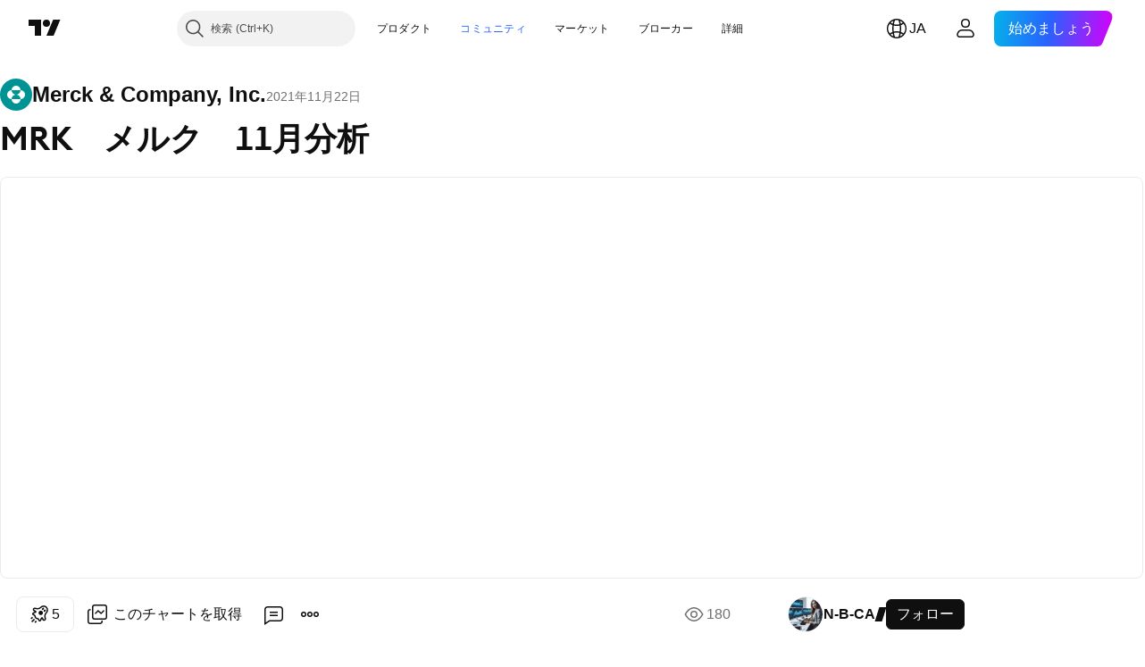

--- FILE ---
content_type: application/javascript; charset=utf-8
request_url: https://static.tradingview.com/static/bundles/ja.30572.f3c158f65522fafdb3b2.js
body_size: 8397
content:
(self.webpackChunktradingview=self.webpackChunktradingview||[]).push([[30572,42526,83496,72939,56316,21764,48741],{353886:o=>{o.exports=["通知"]},421685:o=>{o.exports=["対GDP比%"]},46374:o=>{o.exports=["% 対額面"]},291500:o=>{o.exports=["割引率%"]},433334:o=>{o.exports=["閉じる"]},167040:o=>{o.exports={en:["C"]}},800919:o=>{o.exports={en:["D"]}},933088:o=>{o.exports=["遅"]},918400:o=>{o.exports=["終日"]},514149:o=>{o.exports={en:["F"]}},650940:o=>{o.exports={en:["R"]}},745540:o=>{o.exports={en:["R"]}},756757:o=>{o.exports={en:["S"]}},584454:o=>{o.exports=["オプション"]},763015:o=>{o.exports=["わかりました"]},606546:o=>{o.exports=["詳細を確認"]},869328:o=>{o.exports={en:["CFD"]}},125354:o=>{o.exports=["暗号資産"]},398361:o=>{o.exports=["すべて"]},207586:o=>{o.exports=["債券"]},2380:o=>{o.exports=["経済指標"]},570135:o=>{o.exports=["FX"]},141504:o=>{o.exports=["先物"]},589740:o=>{o.exports=["ファンド"]},875313:o=>{o.exports=["指数"]},703374:o=>{o.exports=["オプション"]},965331:o=>{o.exports=["株式"]},405040:o=>{o.exports=["ファンダメンタルグラフ"]},489498:o=>{o.exports=["ポートフォリオ"]},271144:o=>{o.exports=["平均より上"]},584549:o=>{o.exports=["普通"]},916581:o=>{o.exports=["良い"]},100586:o=>{o.exports=["素晴らしい"]},116056:o=>{o.exports=["最高"]},823543:o=>{o.exports=["やや残念"]},943639:o=>{o.exports=["残念"]},488272:o=>{o.exports=["とても良い"]},820864:o=>{o.exports=["%s前"]},282778:o=>{o.exports=["あと %s"]},744479:o=>{o.exports=["1年"]},820877:o=>{o.exports=["3ヶ月"]},655761:o=>{o.exports=["棒グラフ"]},460896:o=>{o.exports=["コミュニティ"]},705109:o=>{o.exports=["本物の賞金を懸けたリスクフリーの大会に参加しましょう"]},877309:o=>{o.exports=["接続"]},366891:o=>{o.exports=["接続中"]},839643:o=>{o.exports=["カレンダー"]},607696:o=>{o.exports=["カレンダー"]},745054:o=>{o.exports=["ローソク足"]},670468:o=>{o.exports=["チャットアシスタント"]},623633:o=>{o.exports=["チャット"]},686961:o=>{o.exports=["Pineエディタで自分のオリジナルを作成したり、既存のインジケーターやストラテジーをカスタマイズできます。"]},336620:o=>{o.exports=["アラート"]},534456:o=>{o.exports=["エリア"]},527377:o=>{o.exports=["バー"]},259213:o=>{o.exports=["ベースライン"]},745504:o=>{o.exports=["毎月課金されます。"]},967752:o=>{o.exports=["毎年課金されます。"]},748741:o=>{o.exports=["データウィンドウ"]},418926:o=>{o.exports=["データは利用できません"]},278892:o=>{o.exports=["詳細"]},739688:o=>{o.exports=["遅延"]},254602:o=>{o.exports=["上場廃止"]},757833:o=>{o.exports=["お客様のアカウントで疑わしいアクティビティが発生したため、新規購入をブロックする必要がありました。 問題を解決するには、サポートチームにお問い合わせください。よろしくお願い致します。"]},328304:o=>{o.exports=["終日データ"]},339643:o=>{o.exports=["小数部分が無効です。"]},383490:o=>{o.exports=["カギ足"]},99906:o=>{o.exports=["HLCエリア"]},800886:o=>{o.exports=["HLCバー"]},941273:o=>{o.exports=["ホットリスト"]},987845:o=>{o.exports=["休日"]},913459:o=>{o.exports=["中空ローソク足"]},848782:o=>{o.exports=["ヘッドライン"]},863876:o=>{o.exports=["平均足"]},96052:o=>{o.exports=["ヘルプセンター"]},281982:o=>{o.exports=["タブを非表示"]},498236:o=>{o.exports=["ハイロー"]},652969:o=>{o.exports=["無効なシンボル"]},909161:o=>{o.exports=["シンボルは利用できません"]},899511:o=>{o.exports={en:["OK"]}},242820:o=>{o.exports=["オブジェクトツリーとデータウィンドウ"]},40305:o=>{o.exports=["タブを開く"]},786726:o=>{o.exports=["読み込み中"]},86883:o=>{o.exports=["学ぶこと、それは地道なプロセスです"]},129840:o=>{o.exports=["限定"]},903554:o=>{o.exports=["ライン"]},409394:o=>{o.exports=["マーク付きライン"]},743588:o=>{
o.exports=["新値足"]},500894:o=>{o.exports=["マクロマップ"]},176937:o=>{o.exports=["マーケットサマリー"]},241410:o=>{o.exports=["市場開始"]},762464:o=>{o.exports=["市場終了"]},696935:o=>{o.exports=["該当なし"]},206416:o=>{o.exports=["現時点ではNSEのデータはモバイルアプリでは利用できません。将来的に利用可能になる可能性があります。"]},620748:o=>{o.exports=["通知"]},338333:o=>{o.exports=["ニュース"]},610609:o=>{o.exports=["ニュースフロー"]},988408:o=>{o.exports=["スナップショット"]},442567:o=>{o.exports=["スクリーナー"]},370784:o=>{o.exports=["2つ目の小数部分が無効です。"]},383298:o=>{o.exports=["SVP (セッション出来高プロファイル)"]},279298:o=>{o.exports=["オブジェクトツリーを表示"]},586146:o=>{o.exports=["インジケーターの制限数を超えました。チャートレイアウト毎に{number}個までです。\nインジケーターをどれか削除して下さい。"]},869217:o=>{o.exports=["ステップライン"]},276519:o=>{o.exports=["ポイント＆フィギュア"]},673897:o=>{o.exports=["アフターマーケット"]},872221:o=>{o.exports={en:["Pine"]}},167087:o=>{o.exports=["Pineエディタが移動しました"]},923304:o=>{o.exports=["Pineログ"]},236018:o=>{o.exports=["プレマーケット"]},366123:o=>{o.exports=["価格形式が無効です。"]},167476:o=>{o.exports=["データは{number}分遅延しています"]},369539:o=>{o.exports=["データは{number}分遅延しています。30秒ごとに更新されます。"]},855169:o=>{o.exports=["レンジ"]},303058:o=>{o.exports=["リアルタイム"]},303333:o=>{o.exports=["お知らせ: Pineエディタは移動しました"]},188130:o=>{o.exports=["練行足"]},38822:o=>{o.exports=["リプレイモード"]},512504:o=>{o.exports=["ウォッチリスト"]},819134:o=>{o.exports=["ウォッチリストと詳細"]},331165:o=>{o.exports=["ウォッチリストと詳細、ニュース"]},929848:o=>{o.exports=["ウォッチリストとニュース"]},162818:o=>{o.exports=["ウォッチリスト、詳細、ニュース"]},966719:o=>{o.exports=["警告"]},103898:o=>{o.exports=["ウィジェット"]},205935:o=>{o.exports=["今日"]},315404:o=>{o.exports=["明日"]},921568:o=>{o.exports=["1つのターミナルですべてを統括"]},617809:o=>{o.exports=["タイム・プライス・オポチュニティ"]},551677:o=>{o.exports=["今すぐ投票"]},193722:o=>{o.exports=["出来高ローソク足"]},292763:o=>{o.exports=["出来高フットプリント"]},220913:o=>{o.exports=["電話番号を認証して、TradingViewの更なるツールにアクセスしてください。"]},765123:o=>{o.exports=["画面右側のパネルにあります。"]},28010:o=>{o.exports=["右側のパネルに移動しました — コードの記述や分析をより柔軟にコントロールできます。"]},547537:o=>{o.exports=["こちらからコーディングを開始します！"]},943320:o=>{o.exports=["昨日"]},158930:o=>{o.exports=["イールドカーブ"]},317310:o=>{o.exports=["年次"]},699912:o=>{o.exports=["月次のお支払い"]},425256:o=>{o.exports=["年次のお支払い"]},173039:o=>{o.exports=["月次"]},81277:o=>{o.exports=["3ヶ月"]},233969:o=>{o.exports=["無料お試し"]},946530:o=>{o.exports=["{proPlanName} お試し"]},851068:o=>{o.exports=["%d日"]},898393:o=>{o.exports=["月"]},589889:o=>{o.exports=["{count}件の未読アラート通知"]},993205:o=>{o.exports=["年"]},956316:o=>{o.exports=Object.create(null),o.exports["#AAPL-symbol-description"]=["アップル"],o.exports["#AMEX:SCHO-symbol-description"]=["シュワブ短期米国債ETF"],o.exports["#AMEX:SHYG-symbol-description"]=["iシェアーズ 0-5年ハイイールド社債 ETF"],o.exports["#ASX:XAF-symbol-description"]=["S&P/ASX50指数"],o.exports["#ASX:XAT-symbol-description"]=["S&P/ASX200指数"],o.exports["#ASX:XJO-symbol-description"]=["S&P/ASX200指数"],o.exports["#AUDCAD-symbol-description"]=["豪ドル／加ドル"],o.exports["#AUDCHF-symbol-description"]=["豪ドル／スイスフラン"],o.exports["#AUDJPY-symbol-description"]=["豪ドル／円"],o.exports["#AUDNZD-symbol-description"]=["豪ドル／ニュージーランドドル"],o.exports["#AUDRUB-symbol-description"]=["豪ドル／ロシアルーブル"],
o.exports["#AUDUSD-symbol-description"]=["豪ドル／米ドル"],o.exports["#BCBA:IMV-symbol-description"]=["S&Pメルバル指数"],o.exports["#BCHEUR-symbol-description"]=["ビットコインキャッシュ／ユーロ"],o.exports["#BCHUSD-symbol-description"]=["ビットコインキャッシュ／米ドル"],o.exports["#BELEX:BELEX15-symbol-description"]=["ベオグラード証券取引所15指数"],o.exports["#BIST:XU100-symbol-description"]=["イスタンブール100種指数"],o.exports["#BITMEX:XBT-symbol-description"]=["ビットコイン／米ドルインデックス"],o.exports["#BME:IBC-symbol-description"]=["IBEX35指数"],o.exports["#BMFBOVESPA:IBOV-symbol-description"]=["ボベスパ指数"],o.exports["#BMFBOVESPA:IBRA-symbol-description"]=["IBrasil指数"],o.exports["#BMFBOVESPA:IBXL-symbol-description"]=["ブラジル50 指数"],o.exports["#BMV:CT-symbol-description"]={en:["China SX20 RT"]},o.exports["#BMV:F-symbol-description"]=["フォード・モーター"],o.exports["#BMV:ME-symbol-description"]=["S&P/BMV IPC 指数"],o.exports["#BRLJPY-symbol-description"]=["ブラジル・レアル／円"],o.exports["#BSE:ITI-symbol-description"]=["ITI"],o.exports["#BSE:SENSEX-symbol-description"]=["S&P BSE SENSEX指数"],o.exports["#BTCBRL-symbol-description"]=["ビットコイン／ブラジル・レアル"],o.exports["#BTCCAD-symbol-description"]=["ビットコイン／カナダドル"],o.exports["#BTCCNY-symbol-description"]=["ビットコイン／中国元"],o.exports["#BTCEUR-symbol-description"]=["ビットコイン／ユーロ"],o.exports["#BTCGBP-symbol-description"]=["ビットコイン／ポンド"],o.exports["#BTCJPY-symbol-description"]=["ビットコイン／日本円"],o.exports["#BTCKRW-symbol-description"]=["ビットコイン／韓国ウォン"],o.exports["#BTCPLN-symbol-description"]=["ビットコイン／ポーランドズロチ"],o.exports["#BTCRUB-symbol-description"]=["ビットコイン／ロシアルーブル"],o.exports["#BTCTHB-symbol-description"]=["ビットコイン／タイ・バーツ"],o.exports["#BTCUSD-symbol-description"]=["ビットコイン／米ドル"],o.exports["#BTGUSD-symbol-description"]=["ビットコインゴールド／米ドル"],o.exports["#BVL:SPBLPGPT-symbol-description"]=["S&P/BVL ペルー総合株価指数（PEN）"],o.exports["#BVSP-symbol-description"]=["ブラジル ボベスパ指数"],o.exports["#CADJPY-symbol-description"]=["カナダドル／円"],o.exports["#CADUSD-symbol-description"]=["カナダドル／米ドル"],o.exports["#CBOE:OEX-symbol-description"]=["S&P100指数"],o.exports["#CBOE:VIX-symbol-description"]=["恐怖指数（VIX）"],o.exports["#CBOT:ZB1!-symbol-description"]=["米長期国債先物（当限つなぎ足）"],o.exports["#CBOT:ZC1!-symbol-description"]=["とうもろこし先物（当限つなぎ足）"],o.exports["#CBOT:ZM1!-symbol-description"]=["大豆粕先物（当限つなぎ足）"],o.exports["#CBOT:ZN1!-symbol-description"]=["米10年物中期国債先物（当限つなぎ足）"],o.exports["#CBOT:ZO1!-symbol-description"]=["オーツ麦先物（当限つなぎ足）"],o.exports["#CBOT:ZQ1!-symbol-description"]=["30日FF金利先物（当限つなぎ足）"],o.exports["#CBOT:ZR1!-symbol-description"]=["籾米先物（当限つなぎ足）"],o.exports["#CBOT:ZS1!-symbol-description"]=["大豆先物（当限つなぎ足）"],o.exports["#CBOT:ZW1!-symbol-description"]=["小麦先物（当限つなぎ足）"],o.exports["#CBOT_MINI:XK1!-symbol-description"]=["大豆ミニ先物（当限つなぎ足）"],o.exports["#CBOT_MINI:XW1!-symbol-description"]=["小麦ミニ先物（当限つなぎ足）"],o.exports["#CBOT_MINI:YM1!-symbol-description"]=["ダウ先物ミニ（当限つなぎ足）"],o.exports["#CHFJPY-symbol-description"]=["スイスフラン／円"],o.exports["#CHFUSD-symbol-description"]=["スイスフラン／米ドル"],o.exports["#CME:BTC1!-symbol-description"]=["ビットコイン先物（当限つなぎ足）"],o.exports["#CME:CB1!-symbol-description"]=["バター先物-差金決済 (当限つなぎ足)"],
o.exports["#CME:GF1!-symbol-description"]=["肥育牛先物（当限つなぎ足）"],o.exports["#CME:HE1!-symbol-description"]=["赤身豚肉先物（当限つなぎ足）"],o.exports["#CME:LE1!-symbol-description"]=["生牛先物（当限つなぎ足）"],o.exports["#CME_MINI:E71!-symbol-description"]=["ユーロミニ先物（当限つなぎ足）"],o.exports["#CME_MINI:ES1!-symbol-description"]=["S&P500ミニ先物（当限つなぎ足）"],o.exports["#CME_MINI:J71!-symbol-description"]=["日本円ミニ先物 （当限つなぎ足）"],o.exports["#CME_MINI:NQ1!-symbol-description"]=["ナスダック100ミニ先物（当限つなぎ足）"],o.exports["#CME_MINI:RTY1!-symbol-description"]=["Eミニ ラッセル2000インデックス先物"],o.exports["#COMEX:AEP1!-symbol-description"]=["アルミニウム欧州プレミアム先物（当限つなぎ足）"],o.exports["#COMEX:AUP1!-symbol-description"]=["アルミニウム米国ミッドウエスト・トランザクション・プレミアムプラッツ（25トン）先物（当限つなぎ足）"],o.exports["#COMEX:GC1!-symbol-description"]=["金先物（当限つなぎ足）"],o.exports["#COMEX:HG1!-symbol-description"]=["銅先物（当限つなぎ足）"],o.exports["#COMEX:SI1!-symbol-description"]=["銀先物（当限つなぎ足）"],o.exports["#COMEX_MINI:QC1!-symbol-description"]=["ミニ銅先物（当限つなぎ足）"],o.exports["#COMEX_MINI:QI1!-symbol-description"]=["ミニ銀先物（当限つなぎ足）"],o.exports["#COMEX_MINI:QO1!-symbol-description"]=["ミニ金先物（当限つなぎ足）"],o.exports["#COPPER-symbol-description"]=["銅CFD"],o.exports["#CORNUSD-symbol-description"]=["とうもろこしCFD"],o.exports["#COTUSD-symbol-description"]=["綿花CFD"],o.exports["#CRYPTOCAP:TOTAL-symbol-description"]=["暗号資産の時価総額 (ドル)"],o.exports["#DFM:DFMGI-symbol-description"]=["ドバイ金融市場総合指数"],o.exports["#DJ:DJA-symbol-description"]=["ダウ・ジョーンズ総合平均指数（ダウ総合65種平均）"],o.exports["#DJ:DJCIAGC-symbol-description"]=["ダウ・ジョーンズ農産物キャップド・コンポーネント指数"],o.exports["#DJ:DJCICC-symbol-description"]=["ダウ・ジョーンズ商品指数 ココア"],o.exports["#DJ:DJCIEN-symbol-description"]=["ダウ・ジョーンズ商品指数 エネルギー"],o.exports["#DJ:DJCIGC-symbol-description"]=["ダウ・ジョーンズ商品指数 金"],o.exports["#DJ:DJCIGR-symbol-description"]=["ダウ・ジョーンズ商品指数 穀物"],o.exports["#DJ:DJCIIK-symbol-description"]=["ダウ・ジョーンズ商品指数 ニッケル"],o.exports["#DJ:DJCIKC-symbol-description"]=["ダウ・ジョーンズ商品指数 コーヒー"],o.exports["#DJ:DJCISB-symbol-description"]=["ダウ・ジョーンズ商品指数 砂糖"],o.exports["#DJ:DJCISI-symbol-description"]=["ダウ・ジョーンズ商品指数 銀"],o.exports["#DJ:DJI-symbol-description"]=["ダウ平均株価"],o.exports["#DJ:DJT-symbol-description"]=["ダウ・ジョーンズ輸送株平均"],o.exports["#DJ:DJU-symbol-description"]=["ダウ・ジョーンズ公共株平均"],o.exports["#DJ:DJUSCL-symbol-description"]=["ダウ・ジョーンズ米石炭指数"],o.exports["#EGX:EGX30-symbol-description"]=["EGX 30 指数"],o.exports["#ETCBTC-symbol-description"]=["イーサリアムクラシック／ビットコイン"],o.exports["#ETCEUR-symbol-description"]=["イーサリアムクラシック／ユーロ"],o.exports["#ETCUSD-symbol-description"]=["イーサリアムクラシック／米ドル"],o.exports["#ETHBTC-symbol-description"]=["イーサリアム／ビットコイン"],o.exports["#ETHEUR-symbol-description"]=["イーサリアム／ユーロ"],o.exports["#ETHGBP-symbol-description"]=["イーサリアム／英ポンド"],o.exports["#ETHJPY-symbol-description"]=["イーサリアム／円"],o.exports["#ETHKRW-symbol-description"]=["イーサリアム／韓国ウォン"],o.exports["#ETHTHB-symbol-description"]=["イーサリアム／タイ・バーツ"],o.exports["#ETHUSD-symbol-description"]=["イーサリアム／米ドル"],o.exports["#EUBUND-symbol-description"]=["ユーロ債"],o.exports["#EURAUD-symbol-description"]=["ユーロ／豪ドル"],o.exports["#EURBRL-symbol-description"]=["ユーロ／ブラジル・レアル"],
o.exports["#EURCAD-symbol-description"]=["ユーロ／加ドル"],o.exports["#EURCHF-symbol-description"]=["ユーロ／スイスフラン"],o.exports["#EURGBP-symbol-description"]=["ユーロ／ポンド"],o.exports["#EURJPY-symbol-description"]=["ユーロ／円"],o.exports["#EURNOK-symbol-description"]=["ユーロ／ノルウェークローネ"],o.exports["#EURNZD-symbol-description"]=["ユーロ／NZドル"],o.exports["#EURONEXT:AEX-symbol-description"]=["AEX指数"],o.exports["#EURONEXT:BEL20-symbol-description"]=["BEL20指数"],o.exports["#EURONEXT:PX1-symbol-description"]=["CAC40指数"],o.exports["#EURRUB-symbol-description"]=["ユーロ／ロシアルーブル"],o.exports["#EURRUB_TOM-symbol-description"]=["ユーロ／ロシアルーブル TOM"],o.exports["#EURSEK-symbol-description"]=["ユーロ／スウェーデンクローナ"],o.exports["#EURTRY-symbol-description"]=["ユーロ／トルコリラ"],o.exports["#EURUSD-symbol-description"]=["ユーロ／米ドル"],o.exports["#EUSTX50-symbol-description"]=["ユーロ・ストックス50指数"],o.exports["#FOREXCOM:US2000-symbol-description"]=["US 小型株 2000"],o.exports["#FRA40-symbol-description"]=["CAC40指数"],o.exports["#FRED:GDP-symbol-description"]=["米国GDP（10億ドル単位）"],o.exports["#FRED:POP-symbol-description"]=["米国総人口（全年齢、国外駐留米軍含む）（1,000人単位）"],o.exports["#FRED:UNRATE-symbol-description"]=["米国民間失業率"],o.exports["#FTSEMYX:FBMKLCI-symbol-description"]=["クアラルンプール総合指数"],o.exports["#FWB:KT1-symbol-description"]=["Key Tronic コーポレーション"],o.exports["#FX:AUS200-symbol-description"]=["S&P/ASX指数"],o.exports["#FX:US30-symbol-description"]=["ダウ平均株価"],o.exports["#GBPAUD-symbol-description"]=["ポンド／豪ドル"],o.exports["#GBPCAD-symbol-description"]=["ポンド／カナダドル"],o.exports["#GBPCHF-symbol-description"]=["ポンド／スイスフラン"],o.exports["#GBPEUR-symbol-description"]=["ポンド／ユーロ"],o.exports["#GBPJPY-symbol-description"]=["ポンド／円"],o.exports["#GBPNZD-symbol-description"]=["ポンド／NZドル"],o.exports["#GBPPLN-symbol-description"]=["英ポンド／ポーランドズロチ"],o.exports["#GBPRUB-symbol-description"]=["ポンド／ルーブル"],o.exports["#GBPUSD-symbol-description"]=["ポンド／米ドル"],o.exports["#GER30-symbol-description"]=["DAX指数"],o.exports["#GOOG-symbol-description"]=["アルファベット（Google）C株"],o.exports["#GOOGL-symbol-description"]=["アルファベット（Google）A株"],o.exports["#GPW:ACG-symbol-description"]={en:["Acautogaz"]},o.exports["#GPW:WIG20-symbol-description"]=["ワルシャワWIG20指数"],o.exports["#HSI:HSI-symbol-description"]=["ハンセン指数"],o.exports["#ICEUS:DX1!-symbol-description"]=["米ドルインデックス先物"],o.exports["#IDX:COMPOSITE-symbol-description"]=["ジャカルタ総合指数"],o.exports["#INDEX:HSCE-symbol-description"]=["ハンセン中国企業指数"],o.exports["#INDEX:JKSE-symbol-description"]=["ジャカルタ総合指数"],o.exports["#INDEX:KLSE-symbol-description"]=["ブルサ・マレーシアKLCI指数"],o.exports["#INDEX:MIB-symbol-description"]=["FTSE MIB指数"],o.exports["#INDEX:MOY0-symbol-description"]=["ユーロ・ストックス50指数"],o.exports["#INDEX:STI-symbol-description"]=["ストレーツ・タイムズ指数"],o.exports["#INDEX:TWII-symbol-description"]=["台湾加権指数"],o.exports["#INDEX:XLY0-symbol-description"]=["上海総合指数"],o.exports["#IOTUSD-symbol-description"]=["アイオータ／米ドル"],o.exports["#JPN225-symbol-description"]=["Japan 225 インデックス"],o.exports["#JPYKRW-symbol-description"]=["円／韓国ウォン"],o.exports["#JPYRUB-symbol-description"]=["日本円／ロシアルーブル"],
o.exports["#JPYUSD-symbol-description"]=["日本円／米ドル"],o.exports["#LKOH-symbol-description"]=["ルクオイル"],o.exports["#LSE:SCHO-symbol-description"]={en:["Scholium Group Plc Ord 1P"]},o.exports["#LTCBRL-symbol-description"]=["ライトコイン／ブラジルレアル"],o.exports["#LTCBTC-symbol-description"]=["ライトコイン／ビットコイン"],o.exports["#LTCUSD-symbol-description"]=["ライトコイン／米ドル"],o.exports["#LUNAUSD-symbol-description"]=["ルナ／米ドル"],o.exports["#MOEX:BR1!-symbol-description"]=["ブレント原油先物（当限つなぎ足）"],o.exports["#MOEX:GAZP-symbol-description"]=["ガスプロム"],o.exports["#MOEX:IMOEX-symbol-description"]=["MOEXロシア指数"],o.exports["#MOEX:MGNT-symbol-description"]=["マグニト"],o.exports["#MOEX:MICEXINDEXCF-symbol-description"]=["MOEXロシア指数"],o.exports["#MOEX:MX1!-symbol-description"]=["MICEX指数先物（当限つなぎ足）"],o.exports["#MOEX:MX2!-symbol-description"]=["MICEX指数先物（2番限つなぎ足）"],o.exports["#MOEX:RI1!-symbol-description"]=["RTS指数先物（当限つなぎ足）"],o.exports["#MOEX:RTSI-symbol-description"]=["RTS指数"],o.exports["#MOEX:RUAL-symbol-description"]=["ユナイテッド・カンパニー・ルサール"],o.exports["#MOEX:SBER-symbol-description"]=["ロシア貯蓄銀行"],o.exports["#MOEX:VTBR-symbol-description"]=["VTB銀行"],o.exports["#MSFT-symbol-description"]=["マイクロソフト"],o.exports["#NAS100-symbol-description"]={en:["US 100 Cash CFD"]},o.exports["#NASDAQ:AMD-symbol-description"]=["アドバンスト・マイクロ・デバイセズ（AMD）"],o.exports["#NASDAQ:GOOG-symbol-description"]=["アルファベット（Google）クラスC株"],o.exports["#NASDAQ:GOOGL-symbol-description"]=["アルファベット（Google）クラスA株"],o.exports["#NASDAQ:HGX-symbol-description"]=["フィラデルフィア住宅セクター指数"],o.exports["#NASDAQ:IEF-symbol-description"]=["iシェアーズ米国債7-10年ETF"],o.exports["#NASDAQ:IEI-symbol-description"]=["iシェアーズ米国債3-7年ETF"],o.exports["#NASDAQ:ITI-symbol-description"]=["イテリス"],o.exports["#NASDAQ:IXIC-symbol-description"]=["ナスダック総合指数"],o.exports["#NASDAQ:LCID-symbol-description"]=["ルシード・グループ"],o.exports["#NASDAQ:LE-symbol-description"]=["ランズエンド"],o.exports["#NASDAQ:NDX-symbol-description"]=["ナスダック100指数"],o.exports["#NASDAQ:OSX-symbol-description"]=["フィラデルフィア石油サービスセクター指数"],o.exports["#NASDAQ:SHY-symbol-description"]=["iシェアーズ 米国債 1-3年 ETF"],o.exports["#NASDAQ:SOX-symbol-description"]=["フィラデルフィア半導体株指数"],o.exports["#NASDAQ:TLT-symbol-description"]=["iシェアーズ米国債20年超ETF"],o.exports["#NASDAQ:UTY-symbol-description"]=["フィラデルフィア公益事業セクター指数"],o.exports["#NASDAQ:XAU-symbol-description"]=["フィラデルフィア金銀鉱業セクター指数"],o.exports["#NASDAQ:ZS-symbol-description"]=["ゼットスケーラー"],o.exports["#NEOUSD-symbol-description"]=["ネオ／米ドル"],o.exports["#NGAS-symbol-description"]=["天然ガス（ヘンリーハブ価格）"],o.exports["#NKY-symbol-description"]=["Japan 225 インデックス"],o.exports["#NSE:ITI-symbol-description"]=["インディアン・テレフォン・インダストリーズ"],o.exports["#NSE:NIFTY-symbol-description"]=["Nifty50指数"],o.exports["#NYMEX:AEZ1!-symbol-description"]=["NYエタノール先物（当限つなぎ足）"],o.exports["#NYMEX:CJ1!-symbol-description"]=["ココア先物（当限つなぎ足）"],o.exports["#NYMEX:CL1!-symbol-description"]=["軽質スイート原油（WTI）先物（当限つなぎ足）"],o.exports["#NYMEX:HO1!-symbol-description"]=["ヒーティングオイル先物（当限つなぎ足）"],o.exports["#NYMEX:KT1!-symbol-description"]=["コーヒー先物（当限つなぎ足）"],o.exports["#NYMEX:NG1!-symbol-description"]=["天然ガス先物（当限つなぎ足）"],
o.exports["#NYMEX:PA1!-symbol-description"]=["パラジウム先物（当限つなぎ足）"],o.exports["#NYMEX:PL1!-symbol-description"]=["プラチナ先物（当限つなぎ足）"],o.exports["#NYMEX:RB1!-symbol-description"]=["RBOBガソリン先物（当限つなぎ足）"],o.exports["#NYMEX:TT1!-symbol-description"]=["綿花先物"],o.exports["#NYMEX_MINI:QG1!-symbol-description"]=["天然ガスミニ先物（当限つなぎ足）"],o.exports["#NYMEX_MINI:QM1!-symbol-description"]=["原油ミニ先物（当限つなぎ足）"],o.exports["#NYMEX_MINI:QU1!-symbol-description"]=["ガソリンミニ先物（当限つなぎ足）"],o.exports["#NYSE:BABA-symbol-description"]=["アリババ・グループ・ホールディングス"],o.exports["#NYSE:F-symbol-description"]=["フォード・モーター"],o.exports["#NYSE:HE-symbol-description"]=["ハワイ電力工業"],o.exports["#NYSE:NYA-symbol-description"]=["NYSE総合指数"],o.exports["#NYSE:PBR-symbol-description"]=["ペトロブラス"],o.exports["#NYSE:XAX-symbol-description"]=["AMEX総合指数"],o.exports["#NYSE:XMI-symbol-description"]=["NYSE ARCA メジャーマーケット指数"],o.exports["#NZDJPY-symbol-description"]=["NZドル／円"],o.exports["#NZDUSD-symbol-description"]=["NZドル／米ドル"],o.exports["#NZX:ALLC-symbol-description"]=["S&P/NZX全株指数 (キャピタル・インデックス)"],o.exports["#NZX:NZ50G-symbol-description"]=["S&P/NZX50グロス指数"],o.exports["#OANDA:NATGASUSD-symbol-description"]=["天然ガスCFD"],o.exports["#OANDA:SPX500USD-symbol-description"]=["S&P500指数（SPX500/USD）"],o.exports["#OANDA:XCUUSD-symbol-description"]=["銅CFD（米ドル／ポンド）"],o.exports["#OMXCOP:OMXC25-symbol-description"]=["OMXコペンハーゲン25指数"],o.exports["#OMXCOP:SCHO-symbol-description"]=["スグー (Schouw & Co A/S)"],o.exports["#OMXHEX:OMXH25-symbol-description"]=["OMXヘルシンキ25指数"],o.exports["#OMXRSE:OMXRGI-symbol-description"]=["OMXリガ Gross 指数"],o.exports["#OMXSTO:OMXS30-symbol-description"]=["OMXストックホルム30指数"],o.exports["#OMXTSE:OMXTGI-symbol-description"]=["OMXタリン Gross 指数"],o.exports["#OMXVSE:OMXVGI-symbol-description"]=["OMXビリニュス Gross 指数"],o.exports["#OTC:IHRMF-symbol-description"]=["iシェアーズ MSCI ジャパン ETF"],o.exports["#QSE:GNRI-symbol-description"]=["カタールQE指数"],o.exports["#RTS-symbol-description"]=["ロシアRTS指数"],o.exports["#RUSSELL:RUA-symbol-description"]=["ラッセル3000指数"],o.exports["#RUSSELL:RUI-symbol-description"]=["ラッセル1000指数"],o.exports["#RUSSELL:RUT-symbol-description"]=["ラッセル2000指数"],o.exports["#SET:GC-symbol-description"]=["グローバル・コネクションズ"],o.exports["#SIX:F-symbol-description"]=["フォード・モーター"],o.exports["#SIX:SMI-symbol-description"]=["スイス株価指数"],o.exports["#SOLUSD-symbol-description"]=["ソラナ／米ドル"],o.exports["#SOYBNUSD-symbol-description"]=["大豆CFD"],o.exports["#SP:OEX-symbol-description"]=["S&P100指数"],o.exports["#SP:SPGSCI-symbol-description"]=["S&P GS 商品指数"],o.exports["#SP:SPX-symbol-description"]=["S&P500指数"],o.exports["#SP:SVX-symbol-description"]=["S&P500バリュー指数"],o.exports["#SPX500-symbol-description"]=["S&P500指数"],o.exports["#SUGARUSD-symbol-description"]=["砂糖CFD"],o.exports["#SZSE:399001-symbol-description"]=["深圳成分指数"],o.exports["#TADAWUL:2370-symbol-description"]={en:["Middle East Specialized Cables Co."]},o.exports["#TADAWUL:TASI-symbol-description"]=["サウジアラビア タダウル全株指数"],o.exports["#TASE:TA35-symbol-description"]=["テルアビブ35指数"],o.exports["#TSX:TSX-symbol-description"]=["S&Pトロント総合指数"],
o.exports["#TSX:TX60-symbol-description"]=["S&Pトロント60指数"],o.exports["#TVC:AU10-symbol-description"]=["オーストラリア国債10年物"],o.exports["#TVC:AU10Y-symbol-description"]=["オーストラリア国債10年物利回り"],o.exports["#TVC:AXY-symbol-description"]=["豪ドルインデックス"],o.exports["#TVC:BXY-symbol-description"]=["ポンドインデックス"],o.exports["#TVC:CA10-symbol-description"]=["カナダ国債10年物"],o.exports["#TVC:CA10Y-symbol-description"]=["カナダ国債10年物利回り"],o.exports["#TVC:CAC40-symbol-description"]=["CAC40指数"],o.exports["#TVC:CN10-symbol-description"]=["中国国債10年物"],o.exports["#TVC:CN10Y-symbol-description"]=["中国国債10年物利回り"],o.exports["#TVC:CXY-symbol-description"]=["加ドルインデックス"],o.exports["#TVC:DE10-symbol-description"]=["ドイツ国債10年物"],o.exports["#TVC:DE10Y-symbol-description"]=["ドイツ国債10年物利回り"],o.exports["#TVC:DEU30-symbol-description"]=["DAX指数"],o.exports["#TVC:DJI-symbol-description"]=["ダウ平均株価"],o.exports["#TVC:DXY-symbol-description"]=["米ドルインデックス"],o.exports["#TVC:ES10-symbol-description"]=["スペイン国債10年物"],o.exports["#TVC:ES10Y-symbol-description"]=["スペイン国債10年物利回り"],o.exports["#TVC:EUBUND-symbol-description"]=["ユーロ債"],o.exports["#TVC:EXY-symbol-description"]=["ユーロインデックス"],o.exports["#TVC:FR10-symbol-description"]=["フランス国債10年物"],o.exports["#TVC:FR10Y-symbol-description"]=["フランス国債10年物利回り"],o.exports["#TVC:FTMIB-symbol-description"]=["ミラノ・イタリア・ボルサ指数"],o.exports["#TVC:GB02-symbol-description"]=["英国債2年物"],o.exports["#TVC:GB10-symbol-description"]=["英国債10年物"],o.exports["#TVC:GB10Y-symbol-description"]=["英国債10年物利回り"],o.exports["#TVC:GOLD-symbol-description"]=["金CFD（米ドル／オンス）"],o.exports["#TVC:HSI-symbol-description"]=["香港ハンセン指数"],o.exports["#TVC:IBEX35-symbol-description"]=["IBEX35指数"],o.exports["#TVC:ID03-symbol-description"]=["インドネシア国債3年物"],o.exports["#TVC:ID10-symbol-description"]=["インドネシア国債10年物"],o.exports["#TVC:ID10Y-symbol-description"]=["インドネシア国債10年物利回り"],o.exports["#TVC:IN10-symbol-description"]=["インド10年国債"],o.exports["#TVC:IN10Y-symbol-description"]=["インド10年国債利回り"],o.exports["#TVC:IT10-symbol-description"]=["イタリア国債10年物"],o.exports["#TVC:IT10Y-symbol-description"]=["イタリア国債10年物利回り"],o.exports["#TVC:IXIC-symbol-description"]=["ナスダック総合指数"],o.exports["#TVC:JP10-symbol-description"]=["日本国債10年物"],o.exports["#TVC:JP10Y-symbol-description"]=["日本国債10年物利回り"],o.exports["#TVC:JXY-symbol-description"]=["円インデックス"],o.exports["#TVC:KOSPI-symbol-description"]=["韓国総合株価指数"],o.exports["#TVC:KR10-symbol-description"]=["韓国国債10年物"],o.exports["#TVC:KR10Y-symbol-description"]=["韓国国債10年物利回り"],o.exports["#TVC:MY10-symbol-description"]=["マレーシア国債10年物"],o.exports["#TVC:MY10Y-symbol-description"]=["マレーシア国債10年物利回り"],o.exports["#TVC:NDX-symbol-description"]=["ナスダック100指数"],o.exports["#TVC:NI225-symbol-description"]=["Japan 225 インデックス"],o.exports["#TVC:NL10-symbol-description"]=["オランダ国債10年物"],o.exports["#TVC:NL10Y-symbol-description"]=["オランダ国債10年物利回り"],o.exports["#TVC:NYA-symbol-description"]=["ニューヨーク証券取引所総合株価指数"],o.exports["#TVC:NZ10-symbol-description"]=["ニュージランド国債10年物"],o.exports["#TVC:NZ10Y-symbol-description"]=["ニュージランド国債10年物利回り"],o.exports["#TVC:PALLADIUM-symbol-description"]=["パラジウムCFD（米ドル／オンス）"],
o.exports["#TVC:PL05Y-symbol-description"]=["ポーランド国債5年物利回り"],o.exports["#TVC:PL10Y-symbol-description"]=["ポーランド国債10年物利回り"],o.exports["#TVC:PLATINUM-symbol-description"]=["プラチナCFD（米ドル／オンス）"],o.exports["#TVC:PT10-symbol-description"]=["ポルトガル国債10年物"],o.exports["#TVC:PT10Y-symbol-description"]=["ポルトガル国債10年物利回り"],o.exports["#TVC:SA40-symbol-description"]=["南アフリカトップ40指数"],o.exports["#TVC:SILVER-symbol-description"]=["銀CFD（米ドル／オンス）"],o.exports["#TVC:SPX-symbol-description"]=["S&P500指数"],o.exports["#TVC:SSMI-symbol-description"]=["スイス株価指数"],o.exports["#TVC:STI-symbol-description"]=["ストレーツ・タイムズ指数"],o.exports["#TVC:SX5E-symbol-description"]=["ユーロ・ストックス50指数"],o.exports["#TVC:SXY-symbol-description"]=["スイスフランインデックス"],o.exports["#TVC:TR10-symbol-description"]=["トルコ国債10年物"],o.exports["#TVC:TR10Y-symbol-description"]=["トルコ国債10年物利回り"],o.exports["#TVC:UKOIL-symbol-description"]=["ブレント原油CFD"],o.exports["#TVC:UKX-symbol-description"]={en:["UK 100 Index"]},o.exports["#TVC:US02-symbol-description"]=["米国債2年物"],o.exports["#TVC:US02Y-symbol-description"]=["米国債2年物利回り"],o.exports["#TVC:US05-symbol-description"]=["米国債5年物"],o.exports["#TVC:US05Y-symbol-description"]=["米国債5年物利回り"],o.exports["#TVC:US10-symbol-description"]=["米国債10年物"],o.exports["#TVC:US10Y-symbol-description"]=["米国債10年物利回り"],o.exports["#TVC:US30-symbol-description"]=["米国債30年物"],o.exports["#TVC:USOIL-symbol-description"]=["WTI原油CFD"],o.exports["#TVC:VIX-symbol-description"]=["恐怖指数（VIX）"],o.exports["#TVC:ZXY-symbol-description"]=["ニュージーランドドルインデックス"],o.exports["#TWII-symbol-description"]=["台湾加権指数"],o.exports["#TWSE:TAIEX-symbol-description"]=["台湾加権指数"],o.exports["#TWTR-symbol-description"]=["Twitter"],o.exports["#UK100-symbol-description"]=["FTSE100指数"],o.exports["#UKOIL-symbol-description"]=["ブレント原油CFD"],o.exports["#UNIUSD-symbol-description"]=["ユニスワップ／米ドル"],o.exports["#US30-symbol-description"]=["ダウ平均株価"],o.exports["#USDAUD-symbol-description"]=["米ドル／豪ドル"],o.exports["#USDBRL-symbol-description"]=["米ドル／ブラジル・レアル"],o.exports["#USDCAD-symbol-description"]=["米ドル／加ドル"],o.exports["#USDCHF-symbol-description"]=["米ドル／スイスフラン"],o.exports["#USDCNY-symbol-description"]=["米ドル／中国元"],o.exports["#USDDKK-symbol-description"]=["米ドル／デンマーククローネ"],o.exports["#USDEUR-symbol-description"]=["米ドル／ユーロ"],o.exports["#USDGBP-symbol-description"]=["米ドル／英ポンド"],o.exports["#USDHKD-symbol-description"]=["米ドル／香港ドル"],o.exports["#USDHUF-symbol-description"]=["米ドル／ハンガリーフォリント"],o.exports["#USDIDR-symbol-description"]=["米ドル／インドネシアルピア"],o.exports["#USDILS-symbol-description"]=["米ドル／イスラエル新シェケル"],o.exports["#USDINR-symbol-description"]=["米ドル／インドルピー"],o.exports["#USDJPY-symbol-description"]=["米ドル／円"],o.exports["#USDKRW-symbol-description"]=["米ドル／韓国ウォン"],o.exports["#USDMXN-symbol-description"]=["米ドル／メキシコペソ"],o.exports["#USDNZD-symbol-description"]=["米ドル／ニュージーランドドル"],o.exports["#USDPHP-symbol-description"]=["米ドル／フィリピンペソ"],o.exports["#USDPLN-symbol-description"]=["米ドル／ポーランドズロチ"],o.exports["#USDRUB-symbol-description"]=["米ドル／ロシアルーブル"],o.exports["#USDRUB_TOM-symbol-description"]=["米ドル／ロシアルーブル TOM"],
o.exports["#USDSEK-symbol-description"]=["米ドル／スウェーデンクローナ"],o.exports["#USDSGD-symbol-description"]=["米ドル／シンガポールドル"],o.exports["#USDTHB-symbol-description"]=["米ドル／タイバーツ"],o.exports["#USDTRY-symbol-description"]=["米ドル／トルコリラ"],o.exports["#USDZAR-symbol-description"]=["米ドル／南アフリカランド"],o.exports["#USOIL-symbol-description"]=["WTI原油CFD"],o.exports["#WHEATUSD-symbol-description"]=["小麦CFD"],o.exports["#XAGUSD-symbol-description"]=["銀／米ドル"],o.exports["#XAUUSD-symbol-description"]=["金／米ドル"],o.exports["#XBTCAD-symbol-description"]=["ビットコイン／カナダドル"],o.exports["#XETR:DAX-symbol-description"]=["DAX指数"],o.exports["#XMRUSD-symbol-description"]=["モネロ／米ドル"],o.exports["#XPDUSD-symbol-description"]=["パラジウムCFD"],o.exports["#XPTUSD-symbol-description"]=["プラチナ／米ドル"],o.exports["#XRPBTC-symbol-description"]=["リップル／ビットコイン"],o.exports["#XRPEUR-symbol-description"]=["リップル／ユーロ"],o.exports["#XRPUSD-symbol-description"]=["リップル／米ドル"],o.exports["#ZECUSD-symbol-description"]=["ジーキャッシュ／米ドル"]}}]);

--- FILE ---
content_type: application/javascript; charset=utf-8
request_url: https://static.tradingview.com/static/bundles/ja.65038.27265df23a771634f80a.js
body_size: 13493
content:
(self.webpackChunktradingview=self.webpackChunktradingview||[]).push([[65038],{753310:e=>{e.exports=["リプレイ"]},894920:e=>{e.exports=["配当調整"]},716755:e=>{e.exports=["限月調整"]},882631:e=>{e.exports=["清算価格"]},660963:e=>{e.exports=["期限切れ"]},261129:e=>{e.exports=["手動"]},730829:e=>{e.exports=["停止"]},401732:e=>{e.exports=["トリガー済"]},585886:e=>{e.exports=["日"]},244634:e=>{e.exports=["時間"]},105977:e=>{e.exports=["分"]},21492:e=>{e.exports=["秒"]},102696:e=>{e.exports=["終値"]},943253:e=>{e.exports=["高値"]},661372:e=>{e.exports=["高値､安値の平均"]},255096:e=>{e.exports=["高値､安値､終値の平均"]},394174:e=>{e.exports=["始値､高値､安値､終値の平均"]},389923:e=>{e.exports=["安値"]},746728:e=>{e.exports=["始値"]},51408:e=>{e.exports=["終値"]},550873:e=>{e.exports={en:["ATR({atrValue})"]}},273425:e=>{e.exports=["パーセントLTP ({percentageLTPValue}%)"]},640566:e=>{e.exports=["従来方式"]},35359:e=>{e.exports=["アフター"]},293866:e=>{e.exports=["プレ"]},775163:e=>{e.exports=["スケールを反転"]},235210:e=>{e.exports=["100基準"]},131340:e=>{e.exports=["対数"]},19405:e=>{e.exports=["ラベルを重ねない"]},34954:e=>{e.exports=["パーセント"]},655300:e=>{e.exports=["通常"]},8029:e=>{e.exports=["時間外"]},34647:e=>{e.exports=["電子取引時間"]},836862:e=>{e.exports=["時間外取引"]},207807:e=>{e.exports=["アフター"]},346273:e=>{e.exports=["プレ"]},450434:e=>{e.exports=["アフターマーケット"]},659330:e=>{e.exports=["プレマーケット"]},692158:e=>{e.exports=["通常"]},884246:e=>{e.exports=["通常取引時間"]},424261:e=>{e.exports=["出来高"]},869328:e=>{e.exports={en:["CFD"]}},125354:e=>{e.exports=["暗号資産"]},398361:e=>{e.exports=["すべて"]},207586:e=>{e.exports=["債券"]},2380:e=>{e.exports=["経済指標"]},570135:e=>{e.exports=["FX"]},141504:e=>{e.exports=["先物"]},589740:e=>{e.exports=["ファンド"]},875313:e=>{e.exports=["指数"]},703374:e=>{e.exports=["オプション"]},965331:e=>{e.exports=["株式"]},268163:e=>{e.exports=["(始値 + 高値 + 安値 + 終値)/4"]},4767:e=>{e.exports=["(高値 + 安値 + 終値 + 終値)/4"]},204821:e=>{e.exports=["(高値 + 安値 + 終値)/3"]},668916:e=>{e.exports=["(高値 + 安値)/2"]},837054:e=>{e.exports=["終値"]},893496:e=>{e.exports=["高値"]},306976:e=>{e.exports=["始値"]},17887:e=>{e.exports=["安値"]},651077:e=>{e.exports=["マイナー"]},200922:e=>{e.exports=["ミニュット"]},339484:e=>{e.exports={en:[" GPW — NewConnect"]}},364972:e=>{e.exports={en:["796"]}},370827:e=>{e.exports={en:["CMC Markets"]}},78085:e=>{e.exports=["CME GLOBEX — シカゴ・マーカンタイル取引所 Globex"]},107840:e=>{e.exports=["COMEX ー ニューヨーク商品取引所"]},680842:e=>{e.exports=["CBOE EU — EU指数"]},395213:e=>{e.exports=["CBOE — シカゴ・オプション取引所"]},797720:e=>{e.exports=["CBOT ー シカゴ商品取引所"]},474231:e=>{e.exports=["CFFEX — 中国金融先物取引所"]},270727:e=>{e.exports={en:["CFI"]}},19521:e=>{e.exports=["CSE — カナダ証券取引所"]},825559:e=>{e.exports=["CSE — カサブランカ証券取引所"]},817932:e=>{e.exports=["CSE — コロンボ証券取引所"]},90904:e=>{e.exports=["CSE — キプロス証券取引所"]},262384:e=>{e.exports=["CSE — ナスダック・コペンハーゲン"]},978972:e=>{e.exports=["コピーできません"]},410615:e=>{e.exports=["切り取りできません"]},958740:e=>{e.exports=["新しいバーを読み込めませんでした"]},981518:e=>{e.exports=["貼り付けできません"]},583140:e=>{e.exports=["バーのクローズまでのカウントダウン"]},705304:e=>{e.exports={en:["Coin Metrics"]}},346959:e=>{e.exports={en:["CoinEx"]}},744801:e=>{e.exports={en:["CoinW"]}},171533:e=>{e.exports={
en:["Coinbase"]}},882104:e=>{e.exports=["コロンビア"]},655761:e=>{e.exports=["棒グラフ"]},253942:e=>{e.exports=["比較またはシンボルの追加"]},271692:e=>{e.exports=["ロックされた描画の削除確認"]},648141:e=>{e.exports=["パラメーターを確認"]},458981:e=>{e.exports=["Camelot v2 (アービトラム)"]},788251:e=>{e.exports=["Camelot v3 (アービトラム)"]},129398:e=>{e.exports=["このインジケーターは適用できません"]},904543:e=>{e.exports=["キャンセル"]},588590:e=>{e.exports=["カナダ"]},745054:e=>{e.exports=["ローソク足"]},43469:e=>{e.exports={en:["Capital.com"]}},896235:e=>{e.exports=["CBOEオーストラリア"]},807603:e=>{e.exports=["Cboeカナダ"]},388991:e=>{e.exports={en:["Cetus (Sui)"]}},537276:e=>{e.exports=["変動"]},885124:e=>{e.exports=["シンボルの変更"]},102569:e=>{e.exports=["時間足の変更"]},548566:e=>{e.exports=["スケールの通貨の変更"]},185110:e=>{e.exports=["スケールの単位の変更"]},556275:e=>{e.exports=["チャート #{index}"]},639950:e=>{e.exports=["チャートプロパティ"]},501136:e=>{e.exports=["{symbol} の {interval} チャート"]},453438:e=>{e.exports=["チャートテンプレート"]},887583:e=>{e.exports=["チリ"]},900322:e=>{e.exports={en:["City Index"]}},704633:e=>{e.exports={en:["Cleopatra v2 (Mantle)"]}},479308:e=>{e.exports={en:["Crypto.com"]}},222556:e=>{e.exports=["新規リスト作成"]},370079:e=>{e.exports=["{date}、{customer}で作成"]},259396:e=>{e.exports=["通貨"]},716642:e=>{e.exports=["Curve (アービトラム)"]},121562:e=>{e.exports=["Curve (イーサリアム)"]},787380:e=>{e.exports=["サイクル"]},935415:e=>{e.exports=["キプロス共和国"]},728962:e=>{e.exports=["チェコ共和国"]},158363:e=>{e.exports={en:["ANX"]}},216372:e=>{e.exports=["ADX — アブダビ証券取引所"]},520470:e=>{e.exports={en:["AQUIS — Aquis Stock Exchange"]}},560392:e=>{e.exports=["ASX — オーストラリア証券取引所"]},672725:e=>{e.exports=["ATHEX — アテネ証券取引所"]},193703:e=>{e.exports=["Abaxx取引所"]},136792:e=>{e.exports={en:["ActivTrades"]}},346501:e=>{e.exports=["シンボルの追加"]},669709:e=>{e.exports=["アラートを追加: {title}"]},989295:e=>{e.exports=["価格 {price} で {title} にアラートを追加"]},339873:e=>{e.exports=["{symbol} のテキストノートを追加"]},784513:e=>{e.exports=["テキストノートに追加"]},295829:e=>{e.exports=["ウォッチリストに {symbol} を追加"]},410005:e=>{e.exports=["Aerodrome (ベース)"]},968720:e=>{e.exports=["Aerodrome SlipStream (ベース)"]},896082:e=>{e.exports={en:["Agni (Mantle)"]}},840452:e=>{e.exports=["常に非表示"]},336299:e=>{e.exports=["常に表示"]},349225:e=>{e.exports=["すべての取引所"]},222437:e=>{e.exports=["これらのインジケーターをレイアウト全体に適用"]},800828:e=>{e.exports={en:["Arca — NYSE Arca"]}},534456:e=>{e.exports=["エリア"]},106226:e=>{e.exports=["アルゼンチン"]},872445:e=>{e.exports=["終値"]},221469:e=>{e.exports=["自動"]},224157:e=>{e.exports=["自動 (データを画面に合わせる)"]},722157:e=>{e.exports=["オーストラリア"]},696600:e=>{e.exports=["オーストリア"]},721841:e=>{e.exports=["平均終値価格ラベル"]},916138:e=>{e.exports=["平均終値価格ライン"]},297117:e=>{e.exports=["B3 — サンパウロ証券・商品・先物取引所"]},66074:e=>{e.exports=["BME — マドリード証券取引所"]},167429:e=>{e.exports=["BMV — メキシコ証券取引所"]},256509:e=>{e.exports={en:["BCHAIN (Nasdaq Data Link)"]}},43917:e=>{e.exports=["BELEX — ベオグラード証券取引所"]},404185:e=>{e.exports=["BER — ベルリン証券取引所"]},192321:e=>{e.exports=["BET — ブダペスト証券取引所"]},198411:e=>{e.exports=["BHB — バーレーン証券取引所"]},399366:e=>{e.exports=["BIST — イスタンブール証券取引所"]},545849:e=>{e.exports={en:["BIVA — Bolsa Institucional de Valores"]}},679286:e=>{
e.exports=["BSE — ボンベイ証券取引所"]},312536:e=>{e.exports=["BSSE — ブラチスラバ証券取引所"]},812763:e=>{e.exports={en:["BTC China"]}},900801:e=>{e.exports={en:["BTC-E"]}},598713:e=>{e.exports={en:["BTSE"]}},339762:e=>{e.exports=["BVB — ブカレスト証券取引所"]},472364:e=>{e.exports=["BVC — コロンビア証券取引所"]},368544:e=>{e.exports=["BVC — カラカス証券取引所"]},557266:e=>{e.exports=["BVL — リマ証券取引所"]},707302:e=>{e.exports=["BVMT — チュニス証券取引所"]},643856:e=>{e.exports={en:["BX — BX Swiss"]}},873679:e=>{e.exports=["BYMA — アルゼンチン証券取引所"]},139403:e=>{e.exports=["戻る"]},225040:e=>{e.exports=["バングラデシュ"]},892101:e=>{e.exports=["このチャートタイプではバーリプレイを実行できません。バーリプレイを終了しますか？"]},432482:e=>{e.exports=["このシンボルではバーリプレイを実行できません。バーリプレイを終了しますか？"]},185902:e=>{e.exports=["この時間足ではバーリプレイを実行できません。バーリプレイを終了しますか？"]},527377:e=>{e.exports=["バー"]},758571:e=>{e.exports=["BaseSwap (ベース)"]},259213:e=>{e.exports=["ベースライン"]},795521:e=>{e.exports=["ベルギー"]},433593:e=>{e.exports={en:["BitMEX"]}},976901:e=>{e.exports={en:["BitMart"]}},784960:e=>{e.exports={en:["BitVC"]}},61174:e=>{e.exports={en:["BitYes"]}},279367:e=>{e.exports={en:["Bitazza"]}},290121:e=>{e.exports={en:["Bitget"]}},732549:e=>{e.exports={en:["Bitfinex"]}},861302:e=>{e.exports={en:["Bitkub"]}},141432:e=>{e.exports={en:["Bithumb"]}},168456:e=>{e.exports={en:["Bitso"]}},926085:e=>{e.exports={en:["Bitstamp"]}},209041:e=>{e.exports={en:["Bitrue"]}},874414:e=>{e.exports={en:["Bittrex"]}},237261:e=>{e.exports={en:["Bitunix"]}},646771:e=>{e.exports={en:["Bitvavo"]}},398810:e=>{e.exports=["Bid/Ask ラベル"]},292590:e=>{e.exports=["Bid/Ask ライン"]},943962:e=>{e.exports={en:["Binance"]}},776240:e=>{e.exports={en:["Binance.US"]}},190615:e=>{e.exports={en:["BingX"]}},799753:e=>{e.exports=["Biswap v2 (BNBチェーン)"]},200649:e=>{e.exports={en:["Blueberry"]}},25805:e=>{e.exports={en:["Bluefin (Sui)"]}},890862:e=>{e.exports={en:["BlackBull Markets"]}},692938:e=>{e.exports=["Blackhole v3 (アバランチ)"]},8013:e=>{e.exports={en:["BloFin"]}},334878:e=>{e.exports=["Brave New Coin (BNC)"]},497100:e=>{e.exports=["ブラジル"]},388016:e=>{e.exports=["買いと売り"]},562521:e=>{e.exports={en:["Bybit"]}},731911:e=>{e.exports={en:["GO Markets"]}},891454:e=>{e.exports={en:["GBE brokers"]}},494151:e=>{e.exports=["GPW — ワルシャワ証券取引所"]},754280:e=>{e.exports=["日付指定"]},528604:e=>{e.exports={en:["Gate.io"]}},987780:e=>{e.exports=["接続数を増やす"]},410624:e=>{e.exports={en:["Gettex - Gettex"]}},880309:e=>{e.exports={en:["Gemini"]}},403447:e=>{e.exports=["ドイツ"]},589943:e=>{e.exports={en:["Glassnode"]}},357726:e=>{e.exports=["グランドスーパーサイクル"]},168496:e=>{e.exports=["DFM — ドバイ金融市場"]},53182:e=>{e.exports=["DJ — ダウ・ジョーンズ・インデックス"]},473367:e=>{e.exports=["DJ - ダウ・ジョーンズ指数"]},402001:e=>{e.exports=["DSE — ダッカ証券取引所"]},605654:e=>{e.exports=["DUS — デュッセルドルフ証券取引所"]},332063:e=>{e.exports=["本当にアラート '{alert}' を削除しますか？"]},724146:e=>{e.exports=["本当にフィルタリングされたアラートを削除しますか？"]},955138:e=>{e.exports=["本当に選択したアラートを削除しますか？"]},604995:e=>{e.exports=["このインジケーターと、それに付随している以下を含むすべてのインジケーターが削除されます:"]},957131:e=>{e.exports=["データ提供元"]},121985:e=>{e.exports={en:["DeDust.io (TON)"]}},96614:e=>{e.exports={en:["Deepcoin"]}},98381:e=>{e.exports={
en:["DefiLlama"]}},623403:e=>{e.exports=["規模"]},14180:e=>{e.exports=["削除"]},2376:e=>{e.exports=["アラートの削除"]},554643:e=>{e.exports=["停止中のすべてのアラートを削除して、新しいアラートを作りますか？"]},862436:e=>{e.exports=["すべてのアラートの削除"]},716688:e=>{e.exports=["フィルタリングされたアラートの削除"]},408166:e=>{e.exports=["停止中のアラートの削除"]},423481:e=>{e.exports=["選択したアラートの削除"]},571073:e=>{e.exports=["デルタ"]},996886:e=>{e.exports={en:["Delta Exchange"]}},85763:e=>{e.exports={en:["Delta Exchange India"]}},877527:e=>{e.exports=["デンマーク"]},385909:e=>{e.exports={en:["Deribit"]}},970132:e=>{e.exports=["再配置"]},993864:e=>{e.exports=["描画ツールバー"]},256134:e=>{e.exports=["取引所の規制によりASXに上場しているシンボルへの切り替えはできません。シンボルは{linkStart}TradingView{linkEnd}でご覧いただけます。"]},673924:e=>{e.exports=["EGX — エジプト証券取引所"]},28727:e=>{e.exports=["EUREX — ユーレックス取引所"]},324432:e=>{e.exports=["エジプト"]},817793:e=>{e.exports={en:["Eightcap"]}},582610:e=>{e.exports={en:["Errante"]}},714153:e=>{e.exports=["エストニア共和国"]},845584:e=>{e.exports={en:["EsaFX"]}},522546:e=>{e.exports={en:["Euronext — EuroTLX"]}},771342:e=>{e.exports=["Euronext — ユーロネクスト"]},742391:e=>{e.exports=["Euronext — ユーロネクスト・オスロ"]},350877:e=>{e.exports=["Euronext — ユーロネクスト・アムステルダム"]},982141:e=>{e.exports=["Euronext — ユーロネクスト・ブリュッセル"]},627589:e=>{e.exports=["Euronext — ユーロネクスト・ダブリン"]},138631:e=>{e.exports=["Euronext — ユーロネクスト・リスボン"]},596269:e=>{e.exports=["Euronext — ユーロネクスト・パリ"]},273774:e=>{e.exports={en:["FOREX.com"]}},922843:e=>{e.exports={en:["FINRA — FINRA Agency Debt Trade Dissemination Service"]}},137716:e=>{e.exports={en:["FINRA BTDS — FINRA Bond Trade Dissemination Service"]}},328729:e=>{e.exports={en:["FP Markets"]}},99036:e=>{e.exports=["FRA — フランクフルト証券取引所"]},424900:e=>{e.exports=["FSE — 福岡証券取引所"]},556743:e=>{e.exports=["FTSE ST インデックス・シリーズ"]},56079:e=>{e.exports=["FTSE — グループ指数"]},729317:e=>{e.exports=["FTSE — FTSE指数"]},649952:e=>{e.exports=["FWB — フランクフルト証券取引所"]},72752:e=>{e.exports={en:["FXCM"]}},453285:e=>{e.exports={en:["FXOpen"]}},797057:e=>{e.exports=["進む"]},636850:e=>{e.exports=["ニューヨーク連邦準備銀行"]},936560:e=>{e.exports=["フィラデルフィア連邦準備銀行"]},533754:e=>{e.exports=["米連邦準備銀行の経済データ"]},223442:e=>{e.exports=["フィンランド"]},563271:e=>{e.exports=["左右反転"]},339643:e=>{e.exports=["小数部分が無効です。"]},891160:e=>{e.exports=["フランス"]},795486:e=>{e.exports={en:["Fusion Markets"]}},70901:e=>{e.exports={en:["FxPro"]}},528616:e=>{e.exports={en:["KCBT Futures"]}},292667:e=>{e.exports={en:["KCEX"]}},233866:e=>{e.exports=["KRX —  韓国証券取引所"]},869885:e=>{e.exports=["KSE — クウェート証券取引所"]},635120:e=>{e.exports=["Katana (ロニン)"]},547212:e=>{e.exports=["Katana v3 (ロニン)"]},383490:e=>{e.exports=["カギ足"]},699901:e=>{e.exports=["続けて描画"]},981233:e=>{e.exports=["ケニア"]},959795:e=>{e.exports={en:["Kraken"]}},348700:e=>{e.exports={en:["KuCoin"]}},247683:e=>{e.exports=["HNX — ハノイ証券取引所"]},468677:e=>{e.exports=["HNX — ハノイ証券取引所 (UPCoM)"]},587176:e=>{e.exports=["HOSE — ホーチミン証券取引所"]},10867:e=>{e.exports=["HAM — ハンブルク証券取引所"]},788921:e=>{e.exports=["HAN — ハノーバー証券取引所"]},239593:e=>{e.exports=["HEX — ナスダック・ヘルシンキ"]},111355:e=>{e.exports=["HKEX — 香港証券取引所"]},99906:e=>{e.exports=["HLCエリア"]},800886:e=>{
e.exports=["HLCバー"]},711161:e=>{e.exports=["HSI — 香港ハンセン指数"]},299799:e=>{e.exports={en:["HTX"]}},913459:e=>{e.exports=["中空ローソク足"]},445782:e=>{e.exports=["Honeyswap v2 (ノーシス)"]},357640:e=>{e.exports=["香港／中国"]},863876:e=>{e.exports=["平均足"]},327298:e=>{e.exports=["非表示"]},47074:e=>{e.exports=["すべてを非表示"]},752563:e=>{e.exports=["すべての描画を非表示"]},90763:e=>{e.exports=["すべての描画とインジケーターを非表示"]},418216:e=>{e.exports=["すべての描画、インジケーター、ポジション、注文を非表示"]},616830:e=>{e.exports=["すべての描画ツールを非表示"]},178525:e=>{e.exports=["すべてのインジケーターを非表示"]},842164:e=>{e.exports=["すべてのポジションと注文を非表示"]},703217:e=>{e.exports=["描画を非表示"]},72351:e=>{e.exports=["インジケーターを非表示"]},328345:e=>{e.exports=["バーのマークを非表示"]},492226:e=>{e.exports=["ポジションと注文を非表示"]},778254:e=>{e.exports=["高値"]},498236:e=>{e.exports=["ハイロー"]},399479:e=>{e.exports=["高値・安値価格ラベル"]},433766:e=>{e.exports=["高値・安値価格ライン"]},893317:e=>{e.exports=["ハンガリー"]},6506:e=>{e.exports={en:["IC Markets"]}},712566:e=>{e.exports=["ICEデータ・サービス"]},123453:e=>{e.exports=["ICEフューチャーズ・シンガポール"]},685024:e=>{e.exports=["ICEAD — ICEフューチャーズ・アブダビ"]},384038:e=>{e.exports={en:["ICEENDEX — ICE Endex"]}},273008:e=>{e.exports=["ICEEUR — ICEフューチャーズ・ヨーロッパ　コモディティ"]},283020:e=>{e.exports=["ICEEUR — ICEフューチャーズ・ヨーロッパ　金融"]},766301:e=>{e.exports=["ICEUS — ICEフューチャーズU.S."]},253628:e=>{e.exports=["ICEUSCA — ICEフューチャーズU.S. コモディティ - カナダ穀物"]},45362:e=>{e.exports=["ICEX — ナスダック・アイスランド"]},108698:e=>{e.exports=["IDX — インドネシア証券取引所"]},364294:e=>{e.exports={en:["IG"]}},835045:e=>{e.exports=["IST — イスタンブ－ル証券取引所"]},341971:e=>{e.exports={en:["Interactive Brokers"]}},410268:e=>{e.exports=["インターミディエイト"]},37189:e=>{e.exports=["スケールを反転"]},189999:e=>{e.exports=["100基準"]},719912:e=>{e.exports=["インド"]},454574:e=>{e.exports=["インジケーターと財務指標値のラベル"]},803061:e=>{e.exports=["インジケーターと財務指標名のラベル"]},532355:e=>{e.exports=["インドネシア"]},287829:e=>{e.exports=["インジケーターを挿入"]},391612:e=>{e.exports=["インサイド"]},716678:e=>{e.exports=["米サプライマネジメント協会"]},217499:e=>{e.exports=["アイスランド"]},958757:e=>{e.exports=["チャート上にアイデア"]},501759:e=>{e.exports=["アイルランド"]},368291:e=>{e.exports=["イスラエル"]},904184:e=>{e.exports=["このスクリプトにはエラーがあるようです。解決するにはスクリプトの作者にお問い合わせください。"]},35146:e=>{e.exports=["イタリア"]},621448:e=>{e.exports={en:["JFX"]}},547946:e=>{e.exports=["JSE — ヨハネスブルグ証券取引所"]},200186:e=>{e.exports=["日本"]},785340:e=>{e.exports=["OMX — ナスダックOMXグループ"]},284173:e=>{e.exports={en:["OMXBALTIC"]}},736331:e=>{e.exports={en:["OMXNORDIC"]}},280534:e=>{e.exports=["OMXR — ナスダック・リガ"]},373389:e=>{e.exports={en:["OANDA"]}},784466:e=>{e.exports={en:["OKX"]}},565991:e=>{e.exports=["OSE — 大阪取引所"]},846485:e=>{e.exports=["OTC — 店頭取引市場"]},562329:e=>{e.exports=["左側に"]},755813:e=>{e.exports=["右側に"]},251221:e=>{e.exports=["オブジェクトツリー"]},819295:e=>{e.exports=["OK"]},646426:e=>{e.exports={en:["Options Price Reporting Authority"]}},16610:e=>{e.exports=["始値"]},977135:e=>{e.exports={en:["Opofinance"]}},281595:e=>{e.exports=["Orca (ソラナ)"]},546005:e=>{e.exports=["オリジナル"]},572407:e=>{e.exports={en:["Osmosis"]}},391262:e=>{e.exports=["LME — ロンドン金属取引所"]},468453:e=>{e.exports={en:["LBank"]}},717282:e=>{e.exports=["LFJ V2.2 (アバランチ)"]},
506690:e=>{e.exports=["LSE — ロンドン証券取引所 (国内企業)"]},203392:e=>{e.exports=["LSIN — ロンドン証券取引所 (国際企業)"]},165318:e=>{e.exports=["安値"]},251944:e=>{e.exports=["新しいバーの読み込み機能は、カギ足、練行足、新値足、ポイント＆フィギュア、レンジ、TPO、出来高フットプリントおよびティックチャートではご利用になれません。"]},148899:e=>{e.exports=["新しいバーを読み込む"]},279777:e=>{e.exports=["ロック/解除"]},566005:e=>{e.exports=["縦方向のカーソルラインを日時でロック"]},314017:e=>{e.exports=["価格とバーの比率をロック"]},116170:e=>{e.exports=["対数"]},262063:e=>{e.exports=["ラトビア"]},5119:e=>{e.exports=["ラベル"]},850313:e=>{e.exports=["ラダー"]},75025:e=>{e.exports={en:["Lang & Schwarz TradeCenter AG & Co. KG"]}},463815:e=>{e.exports=["前日からの変動"]},744955:e=>{e.exports=["その理由を知る"]},868380:e=>{e.exports=["リトアニア"]},903554:e=>{e.exports=["ライン"]},409394:e=>{e.exports=["マーク付きライン"]},469576:e=>{e.exports=["新値足"]},743588:e=>{e.exports=["新値足"]},981337:e=>{e.exports=["LuxSE — ルクセンブルク証券取引所"]},476316:e=>{e.exports={en:["LunarCrush"]}},312783:e=>{e.exports={en:["Lynex (Linea)"]}},985197:e=>{e.exports={en:["Lynex v2 (Linea)"]}},192290:e=>{e.exports=["MM Finance (クロノス)"]},738203:e=>{e.exports=["MCX — マルチ商品取引所"]},726324:e=>{e.exports={en:["MEXC"]}},27946:e=>{e.exports={en:["MGEX — Futures"]}},707917:e=>{e.exports=["MIL — ミラノ証券取引所"]},533977:e=>{e.exports=["MILSEDEX ー ミラノ証券取引所"]},196615:e=>{e.exports=["MSE - メトロポリタン証券取引所"]},570473:e=>{e.exports={en:["MSTAR — CBOE MorningStar Indices"]}},491213:e=>{e.exports=["MUN — ミュンヘン証券取引所"]},522503:e=>{e.exports=["MYX — マレーシア証券取引所"]},287849:e=>{e.exports=["チャートを移動"]},26493:e=>{e.exports=["スケールを左に移動"]},140789:e=>{e.exports=["スケールを右に移動"]},170382:e=>{e.exports=["変形シフ"]},793907:e=>{e.exports=["さらに詳細な設定"]},224794:e=>{e.exports=["モロッコ"]},226207:e=>{e.exports=["中国本土"]},910613:e=>{e.exports=["マレーシア"]},976638:e=>{e.exports=["Meteora DLMM (ソラナ)"]},837230:e=>{e.exports=["Meteora DYN (ソラナ)"]},774951:e=>{e.exports=["メキシコ"]},130076:e=>{e.exports={en:["Merchant Moe LB (Mantle)"]}},488314:e=>{e.exports=["すべてのスケールを1つに結合"]},454215:e=>{e.exports=["混合"]},324866:e=>{e.exports=["ミクロ"]},487957:e=>{e.exports=["ミレニアム"]},214724:e=>{e.exports=["ミニュエット"]},78273:e=>{e.exports=["ミニスキュール"]},928941:e=>{e.exports=["上下反転"]},305241:e=>{e.exports={en:["Mt.Gox"]}},696935:e=>{e.exports=["該当なし"]},670103:e=>{e.exports=["ナスダック・ドバイ"]},217103:e=>{e.exports=["NASDAQ — ナスダック株式市場"]},32132:e=>{e.exports=["NCDEX — インド国立商品デリバティブ取引所"]},242150:e=>{e.exports=["NGM — ノルディック・グロース・マーケット"]},835936:e=>{e.exports=["NSE — 名古屋証券取引所"]},925499:e=>{e.exports=["NSE — ナイロビ証券取引所"]},849391:e=>{e.exports=["NSE — インド国立証券取引所"]},929818:e=>{e.exports=["NSE — ナイジェリア証券取引所"]},346926:e=>{e.exports=["NYMEX ー ニューヨーク・マーカンタイル取引所"]},715727:e=>{e.exports=["NYSE — ニューヨーク証券取引所"]},157054:e=>{e.exports=["NZX — ニュージーランド証券取引所"]},533599:e=>{e.exports=["こちらのスクリプトにはアクセスできません"]},99024:e=>{e.exports=["いいえ、残します"]},620748:e=>{e.exports=["通知"]},723309:e=>{e.exports=["ノルウェー"]},376970:e=>{e.exports=["オランダ"]},815402:e=>{e.exports=["次回からは、{shortcut} で素早く貼り付けることができます"]},591520:e=>{e.exports=["ナイジェリア"]},83593:e=>{e.exports={en:["Nile (Line)"]}},480298:e=>{e.exports={en:["Nile v1 (Line)"]}},4085:e=>{e.exports=["SET — タイ証券取引所"]},726842:e=>{
e.exports=["SGX — シンガポール証券取引所"]},562969:e=>{e.exports=["SHFE — 上海先物取引所"]},706275:e=>{e.exports=["SIX — スイス証券取引所"]},359390:e=>{e.exports=["SP — S&P指数"]},320939:e=>{e.exports=["SP - S&P指数"]},837838:e=>{e.exports=["SSE — サンティアゴ証券取引所"]},588484:e=>{e.exports=["SSE — 札幌証券取引所"]},66599:e=>{e.exports=["SSE — 上海証券取引所"]},161712:e=>{e.exports=["STO — ナスダック・ストックホルム"]},120346:e=>{e.exports={en:["STON.fi (TON)"]}},320883:e=>{e.exports={en:["STON.fi v2 (TON)"]}},226590:e=>{e.exports=["SVP (セッション出来高プロファイル)"]},698575:e=>{e.exports=["SWB — シュトゥットガルト証券取引所"]},50361:e=>{e.exports=["SZSE — 深セン証券取引所"]},787142:e=>{e.exports=["ソースコード"]},663647:e=>{e.exports=["南アフリカ"]},617661:e=>{e.exports=["韓国"]},178778:e=>{e.exports=["何か不具合が発生したようです。粘り強く、後でもう一度お試しください。"]},549467:e=>{e.exports=["このアイデアはかなり前に公開された為、新しいデータを読み込むことができません。この時間足ではこれだけのデータ量を保有しておりません。"]},605991:e=>{e.exports=["サウジアラビア"]},276266:e=>{e.exports=["名前を付けて保存"]},597961:e=>{e.exports={en:["Saxo"]}},243931:e=>{e.exports=["スケールの通貨"]},243758:e=>{e.exports=["価格のみでスケール"]},540012:e=>{e.exports=["スケールの単位"]},469904:e=>{e.exports=["シフ"]},232514:e=>{e.exports=["設定"]},370784:e=>{e.exports=["2つ目の小数部分が無効です。"]},655104:e=>{e.exports=["シンボルの詳細"]},975594:e=>{e.exports=["銘柄情報"]},428819:e=>{e.exports=["セルビア"]},194031:e=>{e.exports=["セッション"]},383298:e=>{e.exports=["SVP (セッション出来高プロファイル)"]},366707:e=>{e.exports=["セッション区切り"]},561232:e=>{e.exports={en:["Shadow (Sonic)"]}},185891:e=>{e.exports=["すべての描画を表示"]},225881:e=>{e.exports=["すべての描画とインジケーターを表示"]},686738:e=>{e.exports=["すべての描画、インジケーター、ポジション、注文を表示"]},598753:e=>{e.exports=["すべてのインジケーターを表示"]},420506:e=>{e.exports=["すべてのポジションと注文を表示"]},556183:e=>{e.exports={en:["Skilling"]}},742494:e=>{e.exports=["スロバキア共和国"]},174897:e=>{e.exports=["スペイン"]},64568:e=>{e.exports=["SpookySwap v2 (ファントム)"]},732187:e=>{e.exports={en:["Spreadex"]}},308201:e=>{e.exports=["スリランカ"]},586146:e=>{e.exports=["インジケーターの制限数を超えました。チャートレイアウト毎に{number}個までです。\nインジケーターをどれか削除して下さい。"]},492516:e=>{e.exports=["スタイル"]},561507:e=>{e.exports=["左に重ねる"]},597800:e=>{e.exports=["右に重ねる"]},869217:e=>{e.exports=["ステップライン"]},201145:e=>{e.exports=["サブミクロ"]},863375:e=>{e.exports=["サブミレニアム"]},230585:e=>{e.exports=["サブミニュエット"]},181104:e=>{e.exports=["SunSwap v2 (トロン)"]},577350:e=>{e.exports=["SunSwap v3 (トロン)"]},467948:e=>{e.exports=["スーパーサイクル"]},203348:e=>{e.exports=["スーパーミレニアム"]},487896:e=>{e.exports=["SushiSwap v2 (イーサリアム)"]},496143:e=>{e.exports=["SushiSwap v2 (ポリゴン)"]},73412:e=>{e.exports=["スウェーデン"]},661714:e=>{e.exports={en:["Swissquote"]}},508058:e=>{e.exports=["スイス"]},270963:e=>{e.exports=["シンボルエラー"]},832390:e=>{e.exports=["シンボル名ラベル"]},410127:e=>{e.exports=["シンボル現在値ラベル"]},522071:e=>{e.exports=["シンボル前日終値ラベル"]},711377:e=>{e.exports={en:["SyncSwap (zkSync)"]}},621597:e=>{e.exports={en:["SyncSwap v2 (zkSync)"]}},842444:e=>{e.exports=["PSE — フィリピン証券取引所"]},267449:e=>{e.exports=["PSE — プラハ証券取引所"]},225977:e=>{e.exports=["PSX — パキスタン証券取引所"]},560963:e=>{e.exports=["ポイント＆フィギュア"]},276519:e=>{e.exports=["ポイント＆フィギュア"]},15112:e=>{e.exports=["ポーランド"]},418819:e=>{e.exports={en:["Poloniex"]}},958902:e=>{e.exports=["ポルトガル"]},
917892:e=>{e.exports=["パキスタン"]},134248:e=>{e.exports=["PancakeSwap v2 (BNBチェーン)"]},100454:e=>{e.exports=["PancakeSwap v3 (BNBチェーン)"]},411586:e=>{e.exports=["PancakeSwap v3 (イーサリアム)"]},14518:e=>{e.exports={en:["PancakeSwap v3 (Linea)"]}},962773:e=>{e.exports=["Pancakeswap v3 (アービトラム)"]},732296:e=>{e.exports=["Pancakeswap v3 (ベース)"]},77547:e=>{e.exports={en:["Pancakeswap v3 (zkSync)"]}},954418:e=>{e.exports=["Pangolin v2 (アバランチ)"]},82455:e=>{e.exports={en:["Pepperstone"]}},806919:e=>{e.exports=["パーセント"]},184677:e=>{e.exports=["ペルー"]},101475:e=>{e.exports=["Pharaoh (アバランチ)"]},3906:e=>{e.exports={en:["Phemex"]}},728919:e=>{e.exports=["フィリピン"]},714387:e=>{e.exports={en:["Phillip Nova"]}},85261:e=>{e.exports={en:["Pionex"]}},371566:e=>{e.exports=["プラスボタン"]},328298:e=>{e.exports=["ご利用のブラウザでクリップボードへの書き込みを許可していただくか、{keystroke} をご利用ください。"]},578793:e=>{e.exports=["プレ／アフターマーケット価格ラベル"]},597915:e=>{e.exports=["プレ／アフターマーケット価格ライン"]},879366:e=>{e.exports=["前日終値ライン"]},366123:e=>{e.exports=["価格形式が無効です。"]},72926:e=>{e.exports=["価格ライン"]},259189:e=>{e.exports=["主要"]},31780:e=>{e.exports=["Pulsex (パルスチェーン)"]},224514:e=>{e.exports=["PulseX v2 (パルスチェーン)"]},185340:e=>{e.exports={en:["Purple Trading"]}},340806:e=>{e.exports={en:["Pyth"]}},914568:e=>{e.exports={en:["Q1"]}},913534:e=>{e.exports={en:["Q2"]}},914530:e=>{e.exports={en:["Q3"]}},903762:e=>{e.exports={en:["Q4"]}},265698:e=>{e.exports=["QSE — カタール証券取引所"]},222051:e=>{e.exports=["QuickSwap v2 (ポリゴン)"]},329095:e=>{e.exports=["QuickSwap v3 (ポリゴン zkEVM)"]},565062:e=>{e.exports=["QuickSwap v3 (ポリゴン)"]},287198:e=>{e.exports={en:["ROFEX — MATBA ROFEX"]}},964441:e=>{e.exports={en:["RUS"]}},700102:e=>{e.exports=["ルーマニア"]},729766:e=>{e.exports=["Raydium (ソラナ)"]},188724:e=>{e.exports=["Raydium CLMM (ソラナ)"]},383388:e=>{e.exports=["Raydium CPMM (ソラナ)"]},385488:e=>{e.exports=["Ramses v2 (アービトラム)"]},855169:e=>{e.exports=["レンジ"]},364489:e=>{e.exports=["反転"]},444323:e=>{e.exports=["アラートをすべて削除して、最初からやり直す準備はできていますか？"]},148236:e=>{e.exports=["やり直す"]},767410:e=>{e.exports=["削除"]},397767:e=>{e.exports=["このインジケーターとそれに付随するインジケーターを削除しますか？"]},886285:e=>{e.exports=["{drawings}を削除"]},587796:e=>{e.exports=["{drawings}と{indicators}を削除"]},287797:e=>{e.exports=["{indicators}を削除"]},188130:e=>{e.exports=["練行足"]},803429:e=>{e.exports=["リプレイ"]},575246:e=>{e.exports=["チャート表示のリセット"]},115332:e=>{e.exports=["価格スケールをリセット"]},354170:e=>{e.exports=["時間軸をリセット"]},906186:e=>{e.exports=["接続を復元する"]},115446:e=>{e.exports=["ロシア連邦"]},146755:e=>{e.exports={en:["WOO X"]}},644040:e=>{e.exports=["WB - ウィーン証券取引所"]},538067:e=>{e.exports={en:["WEEX"]}},24172:e=>{e.exports={en:["WH SelfInvest"]}},863968:e=>{e.exports=["世界の経済データ"]},201777:e=>{e.exports={en:["Wagmi (Sonic)"]}},966719:e=>{e.exports=["警告"]},899665:e=>{e.exports={en:["Webull Pay"]}},22112:e=>{e.exports=["米国株のデータが正しくないように見えるのですが？"]},63136:e=>{e.exports={en:["WhiteBIT"]}},468306:e=>{e.exports=["TMX — モントリオール取引所"]},686908:e=>{e.exports=["TOCOM — 東京商品取引所"]},343324:e=>{e.exports=["TAIFEX — 台湾先物取引所"]},227465:e=>{e.exports=["TALSE — ナスダック・タリン"]},292877:e=>{e.exports=["TASE — テルアビブ証券取引所"]},
477940:e=>{e.exports=["TFEX — タイ先物取引所"]},774401:e=>{e.exports=["TFX — 東京金融取引所"]},271124:e=>{e.exports=["TPEx — タイペイエクスチェンジ"]},604545:e=>{e.exports={en:["TPO"]}},602966:e=>{e.exports=["TPO すべてのマージと分割のリセット"]},626004:e=>{e.exports=["TSE — 東京証券取引所"]},713373:e=>{e.exports=["TSX — トロント証券取引所"]},151990:e=>{e.exports=["TSXV — TSXベンチャー取引所"]},546623:e=>{e.exports=["TWSE — 台湾証券取引所"]},408007:e=>{e.exports=["合計"]},783427:e=>{e.exports={en:["Tokenize"]}},516069:e=>{e.exports={en:["Toobit"]}},294693:e=>{e.exports=["タダウル — サウジ証券取引所"]},470947:e=>{e.exports=["台湾／中国"]},231311:e=>{e.exports=["一時的な不具合"]},215786:e=>{e.exports=["タイ"]},836986:e=>{e.exports=["米国"]},73007:e=>{e.exports=["貼り付けた画像が大きすぎます"]},992944:e=>{e.exports={en:["ThinkMarkets"]}},400955:e=>{e.exports=["この描画はアラートに使用されています。描画を削除するとアラートも同時に削除されます。さらに、この描画にはロックがかかっています。本当にこの描画を削除しますか？"]},478363:e=>{e.exports=["この描画はアラートに使用されています。描画を削除するとアラートも同時に削除されます。本当にこの描画を削除しますか？"]},54325:e=>{e.exports=["このインジケーターにはソースタイプのパラメーターがないので、他のインジケーターに適用できません。"]},747773:e=>{e.exports=["このシンボルは{linkStart}TradingView{linkEnd}上でのみ利用可能です。"]},689626:e=>{e.exports=["Thruster v3 (ブラスト)"]},740293:e=>{e.exports={en:["Tickmill"]}},312806:e=>{e.exports=["日時"]},320909:e=>{e.exports=["タイムゾーン"]},617809:e=>{e.exports=["タイム・プライス・オポチュニティ"]},424782:e=>{e.exports={en:["Trade Nation"]}},367542:e=>{e.exports=["トレードゲート取引所"]},811847:e=>{e.exports=["Trader Joe v2 (アバランチ)"]},344993:e=>{e.exports={en:["Tradu"]}},420349:e=>{e.exports=["チュニジア"]},450371:e=>{e.exports={en:["Turbos Finance (Sui)"]}},929826:e=>{e.exports=["トルコ"]},922542:e=>{e.exports=["ターコイズ"]},879479:e=>{e.exports={en:["UAE"]}},564554:e=>{e.exports=["英国"]},232240:e=>{e.exports=["米国"]},913682:e=>{e.exports={en:["USI"]}},314804:e=>{e.exports=["元に戻す"]},796936:e=>{e.exports=["Uniswap v2 (ベース)"]},846768:e=>{e.exports=["Uniswap v2 (イーサリアム)"]},566350:e=>{e.exports={en:["Uniswap v2 (Unichain)"]}},439063:e=>{e.exports=["Uniswap v3 (アービトラム)"]},936011:e=>{e.exports=["Uniswap v3 (アバランチ)"]},743891:e=>{e.exports=["Uniswap v3 (BNBチェーン)"]},590022:e=>{e.exports=["Uniswap v3 (ベース)"]},976337:e=>{e.exports=["Uniswap v3 (イーサリアム)"]},234811:e=>{e.exports=["Uniswap v3 (オプティミズム)"]},725829:e=>{e.exports=["Uniswap v3 (ポリゴン)"]},770695:e=>{e.exports=["アラブ首長国連邦"]},460411:e=>{e.exports=["イギリス"]},715432:e=>{e.exports=["ユニット"]},411768:e=>{e.exports=["不明のエラー"]},975546:e=>{e.exports=["サポート外の時間足です"]},588563:e=>{e.exports=["おっと！何か不具合が生じたようです"]},977837:e=>{e.exports={en:["UpBit"]}},585254:e=>{e.exports=["VSE — ナスダック・ビリニュス"]},384055:e=>{e.exports=["VVS Finance (クロノス)"]},101833:e=>{e.exports=["VVS v3 (クロノス)"]},36018:e=>{e.exports={en:["Volmex"]}},193722:e=>{e.exports=["出来高ローソク足"]},292763:e=>{e.exports=["出来高フットプリント"]},430760:e=>{e.exports={en:["Vantage"]}},370458:e=>{e.exports={en:["Velocity Trade"]}},151597:e=>{e.exports=["Velodrome (オプティミズム)"]},238223:e=>{e.exports=["Velodrome SlipStream (オプティミズム)"]},666530:e=>{e.exports=["Velodrome v2 (オプティミズム)"]},250614:e=>{e.exports=["ベネズエラ"]},403944:e=>{e.exports=["ベトナム"]},640091:e=>{e.exports=["可視性"]},458302:e=>{e.exports=["タップで表示"]},10309:e=>{
e.exports=["マウスの移動時に表示"]},120304:e=>{e.exports=["XETR — クセトラ"]},815224:e=>{e.exports={en:["XT.com"]}},777017:e=>{e.exports=["バーのリプレイモード中です。注文はリアルタイムで行われます。注文を行いますか？"]},653497:e=>{e.exports=["通知されました"]},941019:e=>{e.exports=["このシンボルにはロックしている描画があります。ロックした描画も同時に削除しますか？"]},93123:e=>{e.exports=["はい、削除します"]},36074:e=>{e.exports=["ZCE — 鄭州商品取引所"]},827860:e=>{e.exports={en:["Zoomex"]}},547977:e=>{e.exports=["エリオットの規模の変更"]},561557:e=>{e.exports=["ラベルを重ねないの変更"]},876852:e=>{e.exports=["平均価格ラベルの表示の変更"]},1022:e=>{e.exports=["平均価格ラインの表示の変更"]},669362:e=>{e.exports=["Bid/Askラベルの表示の変更"]},952919:e=>{e.exports=["Bid/Askラインの表示の変更"]},832302:e=>{e.exports=["通貨の変更"]},768846:e=>{e.exports=["チャートレイアウトを{title}に変更"]},839383:e=>{e.exports=["バーのクローズまでのカウントダウンの表示の変更"]},316979:e=>{e.exports=["日付範囲の変更"]},524226:e=>{e.exports=["高値・安値価格ラベルの表示の変更"]},180692:e=>{e.exports=["高値・安値価格ラインの表示の変更"]},612411:e=>{e.exports=["インジケーターと財務指標名ラベルの表示の変更"]},171161:e=>{e.exports=["インジケーターと財務指標値ラベルの表示の変更"]},688849:e=>{e.exports=["リンクしているグループの変更"]},796379:e=>{e.exports=["プラスボタンの表示の変更"]},530870:e=>{e.exports=["プレ／アフターマーケット価格ラベルの表示の変更"]},511718:e=>{e.exports=["プレ／アフターマーケット価格ラインの表示の変更"]},958419:e=>{e.exports=["シンボルの前日終値ラインの表示の変更"]},108662:e=>{e.exports=["価格ラインの表示の変更"]},932829:e=>{e.exports=["時間足の変更"]},435400:e=>{e.exports=["シンボルの変更"]},147074:e=>{e.exports=["シンボルラベルの表示の変更"]},467453:e=>{e.exports=["シンボルの現在値の表示の変更"]},904729:e=>{e.exports=["シンボルの前日終値の表示の変更"]},887041:e=>{e.exports=["セッションの変更"]},338413:e=>{e.exports=["セッション区切りの表示の変更"]},549965:e=>{e.exports=["系列のスタイルの変更"]},920137:e=>{e.exports=["タイムゾーンの変更"]},185975:e=>{e.exports=["単位の変更"]},598463:e=>{e.exports=["{title}のスタイルの変更"]},257122:e=>{e.exports=["{title}のテキストの変更"]},132943:e=>{e.exports=["ラインツールの複製"]},746219:e=>{e.exports=["ラインツールグループの作成"]},695394:e=>{e.exports=["選択からラインツールグループの作成"]},12898:e=>{e.exports=["{tool}の作成"]},194227:e=>{e.exports=["ソースの切り取り"]},411500:e=>{e.exports=["{title}の切り取り"]},612570:e=>{e.exports=["ラインツール {lineTool} をグループ {name} に追加"]},21162:e=>{e.exports=["ラインツールをグループ {group} に追加"]},4128:e=>{e.exports=["45度に合わせる"]},368231:e=>{e.exports=["チャートテーマの適用"]},299551:e=>{e.exports=["すべてのチャートのプロパティの適用"]},89720:e=>{e.exports=["描画テンプレートの適用"]},727851:e=>{e.exports=["選択したソースへファクトリーデフォルトの適用"]},870507:e=>{e.exports=["レイアウト全体へのインジケーターの適用"]},69604:e=>{e.exports=["インジケーターテンプレート {template} の適用"]},686708:e=>{e.exports=["ツールバーのテーマの適用"]},719564:e=>{e.exports={en:["bitFlyer"]}},601979:e=>{e.exports=["グループ {title} を前面に移動"]},453159:e=>{e.exports=["{title}を最前面に移動"]},941966:e=>{e.exports=["{title}を前面に移動"]},658850:e=>{e.exports=["日付範囲のロック"]},239891:e=>{e.exports={en:["easyMarkets"]}},735111:e=>{e.exports=["レベルラインの消去"]},182349:e=>{e.exports=["バーのパターンの左右反転"]},713017:e=>{e.exports=["{title}の非表示"]},62249:e=>{e.exports=["バーのマークの非表示"]},520915:e=>{e.exports={en:["iBroker"]}},456558:e=>{e.exports=["時間足のロック"]},6830:e=>{e.exports=["スケールの反転"]},848818:e=>{e.exports=["{title}の挿入"]},956307:e=>{e.exports=["{title}を{targetTitle}の後に挿入"]},432960:e=>{e.exports=["{title}を{target}の後に挿入"]},557106:e=>{e.exports=["{title}を{target}の前に挿入"]},946229:e=>{
e.exports=["{title}を{targetTitle}の前に挿入"]},743364:e=>{e.exports=["デフォルト描画テンプレートの読み込み"]},576104:e=>{e.exports=["{title}のロック"]},720453:e=>{e.exports=["グループ {group} のロック"]},398277:e=>{e.exports=["移動"]},158228:e=>{e.exports=["{title}を新たな左スケールに移動"]},177482:e=>{e.exports=["{title}の新しい右スケールへの移動"]},864077:e=>{e.exports=["すべてのスケールを左に移動"]},519013:e=>{e.exports=["すべてのスケールを右に移動"]},752510:e=>{e.exports=["描画の移動"]},179209:e=>{e.exports=["左に移動"]},360114:e=>{e.exports=["右に移動"]},444854:e=>{e.exports=["スケールの移動"]},910625:e=>{e.exports=["{title}をスケールなしにする (フルスクリーン)"]},576709:e=>{e.exports=["グループ {group} の非表示"]},645987:e=>{e.exports=["グループ {group} の表示"]},145894:e=>{e.exports={en:["meXBT"]}},778055:e=>{e.exports=["下に結合"]},341866:e=>{e.exports=["ペインに結合"]},452458:e=>{e.exports=["上に結合"]},920965:e=>{e.exports=["バーのパターンの上下反転"]},690091:e=>{e.exports=["該当なし"]},432101:e=>{e.exports=["認証されていません"]},394981:e=>{e.exports=["価格のスケーリング"]},763796:e=>{e.exports=["価格のみでスケール"]},42070:e=>{e.exports=["スクロール"]},946302:e=>{e.exports=["レイアウトサイズの設定"]},782241:e=>{e.exports=["価格スケールの選択ストラテジーを{title}に設定"]},540962:e=>{e.exports=["{title}を背面に移動"]},105005:e=>{e.exports=["{title}を最背面に移動"]},969546:e=>{e.exports=["グループ {title} を背面に移動"]},263934:e=>{e.exports=["ラインツールのグローバルな共有"]},90221:e=>{e.exports=["レイアウトのラインツールの共有"]},504114:e=>{e.exports=["描画モードの維持"]},703350:e=>{e.exports=["描画の同期の停止"]},922:e=>{e.exports=["ラインツールの同期の停止"]},919209:e=>{e.exports=["レイアウト内でチャートの入れ替え"]},253278:e=>{e.exports=["シンボルのロック"]},591677:e=>{e.exports=["日時の同期"]},862192:e=>{e.exports=["描画の貼り付け"]},901064:e=>{e.exports=["インジケーターの貼り付け"]},657010:e=>{e.exports=["{title}の貼り付け"]},366643:e=>{e.exports=["{tool}の反転"]},202618:e=>{e.exports=["ペインの再配置"]},260806:e=>{e.exports=["全インジケーターの削除"]},29096:e=>{e.exports=["全インジケーターと全描画の削除"]},727171:e=>{e.exports=["非選択の空のラインツールの削除"]},530538:e=>{e.exports=["描画の削除"]},501193:e=>{e.exports=["描画グループの削除"]},693333:e=>{e.exports=["ペインの削除"]},94543:e=>{e.exports=["{title}の削除"]},241430:e=>{e.exports=["ラインツールグループ {name} の削除"]},80491:e=>{e.exports=["グループ名 {group} を {newName} に変更"]},385366:e=>{e.exports=["レイアウトサイズのリセット"]},703323:e=>{e.exports=["スケールのリセット"]},847418:e=>{e.exports=["レイアウトのリサイズ"]},985815:e=>{e.exports=["デフォルトに戻す"]},796881:e=>{e.exports=["インジケーターのデフォルトに復元"]},763095:e=>{e.exports=["ペインの最大化の切替"]},642240:e=>{e.exports=["自動スケールの切り替え"]},846054:e=>{e.exports=["ペインの折りたたみの切替"]},824736:e=>{e.exports=["100基準への切り替え"]},949695:e=>{e.exports=["スケールのロックの切り替え"]},149403:e=>{e.exports=["ログスケールの切り替え"]},398994:e=>{e.exports=["％スケールの切り替え"]},680688:e=>{e.exports=["通常スケールの切り替え"]},147100:e=>{e.exports={en:["tastyfx"]}},946807:e=>{e.exports=["時間の追跡"]},508040:e=>{e.exports=["ラインツールの共有のオフ"]},974590:e=>{e.exports=["グループ {group} のロック解除"]},212525:e=>{e.exports=["{title}のロック解除"]},981576:e=>{e.exports=["下の新規ペインに結合を解除"]},379443:e=>{e.exports=["上に結合を解除"]},246453:e=>{e.exports=["下に結合を解除"]},294656:e=>{e.exports=["現在の所、{chartStyle}のチャートタイプではティックベースの時間足を利用することができません。"]},841643:e=>{e.exports=["{count} バー"]},498226:e=>{e.exports=["{date}、{userName}が{customer}で作成"]},149853:e=>{e.exports={en:["xExchange"]}},991084:e=>{
e.exports=["ズーム"]},959088:e=>{e.exports={en:["zkSwap (zkSync)"]}},831550:e=>{e.exports=["さらに{nameCount}個のインジケーター"]},22299:e=>{e.exports=["{amount}個の描画"]},68984:e=>{e.exports=["{amount}個のインジケーター"]}}]);

--- FILE ---
content_type: application/javascript; charset=utf-8
request_url: https://static.tradingview.com/static/bundles/ja.38054.0c1aa8b75f8ed9efd679.js
body_size: 5223
content:
(self.webpackChunktradingview=self.webpackChunktradingview||[]).push([[38054,74765,40017,8105,57335,43288,97837,37117,76952],{593792:e=>{e.exports=["折りたたむ"]},137597:e=>{e.exports=["{username}の投稿"]},317086:e=>{e.exports=["投稿者により非公開に設定されています"]},252565:e=>{e.exports=["クリップボードにコピー"]},241986:e=>{e.exports=["他のメディア"]},136364:e=>{e.exports=["{username}の{social}でのアカウント"]},55727:e=>{e.exports=["{username}のウェブサイト"]},407845:e=>{e.exports=["BANされている投稿者"]},256257:e=>{e.exports=["ブローカー"]},237744:e=>{e.exports=["取引所"]},706475:e=>{e.exports=["日"]},557655:e=>{e.exports=["時間"]},836883:e=>{e.exports=["分"]},649930:e=>{e.exports=["月"]},477814:e=>{e.exports=["年"]},923230:e=>{e.exports=["金"]},930961:e=>{e.exports=["月"]},894748:e=>{e.exports=["土"]},875005:e=>{e.exports=["日"]},392578:e=>{e.exports=["水"]},608765:e=>{e.exports=["木"]},244254:e=>{e.exports=["火"]},361625:e=>{e.exports=["フォロー"]},241484:e=>{e.exports=["フォロー中"]},212702:e=>{e.exports=["ブースト"]},13132:e=>{e.exports=["5月"]},611699:e=>{e.exports=["秒"]},326715:e=>{e.exports=["あと %s"]},669996:e=>{e.exports=["「画像の再作成」タスクが作成されました"]},442569:e=>{e.exports=["「動画の再アップロード」タスクが作成されました"]},773683:e=>{e.exports=["コードがクリップボードにコピーされました"]},891026:e=>{e.exports=["コメント"]},709678:e=>{e.exports=["編集を続ける"]},325152:e=>{e.exports=["クリップボードにコピーされました"]},209358:e=>{e.exports=["投稿のリンクをコピー"]},904543:e=>{e.exports=["キャンセル"]},354613:e=>{e.exports=["チャート"]},522292:e=>{e.exports=["チャートのスナップショット"]},750619:e=>{e.exports=["クリックして詳細を確認"]},898148:e=>{e.exports=["決済 : ストップに到達"]},870843:e=>{e.exports=["決済 : ターゲットに到達"]},479087:e=>{e.exports=["@{username} さんが書きました"]},843690:e=>{e.exports=["アクセス許可済"]},792147:e=>{e.exports=["このスクリプトへのアクセスは制限されています。ユーザーはスクリプトをお気に入りに追加できますが、実際に使用するにはあなたからの許可が必要になります。ユーザーからスクリプト利用についてのリクエストを受けた場合には、連絡手段とともに明確な手順を示すようにしてください。"]},102191:e=>{e.exports=["ノートを追加"]},869207:e=>{e.exports=["お気に入りに追加"]},847492:e=>{e.exports=["フォロー中に追加"]},792233:e=>{e.exports=["追加情報"]},227072:e=>{e.exports=["4月"]},528896:e=>{e.exports=["4月"]},990889:e=>{e.exports=["本当にこのアイデアの更新を削除しますか？{strong_start}永久に{strong_end}削除されることになります。"]},30094:e=>{e.exports=["作者の指示"]},546450:e=>{e.exports=["8月"]},811081:e=>{e.exports=["8月"]},459878:e=>{e.exports=["有料スペースでご利用いただけます"]},802099:e=>{e.exports=["有料スペースに移動"]},976450:e=>{e.exports=["ホームページに戻る"]},515462:e=>{e.exports=["わかりました"]},556582:e=>{e.exports=["このチャートを取得"]},532084:e=>{e.exports=["12月"]},890082:e=>{e.exports=["12月"]},14180:e=>{e.exports=["削除"]},959356:e=>{e.exports=["この投稿を削除してもよいですか？"]},838615:e=>{e.exports=["アップデートを削除"]},544409:e=>{e.exports=["免責事項"]},918524:e=>{e.exports=["このチャートを埋め込む"]},159614:e=>{e.exports=["詳細を入力する"]},852484:e=>{e.exports=["教育"]},223912:e=>{e.exports=["編集"]},510640:e=>{e.exports=["エディターズ・ピック"]},57335:e=>{e.exports=["エラー"]},296517:e=>{e.exports=["アイデアのコピー作成中にエラーが発生しました"]},75209:e=>{e.exports=["有料スペースを探索する"]},267339:e=>{e.exports=["このアイデアをフォロー"]},432039:e=>{e.exports=["このスクリプトに関してご質問がある場合は、{linkStart}{username}{linkEnd}までお問い合わせください。"]},956371:e=>{e.exports={en:["Facebook"]}},576362:e=>{e.exports=["注目"]},302507:e=>{e.exports=["2月"]},581069:e=>{e.exports=["2月"]},
922928:e=>{e.exports=["金"]},503570:e=>{e.exports=["金曜日"]},382801:e=>{e.exports=["非表示"]},565376:e=>{e.exports=["ハウスルール違反"]},504225:e=>{e.exports=["しかし、無料かつ制限なしでご利用いただけます ― 詳細については{linkStart}こちら{linkEnd}をご覧ください。"]},462325:e=>{e.exports=["TradingViewの精神に則り、作者はPineコードをオープンソースライブラリとして公開し、コミュニティ内の他のPineプログラマーが再利用できるようにしました。作者に敬意を表します！このライブラリを個人的に、または他のオープンソースの投稿で使用することができますが、このコードを投稿で再利用するには、{linkStart}ハウスルール{linkEnd}に準拠する必要があります。"]},28374:e=>{e.exports=["TradingViewの精神に則り、この作者はスクリプトのソースコードを公開しているので、その内容を理解し検証することができます。作者に感謝です！無料でお使いいただけますが、このコードを投稿に再利用する際には{linkStart}ハウスルール{linkEnd}に従うものとします。"]},145613:e=>{e.exports=["無効なチャートリンク"]},559669:e=>{e.exports=["招待専用スクリプト"]},562310:e=>{e.exports=["1月"]},100200:e=>{e.exports=["1月"]},853786:e=>{e.exports=["7月"]},206608:e=>{e.exports=["7月"]},800429:e=>{e.exports=["6月"]},661487:e=>{e.exports=["6月"]},679833:e=>{e.exports=["こちらのスクリプトにアクセスできるのは投稿者が承認したユーザーだけです。投稿者にリクエストして使用許可を得る必要があります。通常の場合、支払い後に許可されます。詳細については、以下、作者の指示をお読みになるか、{linkStart}{user_name}{linkEnd}に直接ご連絡ください。"]},560007:e=>{e.exports=["おっと、ブーストが多すぎます"]},912179:e=>{e.exports=["10月"]},137997:e=>{e.exports=["10月"]},617908:e=>{e.exports=["オープンソーススクリプト"]},255474:e=>{e.exports=["新しいタブでプロフィールを開く"]},493292:e=>{e.exports=["読み込み中 ..."]},728257:e=>{e.exports=["ロング"]},882729:e=>{e.exports=["ステータスを更新する理由を教えてください"]},116225:e=>{e.exports=["ライブチャートが必要です"]},223339:e=>{e.exports=["リンクがクリップボードにコピーされました"]},995223:e=>{e.exports=["モデレーション"]},102031:e=>{e.exports=["モデレーションエラー"]},1820:e=>{e.exports=["モデレーターログ"]},837150:e=>{e.exports=["月"]},419573:e=>{e.exports=["月曜日"]},437117:e=>{e.exports=["詳細"]},125734:e=>{e.exports=["5月"]},887925:e=>{e.exports=["アクセス管理"]},92767:e=>{e.exports=["3月"]},193878:e=>{e.exports=["3月"]},298822:e=>{e.exports=["教育向けではありません"]},228418:e=>{e.exports=["選択されていません"]},821020:e=>{e.exports=["非推奨です"]},852638:e=>{e.exports=["非表示です"]},272969:e=>{e.exports=["このプライベートの招待専用スクリプトは、まだスクリプトモデレーターによるレビューを受けていません。{linkStart}ハウスルール{linkEnd}に準拠しているかについては不明です。"]},526899:e=>{e.exports=["11月"]},604607:e=>{e.exports=["11月"]},787142:e=>{e.exports=["ソースコード"]},504509:e=>{e.exports=["何か問題が発生しました。後ほど再度お試しください。"]},232273:e=>{e.exports=["土"]},130348:e=>{e.exports=["土曜日"]},31664:e=>{e.exports=["登録中の有料スペーススクリプト"]},260394:e=>{e.exports=["さらに投稿を表示する"]},411192:e=>{e.exports=["チャート上に表示"]},806816:e=>{e.exports=["9月"]},632179:e=>{e.exports=["9月"]},1969:e=>{e.exports=["サーバーエラー"]},828908:e=>{e.exports=["共有..."]},86338:e=>{e.exports=["Xでアイデアを共有"]},13009:e=>{e.exports=["ショート"]},764598:e=>{e.exports=["少なく表示"]},707073:e=>{e.exports=["詳細を表示"]},812617:e=>{e.exports=["トレードを決済したあとでステータスの更新はできません — ノートの追加のみ可能です。"]},79393:e=>{e.exports=["ストラテジーレポート"]},306491:e=>{e.exports=["おすすめ"]},377493:e=>{e.exports=["日"]},661480:e=>{e.exports=["日曜日"]},733039:e=>{e.exports=["有料スペースコンテンツの一部"]},52293:e=>{e.exports=["ピックアップ"]},724602:e=>{e.exports=["Pineライブラリ"]},885455:e=>{e.exports=["プライベート"]},452552:e=>{e.exports=["プライベートチャート"]},513942:e=>{e.exports=["保護スクリプト"]},236906:e=>{e.exports=["公開"]},765495:e=>{e.exports=["投稿は削除されました"]},271526:e=>{e.exports=["投稿の姿が見えません"]},117929:e=>{
e.exports=["公開されたアイデア"]},914568:e=>{e.exports={en:["Q1"]}},913534:e=>{e.exports={en:["Q2"]}},914530:e=>{e.exports={en:["Q3"]}},903762:e=>{e.exports={en:["Q4"]}},431286:e=>{e.exports=["動画の再アップロード"]},602771:e=>{e.exports=["画像の再作成"]},51161:e=>{e.exports=["ページを更新して再度お試しください。うまくいかない場合には、弊社サポートチームがお手伝いいたします。"]},8325:e=>{e.exports=["今すぐページを更新"]},520417:e=>{e.exports=["関連の投稿"]},930216:e=>{e.exports=["ノートの追加によって更新日は変更されませんのでご注意ください。"]},685106:e=>{e.exports=["お気に入りから削除"]},280053:e=>{e.exports=["報告"]},963929:e=>{e.exports=["溢れんばかりの愛ですね！少し気持ちを落ち着かせて、チャートをじっくり見直した後にまたお試しください。"]},90871:e=>{e.exports=["警告: 招待専用スクリプトへのアクセスをリクエストする前に{linkStart}弊社のガイド{linkEnd}をお読みください。"]},796225:e=>{e.exports=["日次の簡単なメンテナンスを行っています。チャートはすぐに戻ります。お待ち頂きありがとうございます！"]},711532:e=>{e.exports=["水"]},894226:e=>{e.exports=["水曜日"]},771388:e=>{e.exports=["木"]},879137:e=>{e.exports=["木曜日"]},519214:e=>{e.exports=["これらの情報および投稿は、TradingViewが提供または保証する金融、投資、取引、またはその他の種類のアドバイスや推奨を意図したものではなく、またそのようなものでもありません。詳しくは{rules_link}利用規約{link_end}をご覧ください。"]},512233:e=>{e.exports=["投稿は完全に削除され、復元もできません。"]},146483:e=>{e.exports=["このチャートは削除された可能性が高いです。もう一度ホームページから旅を始めてください。"]},860888:e=>{e.exports=["この欄は必要項目です"]},565430:e=>{e.exports=["このインジケーターは{paidSpaceLinkStart}{paidSpaceName}{paidSpaceLinkEnd}の登録者のみご利用いただけます。このスクリプトや{authorLinkStart}{username}{authorLinkEnd}の他のスクリプトにアクセスするには登録が必要です。"]},523968:e=>{e.exports=["この投稿は{solutionLinkStart}ハウスルール{solutionLinkEnd}への違反があるため、システムによって自動的に非表示になりました。投稿のモデレーションに関してご質問がある場合は、{moderatorsLinkStart}モデレーター{moderatorsLinkEnd}までお問い合わせください。"]},286465:e=>{e.exports=["この投稿は{solutionLinkStart}ハウスルール{solutionLinkEnd}への違反があるため非表示になっています。投稿のモデレーションに関してご質問がある場合は、{moderatorLinkStart}{moderator}{moderatorLinkEnd}までお問い合わせください。"]},110888:e=>{e.exports=["この投稿は{solutionLinkStart}ハウスルール{solutionLinkEnd}への違反があるため非表示になっています。投稿のモデレーションに関してご質問がある場合は、{moderatorsLinkStart}モデレーター{moderatorsLinkEnd}までお問い合わせください。"]},310641:e=>{e.exports=["このスクリプトは{paidSpaceName}の中にあります。"]},573480:e=>{e.exports=["このスクリプトは、あなたがアクセスできる{linkStart}{paidSpaceName}{linkEnd}の中にあるものです。この中のツールすべてをチャートで使用することができます。"]},889339:e=>{e.exports=["このスクリプトのソースコードは非公開で投稿されています。"]},24959:e=>{e.exports=["このスクリプトは{solutionLinkStart}ハウスルール{solutionLinkEnd}への違反があるため、システムによって自動的に非表示になりました。スクリプトのモデレーションに関してご質問がある場合は、{pineCodersLinkStart}PineCoders{pineCodersLinkEnd}アカウントまでお問い合わせください。"]},286938:e=>{e.exports=["このスクリプトは{solutionLinkStart}ハウスルール{solutionLinkEnd}への違反があるため非表示になっています。モデレーターからその理由が書かれたプライベートメッセージが届いていますのでご確認ください。スクリプトのモデレーションに関してご質問がある場合は、{pineCodersLinkStart}PineCoders{pineCodersLinkEnd}アカウントまでお問い合わせください。"]},677925:e=>{e.exports=["トレードステータスの説明"]},518106:e=>{e.exports=["スクリプトの機能を理解し、その作者を全面的に信頼しているのでなければ、お金を支払ってまでそのスクリプトを利用することをTradingViewとしては「非推奨」としています。{linkStart}コミュニティスクリプト{linkEnd}の中で、その代わりとなる無料かつオープンソースのスクリプトを見つけられる可能性もあります。"]},450730:e=>{e.exports=["トレード: キャンセル"]},404845:e=>{e.exports=["トレード: 手動で決済"]},536601:e=>{e.exports=["トレード: アクティブ"]},811916:e=>{e.exports=["火"]},682160:e=>{e.exports=["火曜日"]},943089:e=>{e.exports=["X (旧Twitter)"]},975212:e=>{e.exports=["このアイデアをフォローしない"]},145298:e=>{
e.exports=["おっと、もうこの投稿は見ることができないようです。でもご安心ください、まだまだ見るべきものがたくさんあります。"]},219952:e=>{e.exports=["おっと、チャートが読み込まれませんでした"]},60719:e=>{e.exports=["おっと、投稿が読み込まれませんでした"]},873732:e=>{e.exports=["おっと、ストラテジーレポートが読み込まれませんでした"]},891602:e=>{e.exports=["アイデアの更新"]},706796:e=>{e.exports=["トレードステータスを更新"]},97837:e=>{e.exports=["更新済"]},395967:e=>{e.exports=["チャートで使用する"]},133917:e=>{e.exports=["閲覧数"]},439836:e=>{e.exports=["表示"]},853200:e=>{e.exports=["この更新は一度だけ可能です。トレードを決済した後は更新することができません。ノートの追加のみが可能になります。"]},87855:e=>{e.exports=["現在の投稿ではこの更新は一度だけ可能です。"]},514835:e=>{e.exports=["ウェブページ用の埋め込みコードをコピーしました"]},244448:e=>{e.exports=["こちらのスクリプトですが、アクセスが許可されスーパーチャートで使用できるようになりました。ヘルプが必要な場合は{linkStart}{user_name}{linkEnd}まで直接ご連絡ください。"]},491547:e=>{e.exports=["ご利用のブラウザはオフラインのようです"]},403823:e=>{e.exports=["一年"]},426940:e=>{e.exports=["日"]},2046:e=>{e.exports=["1ヶ月"]},105756:e=>{e.exports=["1時間"]},464017:e=>{e.exports=["たった今"]},1844:e=>{e.exports=["スナップショット"]},798731:e=>{e.exports=["アイデア編集の残り時間は{minutes}分です"]},534064:e=>{e.exports=["スクリプト編集の残り時間は{minutes}分です"]},71460:e=>{e.exports=["{dayName}{specialSymbolOpen}の{specialSymbolClose}{dayTime}"]},632811:e=>{e.exports=["{specialSymbolOpen}先週{specialSymbolClose}{dayName}{specialSymbolOpen}の{specialSymbolClose}{dayTime}"]},689399:e=>{e.exports=["{specialSymbolOpen}今日の{specialSymbolClose}{dayTime}"]},534437:e=>{e.exports=["{specialSymbolOpen}明日の{specialSymbolClose}{dayTime}"]},285799:e=>{e.exports=["{specialSymbolOpen}昨日の{specialSymbolClose}{dayTime}"]},817856:e=>{e.exports=["%d時間"]},515185:e=>{e.exports=["%dヶ月"]},584890:e=>{e.exports=["%d分"]},909806:e=>{e.exports=["%d年"]},45894:e=>{e.exports=["{lineCount}行を展開する"]},37866:e=>{e.exports=["日"]},666794:e=>{e.exports=["時間"]},477462:e=>{e.exports=["分"]},72685:e=>{e.exports=["{count}ブースト"]}}]);

--- FILE ---
content_type: application/javascript; charset=utf-8
request_url: https://static.tradingview.com/static/bundles/58556.ef0674cee1233ccdeeaf.js
body_size: 10572
content:
(self.webpackChunktradingview=self.webpackChunktradingview||[]).push([[58556],{106435:e=>{e.exports={button:"button-PYEOTd6i",disabled:"disabled-PYEOTd6i",hidden:"hidden-PYEOTd6i",icon:"icon-PYEOTd6i",dropped:"dropped-PYEOTd6i"}},631746:e=>{e.exports={button:"button-pzM0w4il",open:"open-pzM0w4il",default:"default-pzM0w4il",disabled:"disabled-pzM0w4il",danger:"danger-pzM0w4il",warning:"warning-pzM0w4il",xsmall:"xsmall-pzM0w4il",small:"small-pzM0w4il",medium:"medium-pzM0w4il",large:"large-pzM0w4il",content:"content-pzM0w4il",startSlot:"startSlot-pzM0w4il",middleSlot:"middleSlot-pzM0w4il",stretch:"stretch-pzM0w4il",caret:"caret-pzM0w4il"}},101732:e=>{e.exports={button:"button-Pdm74BOe",text:"text-Pdm74BOe"}},385102:e=>{e.exports={wrapper:"wrapper-qs1EOhiv",iconUrl:"iconUrl-qs1EOhiv",small:"small-qs1EOhiv",big:"big-qs1EOhiv",dirMatching:"dirMatching-qs1EOhiv"}},671311:e=>{e.exports={colorPicker:"colorPicker-_3m87SIH",item:"item-_3m87SIH",selected:"selected-_3m87SIH"}},527303:e=>{e.exports={right:"right-X1mHu7cR",arrow:"arrow-X1mHu7cR"}},8741:e=>{e.exports={wrap:"wrap-ZZBnHzkX"}},149053:e=>{e.exports={tag:"tag-zVPYJd3B",interactive:"interactive-zVPYJd3B",selected:"selected-zVPYJd3B",error:"error-zVPYJd3B",small:"small-zVPYJd3B",square:"square-zVPYJd3B",xsmall:"xsmall-zVPYJd3B",xxsmall:"xxsmall-zVPYJd3B",xxxsmall:"xxxsmall-zVPYJd3B",stretch:"stretch-zVPYJd3B"}},556983:e=>{e.exports={tag:"tag-Fx55VTBd",text:"text-Fx55VTBd"}},940323:e=>{e.exports={link:"link-JBjT4GL4"}},358245:e=>{e.exports={"tooltip-chart-height":"66px","tooltip-chart-width":"324px"}},73107:(e,t,o)=>{"use strict";o.d(t,{Caret:()=>p,CaretButton:()=>m});var n=o(50959),r=o(497754),i=o.n(r),a=o(79205),l=o(602948),s=o.n(l),c=o(106435),d=o.n(c);function u(e){const{isDropped:t}=e;return n.createElement(a.Icon,{className:i()(d().icon,t&&d().dropped),icon:s()})}function p(e){const{className:t,disabled:o,isDropped:r}=e;return n.createElement("span",{className:i()(d().button,o&&d().disabled,t)},n.createElement(u,{isDropped:r}))}function m(e){const{className:t,tabIndex:o=-1,disabled:r,isDropped:a,...l}=e;return n.createElement("button",{...l,type:"button",tabIndex:o,disabled:r,className:i()(d().button,r&&d().disabled,t)},n.createElement(u,{isDropped:a}))}},845159:(e,t,o)=>{"use strict";o.d(t,{DropdownButton:()=>d});var n=o(50959),r=o(497754),i=o.n(r),a=o(73107),l=o(8626),s=o(631746),c=o.n(s);function d(e){const{role:t,startSlot:o,children:r,isOpen:s,onClick:d,onKeyDown:u,id:p,reference:m,ariaActivedescendant:h,stretch:v,buttonClassname:f,disabled:b,ariaHaspopup:I,ariaControls:C,ariaLabelledby:g,size:E="medium",intent:O="default",...k}=e,x=(0,l.filterDataProps)(k);return n.createElement("button",{type:"button",ref:m,role:t,"aria-controls":C,"aria-expanded":s,"aria-haspopup":I,"aria-activedescendant":h,"aria-disabled":b,"aria-labelledby":g,tabIndex:b?-1:0,onClick:b?void 0:d,onKeyDown:b?void 0:u,id:p,className:i()(c().button,f,b&&c().disabled,v&&c().stretch,E&&c()[E],c()[O],s&&c().open),...x},n.createElement("div",{className:c().content},o&&n.createElement("div",{
className:c().startSlot},o),r&&n.createElement("div",{className:c().middleSlot},r),n.createElement(a.Caret,{isDropped:s,className:c().caret,disabled:!0})))}},639393:(e,t,o)=>{"use strict";o.d(t,{Menu:()=>s,MenuPopover:()=>i.MenuPopover,contextAction:()=>c.contextAction,useMenuAnchorProps:()=>l.useMenuAnchorProps});var n=o(50959),r=o(845159),i=o(977931),a=o(444118),l=o(824743);function s(e){const{title:t,items:o,popoverPlacementRules:s,popoverWidth:c,popoverHeight:d,stretch:u,anchorButtonId:p,disabled:m,defaultCloseOnClick:h,openOnEnter:v,anchorButtonSize:f,openSubmenuOn:b,popoverMobileBreakpoint:I,popoverCloseOnResizeWindow:C,popoverCloseOnScrollOutside:g}=e,{isOpen:E,anchorProps:O,popoverProps:k}=(0,l.useMenuAnchorProps)({ariaStyle:"camelCase",openOnEnter:v,anchorId:p});return n.createElement(a.MenuContextProvider,{defaultCloseOnClick:h},n.createElement(r.DropdownButton,{...O,isOpen:E,stretch:u,disabled:m,size:f},t),n.createElement(i.MenuPopover,{...k,items:o,placementRules:s,width:c,height:d,openSubmenuOn:b,mobileBreakpoint:I,closeOnResizeWindow:C,closeOnScrollOutside:g}))}var c=o(38965)},444118:(e,t,o)=>{"use strict";o.d(t,{MenuContextProvider:()=>i,useMenuContext:()=>a});var n=o(50959);const r=(0,n.createContext)(undefined);function i(e){const{defaultCloseOnClick:t,children:o}=e;return n.createElement(r.Provider,{value:t},o)}function a(){return(0,n.useContext)(r)}},977931:(e,t,o)=>{"use strict";o.d(t,{MenuPopover:()=>Z});var n=o(50959),r=o(682705),i=o(761549),a=o(941280),l=o(625826),s=o(497754),c=o.n(s),d=o(209837),u=o(671311),p=o.n(u);function m(e){const t=(0,n.useId)(),o=(0,n.useId)(),{colors:r,selectedColor:i,onChange:l,popoverItemRef:s,popoverItemButtonRef:c,popoverItemButtonId:d=t,role:u,ariaHaspopup:p,ariaControls:m=o,ariaLabel:v,isOpen:f,selected:b,disabled:I,hotkey:C,itemRole:g,ariaOrientation:E,rightSlotRole:O,dataQaId:k}=e,x=(0,n.useCallback)((()=>{const e=((r.findIndex((e=>e.color===i))??r.length-1)+1)%r.length;l(r[e].color)}),[r,i,l]);return n.createElement(n.Fragment,null,n.createElement(a.ContextActionsPopoverItem,{popoverItemRef:s,popoverItemButtonRef:c,role:u,ariaHaspopup:p,ariaControls:m,ariaLabel:v,isOpen:f,selected:b,disabled:I,hotkey:C,leftSlot:"",title:"",description:"",onClick:x,rightSlot:n.createElement(h,{colors:r,selectedColor:i,onChange:l,id:m,ariaLabeledBy:d,role:O,itemRole:g,ariaOrientation:E}),popoverItemButtonId:d,dataQaId:k}))}function h(e){const{selectedColor:t,colors:o,onChange:r,role:i,ariaOrientation:a,itemRole:l,id:s,ariaLabeledBy:c}=e;return n.createElement("div",{className:p().colorPicker,role:i,id:s,"aria-labelledby":c,"aria-orientation":a},o.map((e=>n.createElement(v,{key:e.color,color:e,selectedColor:t,onChange:r,role:l,dataQaId:e.dataQaId}))))}function v(e){const{color:t,selectedColor:o,onChange:r,role:i,dataQaId:a}=e;return n.createElement(d.ContextAction,{dataQaId:a},n.createElement("button",{className:c()(p().item,t.color===o&&p().selected,t.className),title:t.title,onClick:()=>r(t.color),role:i,"aria-checked":t.color===o}))}
var f=o(97177),b=o(557554),I=o(851909),C=o(118794),g=o(38965),E=o(162670),O=o(477018),k=o(792831),x=o(576886),S=o(104683),w=o(444118),P=o(541789),y=o(656421),R=o(406910);function T(e){return t=>{const{isAnchorPositioner:o,isMobilePositioner:r}=(0,O.usePopoverContext)(),{visible:i="always",...a}=t;return"always"===i||o&&"desktopOnly"===i||r&&"mobileOnly"===i?n.createElement(e,{...a}):null}}function N(e){const t=(0,w.useMenuContext)(),{closePopover:o}=(0,O.usePopoverContext)(),{onClick:r,closeOnClick:i=t??g.DEFAULT_CLOSE_ON_CLICK}=e;return(0,n.useCallback)(((...e)=>{r?.(...e),"doNotClose"!==i&&o(!0,{currentLevel:"currentLevel",allLevels:"allLevels"}[i])}),[r,i,o])}const _=T((e=>{const t=N(e);return n.createElement(i.PopoverItem,{...K(e),disabled:e.disabled,hotkey:e.hotkey,onClick:t,role:void 0!==e.selected?"menuitemcheckbox":"menuitem",ariaLabel:e.title,ellipsis:e.ellipsis,selected:e.selected,ariaChecked:e.selected??void 0,rightSlot:e.rightText,intent:e.intent,dataQaId:e.dataQaId})})),A=T((e=>{const t=N(e);return n.createElement(r.LinkPopoverItem,{...K(e),onClick:t,href:e.href,role:"menuitem",ariaLabel:e.title,selected:e.selected,rel:e.rel,target:e.target,dataQaId:e.dataQaId})})),z=T((e=>{const t=(0,n.useId)();return n.createElement(k.TitlePopoverItem,{id:t,title:e.title,role:e.submenus?.length?"menuitem":void 0,ariaLabel:e.title,rightSlot:n.createElement(U,{submenus:e.submenus,submenuOptions:e.submenuOptions}),dataQaId:e.dataQaId})})),B=T((e=>{const t=N(e),o=(0,n.useId)();return n.createElement(a.ContextActionsPopoverItem,{...K(e),popoverItemButtonId:o,hotkey:e.hotkey,ariaHaspopup:"menu",role:"menuitem",rightSlot:n.createElement(n.Fragment,null,e.contextActions.map(((e,t)=>n.createElement(M,{component:e[0],props:e[1],key:t})))),onClick:t,selected:e.selected,dataQaId:e.dataQaId})}));function M(e){const t=e.component;return n.createElement(d.ContextAction,{dataQaId:e.dataQaId},n.createElement(t,{role:"menuitem",...e.props}))}const Q=T((e=>n.createElement(l.NestedPopoverPopoverItem,{...K(e),role:"menuitem",nestedPopoverRole:"menu",openOn:e.openSubmenuOn,closeOnScrollOutside:e.closeOnScrollOutside,closeOnResizeWindow:e.closeOnResizeWindow,rightSlot:e.rightText,dataQaId:e.dataQaId,...q(e.submenu,{openSubmenuOn:e.openSubmenuOn,closeOnScrollOutside:e.closeOnScrollOutside,closeOnResizeWindow:e.closeOnResizeWindow})}))),L=T((e=>n.createElement(m,{colors:e.colors,selectedColor:e.selectedColor,onChange:e.onChange,ariaLabel:e.title,role:"menuitem",ariaHaspopup:"menu",rightSlotRole:"menu",ariaOrientation:"horizontal",itemRole:"menuitemradio",dataQaId:e.dataQaId}))),H=T((e=>n.createElement(f.DividerPopoverItem,{role:"separator"}))),D=T((e=>{const t=N({closeOnClick:e.closeOnClick??"doNotClose",onClick:e.onClick});return n.createElement(E.CheckboxPopoverItem,{title:e.title,description:e.description,onClick:t,checked:e.checked,ariaChecked:e.checked,role:"menuitemcheckbox",dataQaId:e.dataQaId})})),F=T((e=>{const t=N({closeOnClick:e.closeOnClick??"doNotClose",onClick:e.onClick});return n.createElement(P.SwitchPopoverItem,{...K(e),
onClick:t,checked:e.checked,ariaChecked:e.checked,role:"menuitemcheckbox",dataQaId:e.dataQaId})})),$=T((e=>{const t=N({closeOnClick:e.closeOnClick??"doNotClose",onClick:e.onClick});return n.createElement(y.RadiobuttonPopoverItem,{title:e.title,description:e.description,onClick:t,checked:e.checked,ariaChecked:e.checked,role:"menuitemradio",dataQaId:e.dataQaId})}));function U(e){return e.submenus?n.createElement(n.Fragment,null,e.submenus.map(((t,o)=>n.createElement(d.ContextAction,{key:`${t.title}:${o}`,dataQaId:t.dataQaId},n.createElement(S.HeaderNestedPopoverItemPart,{title:t.title,...q(t.items,e.submenuOptions),closeOnResizeWindow:e.submenuOptions.closeOnResizeWindow,closeOnScrollOutside:e.submenuOptions.closeOnScrollOutside}))))):null}const W=T((e=>{const t=(0,n.useId)();return n.createElement(b.SectionPopoverItem,{id:t,title:e.title,itemRole:e.wrappable?"menuitemcheckbox":e.submenus?.length?"menuitem":void 0,wrappable:e.wrappable,defaultWrapped:e.defaultWrapped,ariaLabel:e.title,rightSlotAriaLabelledby:t,rightSlot:e.submenus?.length?n.createElement(U,{submenus:e.submenus,submenuOptions:e.submenuOptions}):void 0,dataQaId:e.dataQaId},e.items.map(((t,o)=>Y(t,o,e.submenuOptions))))})),V=T((e=>{const{items:t,submenuOptions:o}=e;return n.createElement(n.Fragment,null,n.createElement(f.DividerPopoverItem,{role:"separator"}),t.map(((e,t)=>Y(e,t,o))))})),J=T((e=>{const{items:t,submenuOptions:o}=e;return n.createElement(n.Fragment,null,t.map(((e,t)=>Y(e,t,o))),n.createElement(f.DividerPopoverItem,{role:"separator"}))})),X=T((e=>{const{children:t,label:o,dataQaId:r}=e;return n.createElement(x.CustomPopoverItem,{disabled:!0,role:"menuitem",ariaLabel:o,focusable:!0,dataQaId:r},t)})),Y=(e,t,o)=>{if(!e)return null;switch(e.type){case void 0:case"basic":return n.createElement(_,{key:`basic-${e.title}:${e.description}:${e.id}`,iconSvg:e.iconSvg,iconUrl:e.iconUrl,iconJsx:e.iconJsx,iconSpace:e.iconSpace,title:e.title,description:e.description,onClick:e.onClick,hotkey:e.hotkey,disabled:e.disabled,ellipsis:e.ellipsis,closeOnClick:e.closeOnClick,selected:e.selected,visible:e.visible,rightText:e.rightText,dataQaId:e.dataQaId,intent:e.intent});case"link":return n.createElement(A,{key:`link-${e.title}:${e.description}:${e.id}`,iconSvg:e.iconSvg,iconUrl:e.iconUrl,iconJsx:e.iconJsx,iconSpace:e.iconSpace,title:e.title,description:e.description,href:e.href,selected:e.selected,closeOnClick:e.closeOnClick,visible:e.visible,onClick:e.onClick,dataQaId:e.dataQaId,rel:e.rel,target:e.target});case"title":return n.createElement(z,{key:`title-${e.title}`,title:e.title,visible:e.visible,submenus:e.submenus,submenuOptions:o,dataQaId:e.dataQaId});case"contextActions":return n.createElement(B,{key:`contextActions-${e.title}:${e.description}:${e.id}`,iconSvg:e.iconSvg,iconUrl:e.iconUrl,iconJsx:e.iconJsx,iconSpace:e.iconSpace,title:e.title,description:e.description,contextActions:e.contextActions,onClick:e.onClick,hotkey:e.hotkey,selected:e.selected,closeOnClick:e.closeOnClick,visible:e.visible,dataQaId:e.dataQaId});case"subMenu":return n.createElement(Q,{
key:`subMenu-${e.title}:${e.description}:${e.id}`,iconSvg:e.iconSvg,iconUrl:e.iconUrl,iconJsx:e.iconJsx,iconSpace:e.iconSpace,title:e.title,description:e.description,submenu:e.submenu,...o,visible:e.visible,rightText:e.rightText,dataQaId:e.dataQaId});case"colorPicker":return n.createElement(L,{key:`colorPicker-${e.title}:${e.id}`,title:e.title,colors:e.colors,selectedColor:e.selectedColor,onChange:e.onChange,visible:e.visible,dataQaId:e.dataQaId});case"divider":return n.createElement(H,{key:`divider-${t}:${e.id}`,visible:e.visible});case"checkbox":return n.createElement(D,{key:`checkbox-${t}:${e.id}`,title:e.title,description:e.description,onClick:e.onClick,checked:e.checked,visible:e.visible,closeOnClick:e.closeOnClick,dataQaId:e.dataQaId});case"switch":return n.createElement(F,{key:`checkbox-${t}:${e.id}`,iconSvg:e.iconSvg,iconUrl:e.iconUrl,iconJsx:e.iconJsx,iconSpace:e.iconSpace,title:e.title,description:e.description,onClick:e.onClick,checked:e.checked,visible:e.visible,closeOnClick:e.closeOnClick,dataQaId:e.dataQaId});case"radio":return n.createElement($,{key:`checkbox-${t}:${e.id}`,title:e.title,description:e.description,onClick:e.onClick,checked:e.checked,visible:e.visible,closeOnClick:e.closeOnClick,dataQaId:e.dataQaId});case"section":return n.createElement(W,{key:`section-${e.title}:${e.id}`,title:e.title,items:e.items,wrappable:e.wrappable,defaultWrapped:e.defaultWrapped,visible:e.visible,submenus:e.submenus,submenuOptions:o,dataQaId:e.dataQaId});case"header":return n.createElement(J,{key:"header",items:e.items,visible:e.visible,submenuOptions:o});case"footer":return n.createElement(V,{key:"footer",items:e.items,visible:e.visible,submenuOptions:o});case"nonInteractive":return n.createElement(X,{key:"nonInteractive-"+t,label:e.label,children:e.children,dataQaId:e.dataQaId})}};function K(e){return{title:e.title,description:e.description,leftSlot:(0,I.iconPart)(e)}}function Z(e){const{items:t,anchorId:o,anchorButtonRef:r,contentId:i,isOpen:a,onClose:l,placementRules:s,width:c,height:d,refToContentWrapperElement:u,repositionTriggers:p,openSubmenuOn:m="hover",mobileBreakpoint:h,closeOnScrollOutside:v,closeOnResizeWindow:f,dataQaId:b}=e,I=(0,n.useMemo)((()=>"function"!=typeof t?t:a?t():[]),[t,a]),g=(0,n.useMemo)((()=>q(I,{openSubmenuOn:m,closeOnResizeWindow:f,closeOnScrollOutside:v})),[f,v,m,I]);return n.createElement(C.PopoverKeyboardNavigator,{role:"menu",ariaLabelledby:o,isOpen:a,onClose:l,anchored:{type:"element",at:r},idOfContentWrapperElement:i,placementRules:s,width:c,height:d,refToContentWrapperElement:u,repositionTriggers:p,mobileBreakpoint:h,closeOnScrollOutside:v,closeOnResizeWindow:f,dataQaId:b,...g})}function q(e,t){const o=(e,o)=>Y(e,o,t),[n,r,i]=(0,R.split)(e,G,j),a=n.map(o),l=r.map(o),s=i.map(o);return{fixedHeader:a.length>0?a:void 0,children:s.length>0?s:void 0,fixedFooter:l.length>0?l:void 0}}function j(e){return!(!e||"footer"!==e.type)}function G(e){return!(!e||"header"!==e.type)}},824743:(e,t,o)=>{"use strict";o.d(t,{useMenuAnchorProps:()=>a});var n=o(653398),r=o(429183),i=o(812361)
;function a(e){return function(e){const{isOpen:t,onClose:o,contentId:a,anchorButtonRef:l,anchorId:s,handleAnchorClick:c,handleAnchorKeyDown:d}=(0,n.useDefaultButtonAnchorProps)({anchorId:e.anchorId,openOnEnter:e.openOnEnter});return{isOpen:t,anchorProps:{id:s,role:"button",onClick:c,onKeyDown:d,...(0,i.createRefProp)(e.refStyle,l),...(0,r.createAriaAttributesProps)(e.ariaStyle,{expanded:t,controls:a,haspopup:"menu"})},popoverProps:{isOpen:t,anchorId:s,anchorButtonRef:l,contentId:a,onClose:o}}}({openOnEnter:e?.openOnEnter,refStyle:e?.refStyle??"reference",ariaStyle:e?.ariaStyle??"kebab-case",anchorId:e?.anchorId})}},38965:(e,t,o)=>{"use strict";o.d(t,{DEFAULT_CLOSE_ON_CLICK:()=>n,contextAction:()=>r});const n="currentLevel";function r(e,t){return[e,t]}},104683:(e,t,o)=>{"use strict";o.d(t,{HeaderNestedPopoverItemPart:()=>u});var n=o(50959),r=o(241545),i=o(118794),a=o(477018),l=o(89317),s=o(101732),c=o.n(s);const d=`${l.UI_LIB_DATA_QA_ID_PREFIX}header-nested-popover`;function u(e){const{title:t,children:o,buttonRole:s,buttonAriaHaspopup:u,popoverRole:p,fixedFooter:m,fixedHeader:h,closeOnScrollOutside:v,closeOnResizeWindow:f,dataQaId:b}=e,I=(0,n.useRef)(null),C=(0,n.useRef)(null),g=(0,n.useId)(),E=(0,n.useId)(),{closePopover:O}=(0,a.usePopoverContext)(),{isOpen:k,onOpen:x,onClose:S}=(0,r.useNestedPopoverOpenState)(I,O),w=(0,n.useCallback)((()=>{k?S(!0):x()}),[k,x,S]);return n.createElement(n.Fragment,null,n.createElement("button",{id:g,className:c().button,onClick:w,ref:I,role:s,"aria-haspopup":u,"aria-controls":E,"aria-label":t,"data-qa-id":(0,l.concatIfNotNull)(`${d}-open-button`,b)},n.createElement("div",{className:c().text},t)),n.createElement(i.PopoverKeyboardNavigator,{role:p,isOpen:k,onClose:S,anchored:{at:I,type:"element"},refToContentWrapperElement:C,idOfContentWrapperElement:E,ariaLabelledby:g,fixedFooter:m,fixedHeader:h,closeOnScrollOutside:v,closeOnResizeWindow:f,dataQaId:(0,l.concatIfNotNull)(`${d}-popover`,b)},o))}},851909:(e,t,o)=>{"use strict";o.d(t,{SvgIconPopoverItemPart:()=>d,UrlIconPopoverItemPart:()=>u,iconPart:()=>h});var n=o(50959),r=o(497754),i=o.n(r),a=o(61651),l=o(378031),s=o(385102),c=o.n(s);function d(e){const{icon:t,dirMatching:o}=e;return n.createElement("div",{className:i()(c().wrapper,o&&c().dirMatching)},n.createElement(a.BlockIcon,{icon:t}))}function u(e){const t=(0,n.useContext)(l.PopoverItemHasDescriptionContext),{icon:o,dirMatching:r}=e;return n.createElement("div",{className:i()(c().wrapper,r&&c().dirMatching)},n.createElement("img",{alt:"",src:o,className:i()(c().iconUrl,!t&&c().small,t&&c().big)}))}function p(e){return n.createElement("div",{className:c().wrapper})}function m(e){const{children:t}=e;return n.createElement("div",{inert:"true",className:c().wrapper},t)}function h(e){return e.iconJsx?n.createElement(m,null,e.iconJsx):e.iconSvg?n.createElement(d,{icon:e.iconSvg}):e.iconUrl?n.createElement(u,{icon:e.iconUrl}):e.iconSpace?n.createElement(p,null):void 0}},957479:(e,t,o)=>{"use strict";o.d(t,{BackPopoverItem:()=>s})
;var n=o(50959),r=o(851909),i=o(792831),a=o(317140),l=o.n(a);function s(e){const{title:t,onClick:o,popoverItemButtonRef:a,dataQaId:s}=e;return n.createElement(i.TitlePopoverItem,{title:t,onClick:o,leftSlot:n.createElement(r.SvgIconPopoverItemPart,{icon:l(),dirMatching:!0}),popoverItemButtonRef:a,dataQaId:s})}},941280:(e,t,o)=>{"use strict";o.d(t,{ContextActionsPopoverItem:()=>d});var n=o(50959),r=o(761549),i=o(267521),a=o(300951),l=o(565567),s=o(909358),c=o(228440);function d(e){const t=(0,n.useRef)(null),o=(0,n.useRef)(null),{popoverItemRef:d=t,popoverItemButtonRef:u=o,popoverItemButtonId:p,role:m,ariaControls:h,ariaLabel:v,leftSlot:f,title:b,description:I,rightSlot:C,isOpen:g,selected:E,disabled:O,hotkey:k,onClick:x,ariaHaspopup:S,hideContextActionsIfNoHover:w,dataQaId:P}=e,y=(0,i.useFunctionalRefObject)(d),R=(0,i.useFunctionalRefObject)(u),{onFocus:T,onKeyDown:N}=(0,a.useHorizontalMenuKeyboardNavigation)(),[_,A]=(0,n.useState)([]),z=(0,s.useIsFirstRender)(),B=(0,l.useWrappedIntoContextActionsContext)(C,A,w),M=(0,l.useWrappedIntoContextActionsContext)(b,A,w);return n.createElement("div",{onFocus:T,onKeyDown:N},n.createElement(r.PopoverItem,{popoverItemButtonId:p,leftSlot:f,title:M,description:I,rightSlot:B,isOpen:g,selected:E,disabled:O,hotkey:k,onClick:x,popoverItemRef:y,popoverItemButtonRef:R,role:m,ariaHaspopup:S,ariaControls:h,ariaExpanded:!0,ariaLabel:v,ariaBusy:z,outsideOfButtonSlot:n.createElement(c.ContextActionsSlot,{id:h,ariaLabelledby:p,ariaOwns:_}),dataQaId:P}))}},682705:(e,t,o)=>{"use strict";o.d(t,{LinkPopoverItem:()=>s});var n=o(50959),r=o(761549),i=o(61651),a=o(604244),l=o.n(a);function s(e){const{popoverItemRef:t,popoverItemButtonRef:o,popoverItemButtonId:a,role:s,ariaHaspopup:c,ariaControls:d,ariaExpanded:u,ariaLabel:p,leftSlot:m,title:h,description:v,selected:f,href:b,onClick:I,rel:C,target:g="_blank",dataQaId:E}=e,O="_blank"===g;return n.createElement(r.PopoverItem,{popoverItemRef:t,popoverItemButtonRef:o,popoverItemButtonId:a,role:s,ariaHaspopup:c,ariaControls:d,ariaExpanded:u,ariaLabel:p,leftSlot:m,title:h,description:v,href:b,rightSlot:O?n.createElement(i.BlockIcon,{icon:l()}):void 0,selected:f,onClick:I,rel:C,target:g,dataQaId:E})}},625826:(e,t,o)=>{"use strict";o.d(t,{NestedPopoverPopoverItem:()=>T});var n=o(50959),r=o(761549),i=o(118794),a=o(957479),l=o(173594),s=o(591800),c=o(267521),d=o(315020),u=o(945239),p=o(477018),m=o(241545),h=o(61651),v=o(712372),f=o(644297),b=o(515550),I=o(824992),C=o(573768),g=o(984201);const E=(0,I.windowEvent)("mousemove");var O=o(89317),k=o(615309),x=o.n(k),S=o(527303),w=o.n(S);const P="hover",y=300,R=`${O.UI_LIB_DATA_QA_ID_PREFIX}nested-popover`;function T(e){const t=(0,n.useId)(),o=(0,n.useRef)(null),u=(0,n.useRef)(null),I=(0,
n.useId)(),{children:k,popoverItemRef:S=o,popoverItemButtonId:T=I,popoverItemButtonRef:A=u,nestedPopoverRole:z,role:B,leftSlot:M,openOn:Q=P,closeOnHoverAwayDelayMs:L=y,closeOnScrollOutside:H,closeOnResizeWindow:D,disabled:F,title:$,idOfContentWrapperElement:U=t,selected:W,description:V,rightSlot:J,fixedHeader:X,fixedFooter:Y,dataQaId:K}=e,Z=(0,c.useFunctionalRefObject)(A),q=(0,c.useFunctionalRefObject)(S),{focusFirst:j}=(0,n.useMemo)((()=>(0,v.getSelectorKeyboardNavigation)(`[${l.DATA_IS_POPOVER_ITEM_BUTTON}]`)),[]),{isRtl:G,closePopover:ee,isMobilePositioner:te}=(0,p.usePopoverContext)(),oe=te?"click":Q,ne=(0,f.flipArrowsOnRtl)(37,G),re=(0,f.flipArrowsOnRtl)(39,G),{isOpen:ie,onOpen:ae,onClose:le}=(0,m.useNestedPopoverOpenState)(Z,ee),se=(0,n.useRef)(null),ce=(0,n.useCallback)((()=>{if(ie)le(!0);else{ae();const e=se.current;e&&j(e)}}),[ie,le,ae,j]),de=(0,n.useCallback)((e=>{(0,s.hashFromEvent)(e)!==re||ce()}),[re,ce]);!function(e,t,o=0,n,r){(0,g.useConditionalEffect)(e,(()=>{let e=!1,i=-1;return E((a=>{const l={x:a.clientX,y:a.clientY},s=n.current,c=(0,C.isInExcludedArea)(l,r)||s&&(0,b.isXYInsideElementThroughPortals)(s,l.x,l.y)||!1;c!==e&&(clearTimeout(i),e=c,i=setTimeout((()=>{e||t(!1,"currentLevel")}),o))}))}),[n,o,r,t])}("hover"===oe&&void 0!==L,le,L,se,q);const ue="hover"===oe&&void 0!==L?ae:void 0;return n.createElement(n.Fragment,null,n.createElement(r.PopoverItem,{leftSlot:M,title:$,description:V,role:B,popoverItemRef:q,popoverItemButtonRef:Z,onClick:e=>{"button"in e&&"click"!==oe||ce()},onKeyDownPopoverItemButton:de,rightSlot:n.createElement("div",{className:w().right},J,n.createElement(h.BlockIcon,{icon:x(),className:w().arrow})),isOpen:ie,ariaHaspopup:z,ariaExpanded:ie,ariaControls:U,popoverItemButtonId:T,selected:W,disabled:F,onMouseEnter:ue,dataQaId:(0,O.concatIfNotNull)(`${R}-open-button`,K)}),n.createElement(i.PopoverKeyboardNavigator,{idOfContentWrapperElement:U,role:z,anchored:{type:"element",at:q},isOpen:ie,onClose:le,placementRules:_.placementRules,ifNonePlacementRuleMatched:_.ifNonePlacementRuleMatched,width:N,height:d.POPOVER_DEFAULT_HEIGHT,isRtl:G,refToContentWrapperElement:se,ariaLabelledby:T,fixedHeader:X,fixedFooter:Y,closeOnScrollOutside:H,closeOnResizeWindow:D,dataQaId:(0,O.concatIfNotNull)(`${R}-popover`,K)},te&&n.createElement(a.BackPopoverItem,{title:$,onClick:()=>le(!0,"currentLevel"),dataQaId:(0,O.concatIfNotNull)(`${R}-close-button`,K)}),n.createElement("div",{onKeyDown:e=>{const t=e.currentTarget,o=document.activeElement,n=(0,s.hashFromEvent)(e),r=o&&t.contains(o)&&"true"!==o.getAttribute(l.DATA_NESTED_POPOVER_OPEN);if(n===ne&&r)return le(!0,"currentLevel"),void e.stopPropagation()}},k)))}const N=[{by:"content"}],_={placementRules:[{...u.PLACEMENT_RIGHT_ALIGN_TOP,offset:{x:0,y:-6}},{...u.PLACEMENT_LEFT_ALIGN_TOP,offset:{x:0,y:-6}},{...u.PLACEMENT_RIGHT_ALIGN_BOTTOM,offset:{x:0,y:6}},{...u.PLACEMENT_LEFT_ALIGN_BOTTOM,offset:{x:0,y:6}}],ifNonePlacementRuleMatched:d.POPOVER_DEFAULT_IF_NONE_PLACEMENT_RULE_MATCHED}},656421:(e,t,o)=>{"use strict";o.d(t,{RadiobuttonPopoverItem:()=>s})
;var n=o(50959),r=o(761549),i=o(809772),a=o(8741),l=o.n(a);function s(e){const{popoverItemRef:t,popoverItemButtonRef:o,popoverItemButtonId:a,role:s,title:c,description:d,checked:u,onClick:p,ariaChecked:m,tabIndex:h,rightSlot:v,size:f,dataQaId:b}=e;return n.createElement(r.PopoverItem,{popoverItemRef:t,popoverItemButtonRef:o,popoverItemButtonId:a,ariaChecked:m,role:s,title:c,description:d,leftSlot:n.createElement("div",{className:l().wrap},n.createElement(i.RadioButtonView,{checked:u})),rightSlot:v,onClick:p,tabIndex:h,size:f,dataQaId:b})}},737871:(e,t,o)=>{"use strict";o.d(t,{TagChildrenContext:()=>i});var n=o(50959),r=o(367664);const i=n.createContext({size:r.TagSize.Small,shape:r.TagShape.Round,isSelected:!1})},157391:(e,t,o)=>{"use strict";o.d(t,{AnchorTag:()=>h,ButtonTag:()=>f,Tag:()=>b,TagShape:()=>p.TagShape,TagSize:()=>p.TagSize});var n=o(50959),r=o(497754),i=o.n(r),a=o(737871),l=o(149053),s=o.n(l);function c(e,t){const{className:o,isSelected:n,shape:r,hasError:a,disableOverflowTooltip:l,size:c,stretch:d}=e;return i()(o,s().tag,n&&s().selected,d&&s().stretch,c&&s()[c],r&&s()[r],a&&s().error,t&&s().interactive,!l&&["apply-overflow-tooltip","apply-overflow-tooltip--allow-text","apply-overflow-tooltip--check-children"])}function d(e){const t={size:e.size,shape:e.shape,isSelected:e.isSelected};return n.createElement(a.TagChildrenContext.Provider,{value:t},e.children)}function u(e){const t=e=>["string","number"].includes(typeof e);if(t(e))return e;if(e instanceof Array)return e.map(u).filter(Boolean)[0];if("object"==typeof e){const o=e?.props.children;return t(o)?u(o):Array.isArray(o)?u(o.join("").trim()):void 0}}var p=o(367664);function m(e,t){const{className:o,shape:r,children:i,size:a=p.TagSize.Small,hasError:l,isSelected:s,disableOverflowTooltip:u,stretch:m,...h}=e;return n.createElement("a",{...h,className:c({className:o,isSelected:s,children:i,size:a,hasError:l,shape:r,disableOverflowTooltip:u,stretch:m},!0),ref:t},n.createElement(d,{size:a,shape:r,isSelected:s},i))}m.displayName="AnchorTag";const h=n.forwardRef(m);function v(e,t){const{className:o,shape:r,children:i,size:a=p.TagSize.Small,hasError:l,isSelected:s,disableOverflowTooltip:u,stretch:m,...h}=e;return n.createElement("button",{...h,className:c({className:o,isSelected:s,children:i,size:a,hasError:l,shape:r,disableOverflowTooltip:u,stretch:m},!0),ref:t},n.createElement(d,{size:a,shape:r,isSelected:s},i))}v.displayName="ButtonTag";const f=n.forwardRef(v),b=n.forwardRef(((e,t)=>{const{className:o,shape:r,children:i,size:a=p.TagSize.Small,hasError:l,isSelected:s,disableOverflowTooltip:m,stretch:h,...v}=e;return n.createElement("span",{...v,className:c({className:o,isSelected:s,children:i,size:a,hasError:l,shape:r,disableOverflowTooltip:m,stretch:h},!1),"data-overflow-tooltip-text":u(i),ref:t},n.createElement(d,{size:a,shape:r,isSelected:s},i))}))},367664:(e,t,o)=>{"use strict";var n,r;o.d(t,{TagShape:()=>r,TagSize:()=>n}),function(e){e.XXXSmall="xxxsmall",e.XXSmall="xxsmall",e.XSmall="xsmall",e.Small="small"}(n||(n={})),function(e){e.Round="round",
e.Square="square"}(r||(r={}))},406910:(e,t,o)=>{"use strict";function n(e){const t=new Map;return Array.from(e.values()).forEach(((e,o)=>{t.set(e.id,o)})),t}function r(e,...t){const o=t.map((()=>[]));return o.push([]),e.forEach((e=>{const n=t.findIndex((t=>t(e))),r=(o.length+n)%o.length;o[r].push(e)})),o}o.d(t,{getIdToIndexMap:()=>n,split:()=>r})},429183:(e,t,o)=>{"use strict";function n(e,t){const o={};for(const r of Object.entries(t))o["camelCase"===e?"aria"+(n=r[0],""===n?"":n[0].toUpperCase()+n.substring(1)):"aria-"+r[0]]=r[1];var n;return o}o.d(t,{createAriaAttributesProps:()=>n})},812361:(e,t,o)=>{"use strict";function n(e,t){return{[e]:t}}o.d(t,{createRefProp:()=>n})},997342:(e,t,o)=>{"use strict";o.d(t,{isUserMentionAstNode:()=>s,userASTRenderer:()=>c});var n=o(50959),r=o(536794),i=o(940323),a=o.n(i);function l(e){const{node:{params:{link:t,name:o}}}=e;return n.createElement("span",null,n.createElement("a",{target:"_blank",href:t,className:a().link},o))}function s(e){if("user"!==e.type||!e.params)return!1;const{name:t,link:o}=e.params;return(0,r.isString)(t)&&(0,r.isString)(o)}const c={user:(e,t)=>s(e)?n.createElement(l,{node:e,key:e.key||t}):null}},988994:(e,t,o)=>{"use strict";o.d(t,{PineCodeTagAST:()=>a,isPineAstNode:()=>i});var n=o(50959),r=o(361197);function i(e){return"pine"===e.type&&e.params&&"string"==typeof e.params.contents}function a(e){return n.createElement(r.PineCodeTag,{sourceCode:e.node.params.contents})}},283069:(e,t,o)=>{"use strict";o.d(t,{SymbolTag:()=>h,isSymbolTagNode:()=>m});var n=o(50959),r=o(497754),i=o.n(r),a=o(912946),l=o(160742),s=o(157391),c=o(607546),d=o(451981),u=o(556983),p=o.n(u);function m(e){return"symbol"===e.type&&e.params&&"string"==typeof e.params.symbol&&"string"==typeof e.params.pageUrl&&"string"==typeof e.params.text}function h(e){const{node:{params:{pageUrl:t,text:o,symbol:r,logoId:u,baseCurrencyLogoId:m,currencyLogoId:h}},className:v}=e,f=(0,c.removeUsdFromCryptoPairLogos)((0,c.resolveLogoUrls)({logoid:u??void 0,"base-currency-logoid":m??void 0,"currency-logoid":h??void 0})),{showTooltip:b,hideTooltip:I}=(0,d.useTooltipChartCardRenderer)({proName:r,title:o,link:"",logoUrls:f,placeholderLetter:o[0]}),[C,g]=(0,a.splitSymbolName)(o);return n.createElement(s.AnchorTag,{size:s.TagSize.XXSmall,href:t,className:i()(p().tag,v),onMouseEnter:b,onMouseLeave:I,onClick:I},n.createElement(l.CircleLogoAny,{logoUrls:f,size:"xxxsmall",placeholderLetter:(g||C)[0]}),n.createElement("span",{className:p().text},g))}},662670:(e,t,o)=>{"use strict";o.d(t,{TVPageLinkTag:()=>r,isTagPageLinkASTNode:()=>i});var n=o(50959);function r(e){const{node:t}=e;return t.params&&t.params.tag?n.createElement(n.Fragment,null,t.params.tag):null}function i(e){try{const{type:t,params:{tag:o,url:n}}=e;return"__tag__"===t&&"string"==typeof o&&"string"==typeof n}catch{return!1}}},451981:(e,t,o)=>{"use strict";o.d(t,{useTooltipChartCardRenderer:()=>m});var n=o(50959),r=o(23482),i=o(996371),a=o(632227),l=o(650151),s=o(357517),c=o(75835),d=o(358245);const u=parseInt(d["tooltip-chart-width"]);class p{
constructor(e,t){this._isInited=!1,this._container=null,this._abortController=null,this._tooltipModules=null,this._symbolData=e,this._chartOptions=t}async show(e,t){if(this._isInited)return;const r=e.currentTarget,i="clientX"in e&&(0,c.getNumberOrUndefined)(e.clientX)||0;var d;this._tooltipModules||(this._abortController=new AbortController,this._tooltipModules=await(d=this._abortController.signal,(0,s.respectAbort)(d,Promise.all([Promise.resolve().then(o.bind(o,309103)),Promise.all([o.e(94516),o.e(70492),o.e(81447),o.e(24377),o.e(2373),o.e(86660)]).then(o.bind(o,644894))])).then((([{show:e,hide:t,tempForceHide:o},{TooltipChartCard:n}])=>({show:e,hide:t,tempForceHide:o,TooltipChartCard:n})))));const{show:p,TooltipChartCard:m}=this._tooltipModules;this._isInited=!0,this._container=document.createElement("div"),this._container.style.pointerEvents="auto",this._container.style.width=`${u+16}px`,a.render(n.createElement(m,{tickerCardData:this._symbolData,hideTooltip:()=>this.tempForceHide(),chartOptions:this._chartOptions}),this._container,(()=>{const{x:e,y:o,width:n,height:a}=r.getBoundingClientRect(),s=t?-1*(n/2-i):e+(u-n)/2;p({target:r,content:{type:"element",data:(0,l.ensureNotNull)(this._container)},tooltipHideDelay:200,noPadding:!0,vertical:!1,colorTheme:"chart",rect:{x:s,y:o,w:n,h:a}})}))}async hide(){this._tooltipModules?.hide(!0,this._afterHide.bind(this)),this._isInited=!1}async tempForceHide(){this._tooltipModules?.tempForceHide(),this._afterHide()}updateSymbolData(e){this._symbolData=e}_afterHide(){this._isInited=!1,this._container&&(this._abortController?.abort(),this._abortController=null,a.unmountComponentAtNode(this._container))}}function m(e){const t=(0,n.useRef)(null);return(0,n.useEffect)((()=>{null===t.current?t.current=new p(e,e.chartOptions):t.current.updateSymbolData(e)}),[e]),(0,i.useCloseOnElementScroll)((function(){t.current?.tempForceHide()})),{showTooltip:function(e,o){if(r.mobiletouch)return;t.current?.show(e,o)},hideTooltip:function(){t.current?.hide()}}}},996371:(e,t,o)=>{"use strict";o.d(t,{useCloseOnElementScroll:()=>i,useCloseOnScroll:()=>r});var n=o(50959);function r(e){i(e,document)}function i(e,t){(0,n.useEffect)((()=>{const o=t||document;return o.addEventListener("scroll",e),()=>o.removeEventListener("scroll",e)}),[e])}},891130:(e,t,o)=>{"use strict";o.d(t,{useEnsuredContext:()=>i});var n=o(50959),r=o(650151);function i(e){return(0,r.ensureNotNull)((0,n.useContext)(e))}},793554:(e,t,o)=>{"use strict";function n(e){window.runOrSignIn((async()=>{const{showReportDialogImpl:t}=await Promise.all([o.e(78385),o.e(65753),o.e(96524),o.e(23637),o.e(35613),o.e(19730),o.e(28945),o.e(90488),o.e(70222),o.e(50153),o.e(66558),o.e(88577),o.e(56843),o.e(22718),o.e(62420),o.e(62526),o.e(73070)]).then(o.bind(o,459516));t(e)}),{source:`Report ${e.entityType} dialog`,verifiedPhoneRequired:!0})}o.d(t,{showReportDialog:()=>n})},760223:(e,t,o)=>{"use strict";function n(e){return e+"…"}o.d(t,{appendEllipsis:()=>n})},604244:e=>{
e.exports='<svg xmlns="http://www.w3.org/2000/svg" viewBox="0 0 18 18" width="18" height="18"><path fill="currentColor" d="M4.5 3A1.5 1.5 0 0 0 3 4.5v9A1.5 1.5 0 0 0 4.5 15h9a1.5 1.5 0 0 0 1.5-1.5V10h-1v3.5a.5.5 0 0 1-.5.5h-9a.5.5 0 0 1-.5-.5v-9a.5.5 0 0 1 .5-.5H8V3H4.5zM11 4h2.3L9.14 8.15l.7.7L14 4.71V7h1V3h-4v1z"/></svg>'},317140:e=>{e.exports='<svg xmlns="http://www.w3.org/2000/svg" viewBox="0 0 28 28" width="28" height="28"><path fill="currentColor" d="m16.47 7.47 1.06 1.06L12.06 14l5.47 5.47-1.06 1.06L9.94 14l6.53-6.53Z"/></svg>'},513152:e=>{e.exports='<svg xmlns="http://www.w3.org/2000/svg" viewBox="0 0 28 28" width="28" height="28"><path fill="currentColor" fill-rule="evenodd" d="M3.5 14S7.06 6 14 6c6.94 0 10.5 8 10.5 8S21 22 14 22 3.5 14 3.5 14Zm1.95.5-.27-.5A15.92 15.92 0 0 1 7.28 11C8.9 9.14 11.15 7.5 14 7.5c2.85 0 5.1 1.64 6.72 3.49a16.8 16.8 0 0 1 2.1 3.01 15.9 15.9 0 0 1-2.07 3.01c-1.62 1.85-3.87 3.49-6.75 3.49s-5.13-1.64-6.75-3.49a16.5 16.5 0 0 1-1.8-2.52Zm-.58.11ZM16.5 14a2.5 2.5 0 1 1-5 0 2.5 2.5 0 0 1 5 0Zm1.5 0a4 4 0 1 1-8 0 4 4 0 0 1 8 0Z"/></svg>'},26916:e=>{e.exports='<svg xmlns="http://www.w3.org/2000/svg" viewBox="0 0 28 28" width="28" height="28"><path fill="currentColor" fill-rule="evenodd" d="M7 15.5a1.5 1.5 0 1 0 0-3 1.5 1.5 0 0 0 0 3zM7 17a3 3 0 1 0 0-6 3 3 0 0 0 0 6zm7-1.5a1.5 1.5 0 1 0 0-3 1.5 1.5 0 0 0 0 3zm0 1.5a3 3 0 1 0 0-6 3 3 0 0 0 0 6zm8.5-3a1.5 1.5 0 1 1-3 0 1.5 1.5 0 0 1 3 0zm1.5 0a3 3 0 1 1-6 0 3 3 0 0 1 6 0z"/></svg>'},998593:e=>{e.exports='<svg xmlns="http://www.w3.org/2000/svg" viewBox="0 0 28 28" width="28" height="28"><path fill="currentColor" d="M8 6h12v9H9v7H8V6Zm1 8h10V7H9v7Z"/></svg>'},861814:e=>{e.exports='<svg xmlns="http://www.w3.org/2000/svg" viewBox="0 0 28 28" width="28" height="28"><path fill="currentColor" d="M15.08 5.75a5.07 5.07 0 0 1 7.17 7.17l-3.23 3.23-.7-.7 3.22-3.24a4.07 4.07 0 1 0-5.75-5.75l-3.23 3.23-.7-.71 3.22-3.23Zm-9.33 9.33a5.07 5.07 0 1 0 7.17 7.17l3.23-3.23-.7-.7-3.24 3.22a4.07 4.07 0 1 1-5.75-5.75l3.23-3.23-.71-.7-3.23 3.22Zm10.77-4.3-5.74 5.74.7.7 5.75-5.74-.71-.7Z"/></svg>'}}]);

--- FILE ---
content_type: image/svg+xml
request_url: https://s3-symbol-logo.tradingview.com/merck-and-co.svg
body_size: -34
content:
<!-- by TradingView --><svg width="18" height="18" xmlns="http://www.w3.org/2000/svg"><path fill="#009394" d="M0 0h18v18H0z"/><path d="M9 4a2.5 2.5 0 00-2.5 2.5h5a2.5 2.5 0 11-5 0 2.5 2.5 0 000 5 2.5 2.5 0 015 0h-5a2.5 2.5 0 105 0 2.5 2.5 0 100-5A2.5 2.5 0 009 4zm2.5 2.5zm0 5z" fill="#fff"/></svg>

--- FILE ---
content_type: application/javascript; charset=utf-8
request_url: https://static.tradingview.com/static/bundles/84934.ea5a298d1f0a66a65445.js
body_size: 4593
content:
"use strict";(self.webpackChunktradingview=self.webpackChunktradingview||[]).push([[84934],{129586:(e,t,r)=>{function n(e){return"object"==typeof e&&"metaInfo"in e}function i(e){return null==e}var a;r.d(t,{TelemetryGroup:()=>a,hasMetaInfo:()=>n,isAbsentParam:()=>i}),function(e){e.Fast="fast",e.Medium="medium",e.Slow="slow"}(a||(a={}))},603774:(e,t,r)=>{r.d(t,{logPineMetaInfoIssues:()=>s});var n=r(735566),i=r(290222);function a(e,t,r){(0,i.getPersistentLogger)()?.addPersistentLogEntry(`Detected meta info (id: ${e.id}) issue: ${t}. Source: ${r}`,n.LOGLEVEL.ERROR,"PineMetaInfoValidation")}function s(e,t){t&&t.defaults&&t.defaults.inputs&&!t.defaults.inputs.text&&a(t,'no "defaults.inputs.text" value',e),t&&t.inputs&&(t.inputs.find((e=>"text"===e.id))||a(t,'no input with id "text"',e))}},754105:(e,t,r)=>{var n;function i(e){return"scriptTitle"in e&&"modified"in e}function a(e){return"userId"in e&&"scriptAccess"in e}function s(e){return"strategy"===e.kind}function o(e){return"library"===e.kind}r.d(t,{Severity:()=>n,isPubPineInfo:()=>a,isSavedPineInfo:()=>i,isScriptLibrary:()=>o,isScriptStrategy:()=>s}),function(e){e.ERROR="error",e.WARNING="warning"}(n||(n={}))},884934:(e,t,r)=>{r.d(t,{convertScript:()=>g,deletePine:()=>O,getLastVersion:()=>L,getPineFacadeUrl:()=>o.getPineFacadeUrl,getPineSourceCode:()=>F,getVersions:()=>M,isAuthToGetPineSourceCode:()=>C,isAuthToWritePineScript:()=>R,isPubPineInfo:()=>d.isPubPineInfo,isSavedPineInfo:()=>d.isSavedPineInfo,isScriptLibrary:()=>d.isScriptLibrary,isScriptStrategy:()=>d.isScriptStrategy,parseScriptTitleAsync:()=>v,renamePine:()=>D,renameVersion:()=>b,requestBuiltinScripts:()=>V,requestUserScripts:()=>N,saveNew:()=>E,saveNewDraft:()=>I,saveNext:()=>y,saveNextDraft:()=>w,translateScriptAsync:()=>T,translateScriptAsync2:()=>_});var n=r(735566),i=r(345848),a=r(900608);class s{constructor(){this._cache=new Map,window.loginStateChange&&window.loginStateChange.subscribe(this,this.clear)}get(e){return this._cache.get(e)}set(e,t){this._cache.set(e,t)}delete(e){return this._cache.delete(e)}clear(){this._cache.clear()}}var o=r(881992),c=r(971417),u=r(791488),l=r(197677),p=r(603774),d=r(754105);r(129586);const f=(0,n.getLogger)("Chart.Study.Versioning"),m=new s,S=new s,P=new class extends s{constructor(){super(),this._key=(0,a.guid)()}reset(e){super.set(this._key,e)}get(){return super.get(this._key)}clear(){super.clear()}};(0,o.applyGlobalScriptListeners)(m,S,P);const h={};function _(e,t){const r=`${e}-${t}`;let n=h[r];return n||(n=async function(e,t){(0,i.trackEvent)("Pine","ScriptLib.translateScript");const r={},n=(0,c.isCustomPineId)(e);n||(r.user_name=(0,o.getUserName)());try{const n=await(0,l.pineFacadeFetch)({urlPath:`translate/${e}/${t}`,urlParams:r}),i=(0,o.handleTranslateResult)(n);(0,p.logPineMetaInfoIssues)("Pine.translateScriptAsync2",i.metaInfo);return+t<0&&(m.delete(e),S.delete(e),P.clear(),(0,o.onLegacyScriptProceed)(i.metaInfo)),i}catch(e){throw e}}(e,t).catch((e=>{throw delete h[r],e})),h[r]=n),n}async function T(e,t,r={},n=!1){return(0,
i.trackEvent)("Pine","ScriptLib.translateScript"),(0,l.pineFacadeFetch)({method:"POST",urlPath:`translate_source/${t}`,urlParams:{is_pine_ex:n},data:{user_name:(0,o.getUserName)(),source:e,inputs:JSON.stringify(r)}}).then((e=>{const t=(0,o.handleTranslateResult)(e);return(0,p.logPineMetaInfoIssues)("Pine.translateScriptAsync",t.metaInfo),t}))}function g(e,t){return(0,l.pineFacadeFetch)({method:"POST",urlPath:"convert",data:{source:e,version_to:String(t)}}).then((e=>{if(e.reason2?.errors.length)throw e.reason2;if(e.reason)throw e.reason;return(0,o.handleResult)(e)}))}function w(e,t,r,n=!1){if((0,i.trackEvent)("Pine","ScriptLib.saveNextDraft"),!t)return Promise.reject(u.EMPTY_SOURCE_CODE);(0,o.onModifyScriptActiveChanged)(e,r,!0);const a=(0,l.pineFacadeFetch)({method:"POST",urlPath:`save/next_draft/${e}`,urlParams:{user_name:(0,o.getUserName)(),allow_create_new:n},data:{source:t}}).then((e=>{const t=(0,o.handleSaveResult)(e);return(0,p.logPineMetaInfoIssues)("Pine.saveNextDraft",t.metaInfo),t}));return a.finally((()=>(0,o.onModifyScriptActiveChanged)(e,r,!1))),a}function I(e){return(0,i.trackEvent)("Pine","ScriptLib.saveNewDraft"),e?(0,l.pineFacadeFetch)({method:"POST",urlPath:"save/new_draft",urlParams:{user_name:(0,o.getUserName)(),allow_use_existing_draft:!0},data:{source:e}}).then((e=>{const t=(0,o.handleSaveResult)(e);return(0,p.logPineMetaInfoIssues)("Pine.saveNewDraft",t.metaInfo),t})):Promise.reject(u.EMPTY_SOURCE_CODE)}function E({scriptSource:e,scriptName:t,allowOverwrite:r,currentVersion:n}){if((0,i.trackEvent)("Pine","ScriptLib.saveNew"),!e)return Promise.reject(u.EMPTY_SOURCE_CODE);const a={name:t,user_name:(0,o.getUserName)()};return r&&(a.allow_overwrite=!0),(0,l.pineFacadeFetch)({method:"POST",urlPath:"save/new",urlParams:a,data:{source:e}}).then((e=>{P.clear();const t=(0,o.handleSaveResult)(e);return(0,p.logPineMetaInfoIssues)("Pine.saveNew",t.metaInfo),(0,o.onModifyScript)(t.metaInfo,n,!t.success,t.compileErrors.errors),t}))}function y({scriptIdPart:e,scriptSource:t,currScriptVersion:r,isLegacyScript:n,scriptName:a}){if((0,i.trackEvent)("Pine","ScriptLib.saveNext"),!t)return Promise.reject(u.EMPTY_SOURCE_CODE);const s={user_name:(0,o.getUserName)(),allow_create_new:n},c={source:t};return void 0!==a&&(s.name=a),(0,o.onModifyScriptActiveChanged)(e,r,!0),(0,l.pineFacadeFetch)({method:"POST",urlPath:`save/next/${e}`,urlParams:s,data:c}).then((e=>{P.clear();const t=(0,o.handleSaveResult)(e);return(0,p.logPineMetaInfoIssues)("Pine.saveNext",t.metaInfo),(0,o.onModifyScript)(t.metaInfo,r,!t.success,t.compileErrors.errors),t})).finally((()=>(0,o.onModifyScriptActiveChanged)(e,r,!1)))}function v(e){return(0,i.trackEvent)("Pine","ScriptLib.parseScriptTitle"),e?(0,l.pineFacadeFetch)({method:"POST",urlPath:"parse_title",data:{user_name:(0,o.getUserName)(),source:e}}).then((e=>(0,o.handleResult)(e))):Promise.reject(u.EMPTY_SOURCE_CODE)}function R(e){if((0,c.isCustomPineId)(e))return Promise.resolve(!0);const t=S.get(e);if(t)return t;(0,i.trackEvent)("Pine","ScriptLib.isAuthToWritePineScript");const r=(0,
l.pineFacadeFetch)({urlPath:`is_auth_to_write/${e}`});return S.set(e,r),r}function C(e,t){const r=m.get(e);if(r)return r;(0,i.trackEvent)("Pine","ScriptLib.isAuthToGetPineSourceCode");const n=(0,l.pineFacadeFetch)({urlPath:`is_auth_to_get/${e}/${t}`});return m.set(e,n),n}function F(e,t,r){return(0,i.trackEvent)("Pine","ScriptLib.getPineSourceCode"),(0,l.pineFacadeFetch)({urlPath:`get/${e}/${t}`,urlParams:{no_4xx:r}})}function N(){if((0,i.trackEvent)("Pine","ScriptLib.requestUserScripts"),!window.is_authenticated)return Promise.resolve([]);const e=P.get();if(e)return e;const t=(0,l.pineFacadeFetch)({urlPath:"list",urlParams:{filter:"saved"}});return P.reset(t),t}async function V(){(0,i.trackEvent)("Pine","ScriptLib.requestBuiltinScripts");try{f.logNormal("Request built-in scripts");const e=await(0,l.pineFacadeFetch)({urlPath:"list",urlParams:{filter:"standard"}});return f.logNormal("Request built-in scripts finished"),e}catch(e){throw f.logWarn("Request built-in scripts finished with fail"),e}}function O(e){return(0,i.trackEvent)("Pine","ScriptLib.deletePine"),(0,l.pineFacadeFetch)({method:"POST",urlPath:`delete/${e}`,urlParams:{user_name:(0,o.getUserName)()}}).then((t=>(m.delete(e),S.delete(e),P.clear(),(0,o.onDeleteScript)(e),t)))}function D(e,t,r=!1){return(0,i.trackEvent)("Pine","ScriptLib.renamePine"),(0,l.pineFacadeFetch)({method:"POST",urlPath:`rename/${t}`,urlParams:{name:e,user_name:(0,o.getUserName)(),force:r}}).then((r=>(P.clear(),(0,o.onRenameScript)(t,e),r)))}async function M(e,t){(0,i.trackEvent)("Pine","ScriptLib.getVersions");try{f.logNormal("Request script versions");return await(0,l.pineFacadeFetch)({method:"GET",urlPath:`versions/${e}`,urlParams:{limit:t?String(t):void 0}})}catch(e){return f.logWarn("Request script versions finished with fail"),[]}}async function L(e){(0,i.trackEvent)("Pine","ScriptLib.getLastVersions");try{f.logNormal("Request the last script versions");return(await(0,l.pineFacadeFetch)({method:"GET",urlPath:`versions/${e}/last`}))[0]??null}catch(e){return f.logWarn("Request script versions finished with fail"),null}}async function b(e,t,r){try{f.logNormal(`Rename script version ${t}`);return await(0,l.pineFacadeFetch)({method:"PUT",urlPath:`name/${e}/${t}`,urlParams:{name:r??""}})}catch(e){return f.logWarn("Rename script version finished with fail"),null}}},791488:(e,t,r)=>{r.d(t,{EMPTY_SOURCE_CODE:()=>u,PINE_SCRIPT_MODIFIED_LOCK:()=>l,RE_MESSAGE_LINE_WITH_DIGITS:()=>p,TV_SCRIPT_DELETED:()=>s,TV_SCRIPT_LEGACY_PINE_PROCESSED:()=>c,TV_SCRIPT_MODIFICATION_ACTIVE:()=>i,TV_SCRIPT_MODIFIED:()=>a,TV_SCRIPT_RENAMED:()=>o,pineTelemetryGroups:()=>d});var n=r(129586)
;const i="TVScriptModificationActive",a="TVScriptModified",s="TVScriptDeleted",o="TVScriptRenamed",c="TVScriptLegacyPineProcessed",u="Cannot save empty source code",l="pine_script_modified_lock",p=/[l|L]ines? (\d*)/,d=new Map([["delete",n.TelemetryGroup.Fast],["get",n.TelemetryGroup.Fast],["is_auth_to_get",n.TelemetryGroup.Fast],["is_auth_to_write",n.TelemetryGroup.Fast],["parse_title",n.TelemetryGroup.Fast],["rename",n.TelemetryGroup.Fast],["lib_list",n.TelemetryGroup.Fast],["list",n.TelemetryGroup.Medium],["eval_pine_ex",n.TelemetryGroup.Medium],["translate_light",n.TelemetryGroup.Medium],["process_legacy",n.TelemetryGroup.Slow],["publish",n.TelemetryGroup.Slow],["save",n.TelemetryGroup.Slow],["translate",n.TelemetryGroup.Slow],["translate_source",n.TelemetryGroup.Slow],["gen_alert",n.TelemetryGroup.Slow]])},197677:(e,t,r)=>{r.d(t,{pineFacadeFetch:()=>d});var n=r(735566),i=r(954912),a=r(881992),s=r(129586),o=r(175203),c=r(791488);const u=(0,n.getLogger)("Chart.Study.Versioning");function l(e,t){const r=new URL(function(e){return e.split("/").map((e=>encodeURIComponent(e))).join("/")}(e),(0,a.getPineFacadeUrl)());for(const e in t){const n=t[e];(0,s.isAbsentParam)(n)||r.searchParams.set(e,String(n))}return r.toString()}function p(e,t){const r={method:e,mode:"cors",credentials:"include"};return"POST"===e&&t&&(r.body=function(e){const t=new FormData;for(const r of Object.keys(e))t.append(r,e[r]);return t}(t)),r}async function d({urlPath:e,urlParams:t,data:r,method:n="GET"}){const a=l(e,t),s=p(n,r),d=function(e){u.logNormal(`Requesting pine facade scripts, url: ${e}`);const t=e.split("/")[0],r=c.pineTelemetryGroups.get(t),n=Date.now();return t=>{const i=Date.now()-n;if(o.telemetry.sendReport("pine",`${r}_group_time_frame`,{value:i}),t)return o.telemetry.sendReport("pine",`${r}_group_ok`),void u.logNormal(`Requesting pine facade scripts finished, url: ${e}`);o.telemetry.sendReport("pine",`${r}_group_error`),u.logError(`Requesting pine facade scripts failed, url: ${e}`)}}(e);try{const e=await(0,i.fetch)(a,s);if(!e.ok)throw function(e){return e.status>=500?"Server error, try again or contact support.":413===e.status?"The size of the script compilation request is too large.":420===e.status?"Script title is too long. Max allowed length is 128 characters.":403===e.status?"To use it, ask the author to publish the script.":e.status>=400?"Request error, try again or contact support.":"Something went wrong, try again or contact support."}(e);const t=await e.json();return d(!0),t}catch(e){throw d(!1),e}}},881992:(e,t,r)=>{r.d(t,{applyGlobalScriptListeners:()=>w,getIsPineEditorModifed:()=>u,getOnlyPineStudies:()=>I,getPineFacadeUrl:()=>p,getUserName:()=>l,handleResult:()=>f,handleSaveResult:()=>S,handleTranslateResult:()=>m,isPineReasonData:()=>E,onDeleteScript:()=>_,onLegacyScriptProceed:()=>g,onModifyScript:()=>h,onModifyScriptActiveChanged:()=>P,onRenameScript:()=>T});var n=r(251954),i=r(226722),a=r(971417),s=r(791488),o=r(401843),c=r(129586);async function u(){if(!navigator.locks)return!1
;const e=(await navigator.locks.query()).held;return!!e?.find((e=>e.name===s.PINE_SCRIPT_MODIFIED_LOCK))}function l(){return window.user&&window.user.username}function p(){const e=new URL(window.PINE_URL,location.origin);return e.pathname.endsWith("/")||(e.pathname+="/"),e.href}function d(e){if("object"==typeof e.reason)return e.reason;if(e.reason2)return e.reason2;const t={errors:[],warnings:[]};if((0,c.hasMetaInfo)(e.result)){const r=e.result&&e.result.metaInfo;r&&void 0!==r.warnings&&r.warnings.forEach((e=>t.warnings.push({message:e})))}if(e.reason){(Array.isArray(e.reason)?e.reason:e.reason.split("\n")).forEach((e=>{const r=e.match(s.RE_MESSAGE_LINE_WITH_DIGITS),n=r&&r.length&&Number(r[1]),i={message:e};if("number"==typeof n){i.start={line:n,column:0};const e=i.message.split(": ");e.shift(),i.message=e.join(": ")}t.errors.push(i)}))}return t}function f(e){if(e.success)return e.result;if(e.error)throw e.error;throw d(e)}function m(e){if(e.success)return{success:e.success,metaInfo:e.result.metaInfo,compileErrors:d(e)};throw new o.PineCompileFailErrorImpl(d(e),e.result.metaInfo)}function S(e){if(e.error)throw e.error;return{success:e.success,metaInfo:e.result.metaInfo,compileErrors:d(e)}}function P(e,t,r){const a={scriptIdPart:e,scriptVersionToUpdate:t,active:r};i.TVXWindowEvents.emit(s.TV_SCRIPT_MODIFICATION_ACTIVE,JSON.stringify(a)),n.emit(s.TV_SCRIPT_MODIFICATION_ACTIVE,a),setTimeout((async()=>{const e=await(window.scriptUpdater?.());e?.onModifyScriptActiveChanged(a)}))}function h(e,t,r,a){const o={scriptMetaInfo:e,scriptVersionToUpdate:t,compilationFailed:r,compileErrors:a};i.TVXWindowEvents.emit(s.TV_SCRIPT_MODIFIED,JSON.stringify(o)),n.emit(s.TV_SCRIPT_MODIFIED,o),window.scriptUpdater?.()?.then((e=>e.onTVScriptModified({...o,isSelfCall:!0})))}function _(e){const t={scriptIdPart:e};i.TVXWindowEvents.emit(s.TV_SCRIPT_DELETED,JSON.stringify(t)),n.emit(s.TV_SCRIPT_DELETED,t),setTimeout((async()=>{const e=await(window.scriptUpdater?.());await(e?.onTVScriptDeleted({...t,isSelfCall:!0}))}))}function T(e,t){const r={scriptIdPart:e,scriptName:t};i.TVXWindowEvents.emit(s.TV_SCRIPT_RENAMED,JSON.stringify(r)),n.emit(s.TV_SCRIPT_RENAMED,r),setTimeout((async()=>{const e=await(window.scriptUpdater?.());e?.onTVScriptRenamed({...r,isSelfCall:!0})}))}function g(e){const t={scriptMetaInfo:e};i.TVXWindowEvents.emit(s.TV_SCRIPT_LEGACY_PINE_PROCESSED,JSON.stringify(t)),n.emit(s.TV_SCRIPT_LEGACY_PINE_PROCESSED,t),setTimeout((async()=>{const e=await(window.scriptUpdater?.());e?.onTVScriptLegacyPineProcessed(t)}))}function w(e,t,r){i.TVXWindowEvents.on(s.TV_SCRIPT_MODIFICATION_ACTIVE,(async e=>{const t=await(window.scriptUpdater?.());t?.onModifyScriptActiveChanged(JSON.parse(e))})),i.TVXWindowEvents.on(s.TV_SCRIPT_MODIFIED,(async e=>{r.clear();const t=await(window.scriptUpdater?.());t?.onTVScriptModified(JSON.parse(e))})),i.TVXWindowEvents.on(s.TV_SCRIPT_DELETED,(async n=>{e.clear(),t.clear(),r.clear();const i=await(window.scriptUpdater?.());await(i?.onTVScriptDeleted(JSON.parse(n)))})),
i.TVXWindowEvents.on(s.TV_SCRIPT_RENAMED,(async e=>{r.clear();const t=await(window.scriptUpdater?.());t?.onTVScriptRenamed(JSON.parse(e))})),i.TVXWindowEvents.on(s.TV_SCRIPT_LEGACY_PINE_PROCESSED,(async e=>{r.clear();const t=await(window.scriptUpdater?.());t?.onTVScriptLegacyPineProcessed(JSON.parse(e))}))}function I(e){return e.filter((e=>{const t=(0,a.extractPineId)(e.metaInfo().id);return t&&(0,a.isCustomPineId)(t)}))}function E(e){return"object"==typeof e&&null!==e&&("errors"in e||"warnings"in e)}},401843:(e,t,r)=>{r.d(t,{PineCompileFailErrorImpl:()=>n});class n extends Error{constructor(e,t){super("Pine translation failed"),this.reason=e,this.metaInfo=t}}},290222:(e,t,r)=>{r.d(t,{getPersistentLogger:()=>i,setPersistentLogger:()=>a});let n=null;function i(){return n}function a(e){n=e}}}]);

--- FILE ---
content_type: application/javascript; charset=utf-8
request_url: https://static.tradingview.com/static/bundles/54123.9c558592b202048ba0d3.js
body_size: 11538
content:
"use strict";(self.webpackChunktradingview=self.webpackChunktradingview||[]).push([[54123],{249667:(t,e,i)=>{function s(t,e,i){const s=t.get(e);return void 0!==s?s:(t.set(e,i),i)}function r(t,e,i){const s=t.get(e);if(void 0!==s)return s;const r=i();return t.set(e,r),r}function n(t,e,i,r){const n=s(t,e,new Map);return s(n,i,r)}function o(t,e,i,n){return r(s(t,e,new Map),i,n)}function a(t,e,i,r,n){const o=s(t,e,new Map),a=s(o,i,new Map);return s(a,r,n)}i.d(e,{AbstractMapContainer:()=>l,getDefault2:()=>n,getDefault2Lazy:()=>o,getDefault3:()=>a});class l{constructor(){this._map=new Map,this._size=0}size(){return this._size}clear(){this._map.clear(),this._size=0}}},5102:(t,e,i)=>{i.d(e,{getTranslatedInputTitle:()=>n});var s=i(444372);const r={PercentageLTP:"Percentage LTP",Labels:"Pane labels",LineFills:"Line fills"};function n(t){return s.t(r[t]??t,{context:"input"},i(932856))}},633407:(t,e,i)=>{i.d(e,{AbstractBarColorer:()=>s});class s{constructor(){this._backColorers=[]}barStyle(t,e,i){const s={};for(const r of this._backColorers)r.applyBarStyle(t,e,s,i);return this.applyBarStyle(t,e,s,i),s}pushBackBarColorer(t){this._backColorers.unshift(t)}firstColoredBar(t){return null}}},289758:(t,e,i)=>{i.d(e,{actualCurrencyUnitVisibility:()=>l,currencyUnitVisibilityOptions:()=>o,currencyUnitVisibilityProperty:()=>n,migrateShowCurrencyAndShowUnitProperties:()=>h,restoreCurrencyUnitVisibilitySettingsValue:()=>a});var s=i(771046),r=i(62802);const{property:n,availableValues:o,restoreDefaultValue:a,actualBehavior:l}=(0,s.createVisibilityController)("PriceAxisCurrencyAndUnit.visibility");let u=!1;function h(t,e){u||(u=!0,void 0===r.default.getValue("PriceAxisCurrencyAndUnit.visibility")&&n().setValue(t||e?"alwaysOn":"alwaysOff"))}},98956:(t,e,i)=>{i.d(e,{DataWindowItem:()=>s,DataWindowView:()=>r});class s{constructor(t,e,i,s=!1){this._visible=!0,this._id=t,this._title=e,this._value=i,this._unimportant=s}id(){return this._id}title(){return this._title}setTitle(t){this._title=t}text(){return this._value}value(){return this._value}setValue(t){this._value=t}visible(){return this._visible}setVisible(t){this._visible=t}color(){return this._color}setColor(t){this._color=t}unimportant(){return this._unimportant}}class r{constructor(){this._items=[],this._header="",this._title=""}header(){return this._header}title(){return this._title}items(){return this._items}canShowItems(){return!0}update(t){}}},122261:(t,e,i)=>{i.d(e,{FormattersSerializer:()=>u});var s=i(650151),r=i(339563),n=i(235614),o=i(754032);class a{constructor(t){this.type="quoteSessionPrice",this.reset(t)}state(){return this._priceFormatter.state()}reset(t){this._priceFormatter=t||new r.PriceFormatter({priceScale:100,minMove:1,fractional:!1})}update(t,e){const i=null!=e.pricescale||null!=e.minmov||null!=e.fractional||null!=e.minmove2,s=null!=t.pricescale&&null!=t.minmov&&null!=t.fractional&&null!=t.minmove2;i&&s&&(this._priceFormatter=new r.PriceFormatter({priceScale:t.pricescale,minMove:t.minmov,fractional:t.fractional||!1,minMove2:t.minmove2}))}format(t,e){
return this._priceFormatter.format(t,e)}hasForexAdditionalPrecision(){return this._priceFormatter.hasForexAdditionalPrecision()}static serialize(t){return t.state()}static deserialize(t){const e=new r.PriceFormatter(t);return new a(e)}}const l={price:r.PriceFormatter,volume:n.VolumeFormatter,percentage:o.PercentageFormatter,quoteSessionPrice:a};var u;!function(t){function e(t){return(0,s.ensureDefined)(l[t.type]).deserialize(t.state)}t.serialize=function(t){const e=(0,s.ensureDefined)(l[t.type]);return{type:t.type,state:e.serialize(t)}},t.isSerializable=function(t){return"string"==typeof t.type&&t.type in l},t.deserialize=e,t.safeDeserialize=function(t){try{return e(t)}catch(t){return null}}}(u||(u={}))},277243:(t,e,i)=>{i.d(e,{getPriceValueFormatterForSource:()=>l,getPriceValueFormatterForStudy:()=>u,shouldBeFormattedAsIndexedTo100:()=>o,shouldBeFormattedAsPercent:()=>n});var s=i(104779),r=i(27681);function n(t){const e=t.priceScale();return!(null===e||!e.isPercentage())&&(!(0,r.isActingAsSymbolSource)(t)||(0,s.isPriceSourceStyle)(t.style()))}function o(t){const e=t.priceScale();return!(null===e||!e.isIndexedTo100())&&(!(0,r.isActingAsSymbolSource)(t)||(0,s.isPriceSourceStyle)(t.style()))}function a(t){const e=t.priceScale();return o(t)&&null!==e?(i,s)=>e.formatPriceIndexedTo100(i,t.firstValue()??100,s):n(t)&&null!==e?(i,s)=>e.formatPricePercentage(i,t.firstValue()??100,s):null}function l(t){const e=a(t);if(e)return e;const i=t.formatter();return i.format.bind(i)}function u(t,e){const i=a(t);if(i)return i;const s=t.plotFormatter(e);return s.format.bind(s)}},869366:(t,e,i)=>{i.d(e,{HorizontalLinePaneView:()=>n});var s=i(700089),r=i(981182);class n{constructor(){this._lineRendererData={y:0,color:"rgba(0, 0, 0, 0)",linewidth:1,linestyle:r.LINESTYLE_SOLID,visible:!1},this._lineRenderer=new s.HorizontalLineRenderer,this._invalidated=!0,this._lineRenderer.setData(this._lineRendererData)}update(t){this._invalidated=!0}renderer(){return this._invalidated&&(this._updateImpl(),this._invalidated=!1),this._lineRenderer}}},634334:(t,e,i)=>{i.d(e,{notAvailable:()=>s});i(444372),i(687037);const s="∅"},804616:(t,e,i)=>{i.d(e,{AreaBackgroundItem:()=>l,AreaBackgroundItemsGroup:()=>o,AreaBackgroundRenderer:()=>u,CachedMap:()=>a});var s=i(650151),r=i(753530),n=i(834340);class o extends n.CachedContainer{constructor(t){super(),this.color=t}}class a{constructor(){this._map=new Map,this._usedKeys=new Set,this._invalidations=0}invalidateCache(){this._invalidations+=1,50===this._invalidations&&(this._deleteUnused(),this._invalidations=0),this._usedKeys.clear(),this._map.forEach(((t,e)=>t.invalidateCache()))}get(t){const e=this._map.get(t);return void 0!==e&&this._usedKeys.add(t),e}set(t,e){this._usedKeys.add(t),this._map.set(t,e)}[Symbol.iterator](){const t=Array.from(this._usedKeys)[Symbol.iterator]();return{[Symbol.iterator](){return this},next:()=>{const e=t.next();return e.value?{value:[e.value,(0,s.ensureDefined)(this._map.get(e.value))],done:!1}:{value:void 0,done:!0}}}}forEach(t){this._map.forEach(((e,i)=>{
this._usedKeys.has(i)&&t(e,i)}))}delete(t){const e=this._map.get(t);void 0!==e&&e.invalidateCache(),this._usedKeys.delete(t)}_deleteUnused(){const t=[];this._map.forEach(((e,i)=>{this._usedKeys.has(i)||t.push(i)}));for(const e of t)this._map.delete(e)}}class l extends n.CachedContainer{constructor(){super(),this.points1=new n.CachedContainer,this.points2=new n.CachedContainer,this.push(this.points1),this.push(this.points2)}addPoints1Point(t,e){let i=this.points1.newItem();null!==i?(i.x=t,i.y=e):i={x:t,y:e},this.points1.push(i)}addPoints2Point(t,e){let i=this.points2.newItem();null!==i?(i.x=t,i.y=e):i={x:t,y:e},this.points2.push(i)}invalidateCache(){this.points1.invalidateCache(),this.points2.invalidateCache()}}class u extends r.BitmapCoordinatesPaneRenderer{constructor(t){super(),this._data=null,this._data=t??null}setData(t){this._data=t}hitTest(t){return null}_drawImpl(t){if(null===this._data)return;const{context:e,horizontalPixelRatio:i,verticalPixelRatio:s}=t,r=.25*this._data.barSpacing;for(const[,t]of this._data.colorAreas){e.beginPath();for(let n=0;n<t.length();n++){const o=t.at(n);if(o.points1.isEmpty()||o.points2.isEmpty())continue;const a=o.points1.at(0).x,l=o.points1.at(0).y;if(e.moveTo(Math.round(a*i),l*s),1!==o.points1.length()&&1!==o.points2.length()){for(const t of o.points1.iterator(1))e.lineTo(Math.round(t.x*i),t.y*s);for(const t of o.points2.iterator(o.points2.length()-1,!0))e.lineTo(Math.round(t.x*i),t.y*s)}else{const t=o.points2.at(0).x,n=o.points2.at(0).y;e.lineTo(Math.round((a+r)*i),l*s),e.lineTo(Math.round((t+r)*i),n*s),e.lineTo(Math.round((t-r)*i),n*s),e.lineTo(Math.round((a-r)*i),l*s)}}if(e.closePath(),0===t.color.type)e.fillStyle=t.color.color;else{const i=e.createLinearGradient(0,t.color.coordinate1*s,0,t.color.coordinate2*s);i.addColorStop(0,t.color.color1??"transparent"),i.addColorStop(1,t.color.color2??"transparent"),e.fillStyle=i}e.fill()}}}},700089:(t,e,i)=>{i.d(e,{HorizontalLineRenderer:()=>l});var s=i(578679),r=i(850699),n=i(289417),o=i(753530),a=i(436465);class l extends o.BitmapCoordinatesPaneRenderer{constructor(){super(...arguments),this._data=null,this._hitTest=new s.HitTestResult(s.HitTarget.Regular)}setData(t){this._data=t}setHitTest(t){this._hitTest=t}hitTest(t){if(null===this._data||!1===this._data.visible||null===this._hitTest)return null;const e=(0,n.interactionTolerance)().line,i=Math.abs(t.y-this._data.y)<=e+this._data.linewidth/2,s=void 0===this._data.left||this._data.left-t.x<=e,r=void 0===this._data.right||t.x-this._data.right<=e;return i&&s&&r?this._hitTest:null}_drawImpl(t){if(null===this._data||!1===this._data.visible)return;const{context:e,horizontalPixelRatio:i,verticalPixelRatio:s,mediaSize:n}=t;if(this._data.y<-this._data.linewidth/2||this._data.y>n.height+this._data.linewidth/2)return;e.lineCap="butt",e.strokeStyle=this._data.color,e.lineWidth=Math.max(1,Math.floor(this._data.linewidth*i)),void 0!==this._data.linestyle&&(0,r.setLineStyle)(e,this._data.linestyle)
;const o=void 0!==this._data.left?Math.max(this._data.left,0):0,l=void 0!==this._data.right?Math.min(this._data.right,n.width):n.width,u=Math.round(this._data.y*s),h=Math.round(o*i),c=Math.round(l*i),d=this._data.excludeBoundaries;void 0!==d&&(0,a.addExclusionAreaByScope)(t,d),(0,r.drawHorizontalLine)(e,u,h,c)}}},834340:(t,e,i)=>{i.d(e,{CachedContainer:()=>r,ObjectValuesCache:()=>n});class s{constructor(t,e,i,s){this._items=t,this._actualLength=e,this._step=s?-1:1,this._currentIndex=i-this._step}[Symbol.iterator](){return this}next(){return this._currentIndex+=this._step,this._currentIndex>=this._actualLength||this._currentIndex<0?{value:void 0,done:!0}:{done:!1,value:this._items[this._currentIndex]}}}class r{constructor(){this._items=[],this._actualLength=0,this._invalidations=0}push(t){this._items.length===this._actualLength?this._items.push(t):this._items[this._actualLength]!==t&&(this._items[this._actualLength]=t),this._actualLength+=1}newItem(){const t=this._items.length>this._actualLength?this._items[this._actualLength]:null;return null!==t&&Boolean(t.invalidateCache)&&t.invalidateCache(),t}invalidateCache(){this._invalidations+=1,3e3===this._invalidations&&(this._items.splice(this._actualLength),this._invalidations=0),this._actualLength=0}at(t){return this._items[t]}data(){return this._items}length(){return this._actualLength}isEmpty(){return 0===this._actualLength}iterator(t,e){return new s(this._items,this._actualLength,t,e)}}class n extends r{constructor(){super(...arguments),this._startIndex=0}setStartIndex(t){this._startIndex=t}isValidIndex(t){return t>=this._startIndex}at(t){const e=t-this._startIndex;for(;e>=this._actualLength;)this._items.length<=e?this._items.push(this._newObject()):this._clearObject(this._items[this._actualLength]),this._actualLength+=1;return this._items[e]}}},277618:(t,e,i)=>{i.d(e,{PriceLineAxisView:()=>l,SeriesPriceLineAxisView:()=>u,StudyPriceLineAxisView:()=>h});var s=i(207925),r=i(650151),n=i(981182),o=i(850699);class a{constructor(t,e){this.setData(t,e)}setData(t,e){this._data=t,this._commonData=e}draw(t,e,i,s,a){if(!this._data.visible)return;const{bitmapSize:l,verticalPixelRatio:u}=e,h=this._commonData.fixedCoordinate??this._commonData.coordinate;t.lineWidth=Math.max(1,Math.floor((0,r.ensureDefined)(this._data.linewidth)*u)),t.lineCap="butt",(0,o.setLineStyle)(t,void 0===this._data.linestyle?n.LINESTYLE_DOTTED:this._data.linestyle),t.strokeStyle=this._commonData.textColor,(0,o.drawHorizontalLine)(t,Math.round(h*u),0,l.width)}topBottomTotalHeight(t){return{top:0,bottom:0,total:0}}}class l extends s.PriceAxisView{constructor(t){super(t||a)}ignoreAlignment(){return!0}_updateRendererData(t,e,i){if(e.visible=!1,t.visible=!1,!this._isVisible())return;const s=this._value();s.noData||(i.background="",i.textColor=this._priceLineColor(s.color),i.coordinate=s.coordinate,i.floatCoordinate=s.floatCoordinate,t.linewidth=this._lineWidth(),t.linestyle=this._lineStyle(),t.backgroundAreaVisible=this._backgroundAreaVisible(),t.backgroundAreaColor=this._backgroundAreaColor(),
t.backgroundAreaHeight=this._backgroundAreaHeight(),t.visible=!0)}_lineStyle(){return n.LINESTYLE_DOTTED}_backgroundAreaVisible(){return!1}_backgroundAreaColor(){return""}_backgroundAreaHeight(){return 0}}class u extends l{constructor(t){super(),this._series=t}_value(){return this._series.lastValueData(void 0,!0)}_priceLineColor(t){return this._series.priceLineColor(t)}_lineWidth(){return this._series.properties().childs().priceLineWidth.value()}_isVisible(){const t=this._series.model().properties().childs().scalesProperties.childs().showSeriesLastValue.value();return this._series.properties().childs().showPriceLine.value()&&t}}class h extends l{constructor(t,e){super(),this._study=t,this._plotname=e}update(t){"hover-change"!==t.type&&super.update(t)}_value(){return this._study.lastValueData(this._plotname,!0)}_lineWidth(){return this._study.properties().childs().styles.childs()[this._plotname].childs().linewidth.value()}_lineStyle(){return n.LINESTYLE_DOTTED}_priceLineColor(t){return t}_isVisible(){const t=this._study.model().properties().childs().scalesProperties.childs().showStudyLastValue.value(),e=this._study.isPlotVisibleAt(this._plotname,1);return this._study.properties().childs().styles.childs()[this._plotname].childs().trackPrice.value()&&t&&e}}},167380:(t,e,i)=>{i.d(e,{PaneRendererBars:()=>n});var s=i(289417),r=i(433297);class n extends r.PaneRendererSeriesBase{constructor(t){super(),this._bars=t.bars,this._dontDrawOpen=t.dontDrawOpen,this._thinBars=t.thinBars}_drawImpl(t){const{context:e,horizontalPixelRatio:i,verticalPixelRatio:s}=t;e.save();let r=null;for(const t of this._bars){let n=this._calcRealBarWidth(t.right-t.left,i);if(n>=2){Math.max(1,Math.floor(i))%2!=n%2&&n--}const o=this._thinBars?Math.min(n,Math.floor(i)):n,a=o<=n&&t.right-t.left>=Math.floor(1.5*i);r!==t.color&&(e.fillStyle=t.color,r=t.color);const l=Math.floor(.5*o),u=Math.round(t.center*i),h=u-l,c=o,d=h+c-1,_=Math.min(t.high,t.low),f=Math.max(t.high,t.low),p=Math.round(_*s)-l,y=Math.round(f*s)+l,v=Math.max(y-p,o);e.fillRect(h,p,c,v);const m=Math.ceil(1.5*n);if(a){const i=u-m,r=u+m,n=Math.min(h-i,r-d);if(!this._dontDrawOpen){let r=Math.max(p,Math.round(t.open*s)-l),o=r+c-1;o>p+v-1&&(o=p+v-1,r=o-c+1),e.fillRect(i,r,n,o-r+1)}let o=Math.max(p,Math.round(t.close*s)-l),a=o+c-1;a>p+v-1&&(a=p+v-1,o=a-c+1),e.fillRect(d+1,o,n,a-o+1)}}e.restore()}_getTolerance(){return(0,s.interactionTolerance)().series}_calcRealBarWidth(t,e){const i=Math.floor(e);return Math.max(i,Math.floor((0,s.optimalBarWidth)(t,e)))}}},433297:(t,e,i)=>{i.d(e,{PaneRendererSeriesBase:()=>n});var s=i(578679),r=i(753530);class n extends r.BitmapCoordinatesPaneRenderer{constructor(){super(...arguments),this._bars=[]}hitTest(t){const e=this._bars;if(0===e.length)return null;const i=this._getTolerance(),s=e[0],r=e[e.length-1];if(t.x<s.left-i)return null;if(t.x>r.right+i)return null;let n=0,o=e.length-1,a=-1;for(;n<=o;){const i=Math.floor((n+o)/2),s=e[i];if(t.x>=s.left&&t.x<=s.right){a=i;break}t.x>s.right?n=i+1:o=i-1}if(-1===a)return null
;if(this._isPointAtBar(e[a],t.y,i))return this._getHitTest();let l=a;for(;l>=1&&t.x-e[l-1].right<i;)l--;let u=a;for(;u<=e.length-2&&e[u+1].left-t.x<i;)u++;const h=Math.max(0,l),c=Math.min(e.length-1,u);for(let s=h;s<=c;s++)if(s!==a&&this._isPointAtBar(e[s],t.y,i))return this._getHitTest();return null}_getHitTest(){return new s.HitTestResult(s.HitTarget.Regular)}_isPointAtBar(t,e,i){const s=Math.min(t.high,t.low),r=Math.max(t.high,t.low);return s-i<=e&&e<=r+i}}},238477:(t,e,i)=>{i.d(e,{PaneRendererCandles:()=>u});var s=i(650151),r=i(578679),n=i(850699),o=i(289417),a=i(433297);function l(t,e,i,s){const r=Math.floor(e);return t.map((t=>{let n=(0,o.optimalCandlestickWidth)((t.right-t.left)*s,e);n>=2&&r%2!=n%2&&n--;const a=Math.floor(.5*n),l=function(t,e){let i=Math.floor(1*e);t<=2*i&&(i=Math.floor(.5*(t-1)));const s=Math.max(Math.floor(e),i);if(t<=2*s)return Math.max(Math.floor(e),Math.floor(1*e));return s}(n,e),u=Math.round(t.center*e),h=u-a,c=h+n-1,d=Math.abs(Math.max(t.open,t.close)-Math.min(t.open,t.close))*i,_=Math.round(Math.min(t.open,t.close)*i),f=Math.round(Math.max(t.open,t.close)*i);let p=Math.min(Math.floor(e),Math.floor(n*e));p=Math.max(Math.floor(e),Math.min(p,n));const y=Math.floor(.5*p);return{rawBodyHeight:d,top:_,bottom:f,center:u,left:h,right:c,candleWidth:n,high:Math.round(t.high*i),low:Math.round(t.low*i),wickWidth:p,wickOffset:y,borderWidth:l}}))}class u extends a.PaneRendererSeriesBase{constructor(t){super(),this._scaleCoeff=1,this._borderVisible=!1,this._wickVisible=!1,this._bodyVisible=!0,this._borderColor=void 0,this._wickColor=void 0,this._hittest=void 0,this._isPriceScaleInverted=!1,t&&this.setData(t)}setData(t){this._bars=t.bars,this._scaleCoeff=t.scaleCoeff??1,this._borderVisible=t.borderVisible,this._bodyVisible=t.bodyVisible,this._wickVisible=t.wickVisible,this._borderColor=t.borderColor,this._wickColor=t.wickColor,this._hittest=t.hittest,this._isPriceScaleInverted=t.isPriceScaleInverted}hitTest(t){return this._wickVisible||this._borderVisible||this._bodyVisible?super.hitTest(t):null}_drawImpl(t){const{context:e,horizontalPixelRatio:i,verticalPixelRatio:s}=t;if(0===this._bars.length)return;const r=l(this._bars,i,s,this._scaleCoeff);this._wickVisible&&this._drawWicks(e,r),this._borderVisible&&this._drawBorder(e,r),this._bodyVisible&&this._drawCandles(e,r)}_getTolerance(){return(0,o.interactionTolerance)().series}_getHitTest(){return this._hittest||new r.HitTestResult(r.HitTarget.Regular)}_isPointAtBar(t,e,i){const s=this._bodyVisible||this._borderVisible,r=this._wickVisible;if(!s&&!r)return!1;if(s){const s=r?Math.min(t.high,t.low):Math.min(t.open,t.close),n=r?Math.max(t.high,t.low):Math.max(t.open,t.close);return s-i<=e&&e<=n+i}{const s=Math.min(t.open,t.close),r=Math.max(t.open,t.close);return t.high-i<=e&&e<=s+i||r-i<=e&&e<=t.low+i}}_drawWicks(t,e){let i="",r=null;this._bars.forEach(((n,o)=>{const a=n.wickColor?n.wickColor:(0,s.ensureDefined)(this._wickColor);a!==i&&(t.fillStyle=a,i=a);let{top:l,bottom:u}=e[o]
;const{rawBodyHeight:h,borderWidth:c,center:d,high:_,low:f,wickWidth:p,wickOffset:y}=e[o];this._isPriceScaleInverted&&([u,l]=[l,u]);let v=d-y;const m=v+p-1;null!==r&&(v=Math.max(r+1,v),v=Math.min(v,m));const g=m-v+1;h<=c&&(l!==_&&(l=Math.round(l-.5*c)),u=u!==f?Math.round(l-.5*c)+c-1:f-1),l!==_&&t.fillRect(v,_,g,l-_),f-u-1&&t.fillRect(v,u+1,g,f-u-1),r=m}))}_drawBorder(t,e){let i="",r=null;this._bars.forEach(((o,a)=>{if(o.borderColor!==i&&(t.fillStyle=o.borderColor?o.borderColor:(0,s.ensureDefined)(this._borderColor),i=o.borderColor),this._bodyVisible&&o.hollow)return;let{left:l}=e[a];const{rawBodyHeight:u,top:h,bottom:c,right:d,borderWidth:_}=e[a];null!==r&&(l=Math.max(r+1,l),l=Math.min(l,d));const f=d-l+1;u<=_?t.fillRect(l,Math.round(h-.5*_),f,_):f>2*_?(0,n.fillRectInnerBorder)(t,l,h,d-l+1,c-h+1,_):t.fillRect(l,h,f,c-h+1),r=d}))}_drawCandles(t,e){let i="";this._bars.forEach(((s,r)=>{let{top:o,bottom:a,left:l,right:u}=e[r];const{rawBodyHeight:h,borderWidth:c,candleWidth:d}=e[r];if(!(this._borderVisible&&d<=2*c)||s.hollow){if(s.color!==i){const e=s.color;t.fillStyle=e,i=e}if(s.hollow)t.fillStyle=s.color,h<=c?t.fillRect(l,Math.round(o-.5*c),d,c):(0,n.fillRectInnerBorder)(t,l,o,u-l+1,a-o+1,c);else{if(!this._borderVisible&&h<=c)return void t.fillRect(l,Math.round(o-.5*c),d,c);if(this._borderVisible&&(l+=c,o+=c,u-=c,a-=c),o>a)return;t.fillRect(l,o,u-l+1,a-o+1)}}}))}}},665856:(t,e,i)=>{i.d(e,{HHistBasedValuesProvider:()=>p});var s=i(150335),r=i(650151),n=i(638456),o=i(498374),a=i(313344),l=i(304642),u=i(14579),h=i(772717),c=i(634334);function d(t,e="",i=""){return{id:e,index:t,orderIndex:t,title:i,value:"",visible:!1}}const _=n.CheckMobile.any(),f=(0,l.getVolumeFormatter)();class p{constructor(t,e,i=!1){this._emptyValues=[],this._study=t,this._model=e,this._emptyTitles=i,void 0!==this._study.metaInfo().graphics.hhists&&this._emptyValues.push(d(0),d(1),d(2))}getItems(){return this._emptyValues}getValues(t){const e=this._emptyValues.map((t=>({...t})));e.forEach((t=>{t.visible=this._study.isVisible(),t.value=c.notAvailable}));const i=this._study.properties().childs().inputs.childs().volume.value();switch(i){case u.HHistVolumeMode.UpDown:this._emptyTitles||(e[0].title="Up",e[1].title="Down",e[2].title="Total");break;case u.HHistVolumeMode.Total:this._emptyTitles||(e[0].title="Total"),e[1].visible=!1,e[2].visible=!1;break;case u.HHistVolumeMode.Delta:this._emptyTitles||(e[0].title="Delta",e[1].title="Max(Up, Down)",e[2].title="Total")}const n=this._study.priceScale(),a=this._model.timeScale();if(null===n||n.isEmpty()||a.isEmpty()||this._hideValues())return e;if(null===t||!isFinite(t)){const i=this._study.data().last();if(null===i)return e;t=i.index}const l=this._model.crosshairSource(),h=l.price;if(!isFinite(l.y)&&null===(t=function(t,e){const i=t.visibleBarsStrictRange()?.lastBar();if(!i)return null;const s=e.data().search(i,o.PlotRowSearchMode.NearestLeft);return s?s.index:null}(this._model.timeScale(),this._model.mainSeries())))return e;const d=function(t,e,i,s){if(0===t.size)return null;if(!i){const t=(0,
r.ensureNotNull)(s.data().valueAt(e));i=s.barFunction()(t)}const n=function(t,e){let i=null;return t.forEach(((t,s)=>{null!==s&&s<=e&&(null===i||s>i)&&(i=s)})),i}(t,e);if(null===n)return null;const o=t.get(n);if(!o||0===o.size)return null;return function(t,e){let i=null;return t.forEach((t=>{t.priceLow<=e&&e<t.priceHigh&&(i=t)})),i}(o,i)}(this._study.graphics().hhistsByTimePointIndex(),t,h,this._model.mainSeries());if(null===d)return e.forEach((t=>{t.value="0"})),e;const _=this._study.metaInfo().graphics.hhists;if(void 0===_)return e;if(void 0===_[d.styleId])return e;const p=this._study.properties().childs().graphics.childs().hhists?.childs()[d.styleId]?.childs(),y=t=>(0,s.isNumber)(t)?f.format(t):"";if(i!==u.HHistVolumeMode.Delta){if(d.rate.forEach(((t,i)=>{e[i].value=y(t),e[i].color=(0,r.ensureDefined)(p).colors[i].value()})),i===u.HHistVolumeMode.UpDown){const t=d.rate[0]+d.rate[1];e[2].value=y(t),e[2].color=(0,r.ensureDefined)(p).valuesColor.value()}}else{const t=d.rate[0]>d.rate[1]?0:1,i=(0,r.ensureDefined)(p).colors[t].value(),s=d.rate[0]+d.rate[1];[2*d.rate[t]-s,d.rate[t],s].forEach(((t,s)=>{e[s].value=y(t),e[s].color=i}))}return e}_hideValues(){return _&&(null===this._model.crosshairSource().pane||(0,h.isLineToolName)(a.tool.value())||null!==this._model.lineBeingEdited())}}},853761:(t,e,i)=>{i.d(e,{StudyDataWindowValuesProvider:()=>n});var s=i(471328),r=i(665856);class n{constructor(t,e){this._study=t,this._model=e,this._hhistBasedStudy=void 0!==t.metaInfo().graphics.hhists,this._valuesProvider=this._createValuesProvider(t,e)}getItems(){return this._valuesProvider.getItems()}getValues(t){const e=this._valuesProvider.getValues(t),i=t=>!!this._hhistBasedStudy||this._study.isPlotVisibleAt(t,2);for(const t of e)t.visible=t.visible&&i(t.id);return e}_createValuesProvider(t,e){return this._hhistBasedStudy?new r.HHistBasedValuesProvider(t,e):new s.StudyValuesProvider(t,e)}}},694842:(t,e,i)=>{function s(t,e){return`${t}@${e}`}function r(t){return t.replace(/(@[^-]+-[^-]+).*$/,"$1")}i.d(e,{extractStudyId:()=>r,studyIdString:()=>s})},398530:(t,e,i)=>{i.d(e,{StudyLegendValuesProvider:()=>n});var s=i(471328),r=i(665856);class n{constructor(t,e,i,s){this._study=t,this._model=e,this._showStudyValues=s??e.properties().childs().paneProperties.childs().legendProperties.childs().showStudyValues,this._hhistBasedStudy=void 0!==t.metaInfo().graphics.hhists,this._valuesProvider=this._createValuesProvider(t,e,i)}getItems(){return this._valuesProvider.getItems()}getValues(t){const e=this._valuesProvider.getValues(t),i=this._study.properties(),s=this._showStudyValues.value()&&i.childs().showLegendValues.value(),r=t=>!!this._hhistBasedStudy||this._study.isPlotVisibleAt(t,8);for(const t of e)t.visible=t.visible&&s&&r(t.id);return e}_createValuesProvider(t,e,i){return this._hhistBasedStudy?new r.HHistBasedValuesProvider(t,e,i):new s.StudyValuesProvider(t,e,i)}}},224410:(t,e,i)=>{i.d(e,{studyAvailablePriceSources:()=>s});const s=["open","high","low","close","hl2","hlc3","ohlc4","hlcc4"]},419601:(t,e,i)=>{i.d(e,{
StudyTableViewValuesProvider:()=>n});var s=i(650151),r=i(471328);class n{constructor(t,e){this._study=t,this._valuesProvider=new r.StudyValuesProvider(t,e,!1,!1)}getItems(){const t=this._study.properties().childs(),e=this._valuesProvider.getItems();for(const i of e){const e=i.id,r=(0,s.ensureDefined)(t.styles.childs()[e]).childs().display.value();i.visible=0!==r}return e}getValues(t){const e=this._valuesProvider.getValues(t),i=this._study.plots().lastIndex(),s=this._study.plots().firstIndex();if(null===i||null===s)return null;for(const r of e){const e=t-this._study.offset(r.id);(e>i||e<s)&&(r.value="")}return e}}},471328:(t,e,i)=>{i.d(e,{StudyValuesProvider:()=>b});var s=i(150335),r=i(638456),n=i(650369),o=i(687037),a=i(498374),l=i(772717),u=i(313344),h=i(140831),c=i(873769),d=i(444506),_=i(277243),f=i(650151),p=i(634334),y=i(797657);const v=r.CheckMobile.any(),m=o.enabled("hide_last_na_study_output"),g=o.enabled("always_show_legend_values_on_mobile");class b{constructor(t,e,i,s=!0){this._emptyValues=[],this._colorProviders=new Map,this._study=t,this._model=e,this._searchNearestLeft=s,this._studyMetaInfo=this._study.metaInfo(),this._studyProperties=this._study.properties().childs(),this._isFundamental=(0,d.isFundamentalStudyMetaInfo)(this._studyMetaInfo);const r=this._studyMetaInfo.plots;if(!r)return;let n=0;r.forEach(((t,e)=>{if((0,h.isPlotWithTechnicalValues)(t))return;const s=t.id;this._emptyValues.push(function(t,e,i="",s=""){return{id:i,index:t,orderIndex:e,title:s,value:"",visible:!1}}(e,n++,s,i?"":this._study.guiPlotName(y.TitleDisplayTarget.StatusLine,s)));const r=(0,h.isOhlcPlot)(t)?t.target:s;this._colorProviders.set(r,(0,c.createStudyPlotColorProvider)(this._studyMetaInfo,this._study.properties(),r))}))}getItems(){return this._emptyValues}getPlotColor(t,e){const i=e[t+1];if(!(0,s.isNumber)(i))return"";const r=i>0;let n;const o=this._studyMetaInfo.plots[t];let a=o.id;const l=this._studyProperties;if((0,h.isOhlcPlot)(o))a=o.target||a,n=(0,f.ensureDefined)(l.ohlcPlots.childs()[a].childs().color).value();else if((0,h.isArrowsPlot)(o)){const t=(0,f.ensureDefined)(l.styles.childs()[a]);n=r?t.childs().colorup.value():t.childs().colordown.value()}else n=(0,f.ensureDefined)(l.styles.childs()[a]?.child("color")).value();let u=n;const c=this._colorProviders.get(a),d=c&&c.getPlotPointStyle(e);return d&&((0,h.isArrowsPlot)(o)?(r&&void 0!==d.colors[5]&&(u=d.colors[5]),r||void 0===d.colors[6]||(u=d.colors[6])):void 0!==d.colors[0]&&(u=d.colors[0])),"transparent"===u&&(u=n),u}getValues(t){const e=this._emptyValues.map((t=>({...t})));let i=null;const r=this._study.data().lastIndex(),o=this._studyProperties;if(null!==r){const t=this._searchNearestLeft?a.PlotRowSearchMode.NearestLeft:a.PlotRowSearchMode.Exact;for(const s of e){const e=o.styles.childs()[s.id]?.childs().display.value();if(0===e)continue;const n=this._study.nearestIndex(r,t,s.index+1);if(void 0===n)continue;const a=n+this._study.offset(s.id);i=null!==i?Math.max(a,i):a}}(null===t||null!==i&&t>i)&&(t=i)
;const l=this._hideValues(),u=this._study.isVisible()&&!l?p.notAvailable:"";for(const t of e)t.value=u;if(l)return e;m&&e.length&&(e[e.length-1].value="");const c=this._study.priceScale();if(!this._study.isVisible()||null===t||null===c||c.isEmpty()||this._model.timeScale().isEmpty())return e;const d={};for(const i of e){const e=i.id,l=(0,_.getPriceValueFormatterForStudy)(this._study,e),u=(0,f.ensureDefined)(o.styles.childs()[e]),c=u.childs().display.value();if(i.visible=0!==c,!i.visible)continue;const p=u.hasChild("plottype")?u.child("plottype")?.value():null,y=this._searchNearestLeft&&this._isFundamental&&(p===h.LineStudyPlotStyle.StepLine||p===h.LineStudyPlotStyle.StepLineWithDiamonds),v=i.index,m=t-this._study.offset(e),g=y||null!==r&&m>r?a.PlotRowSearchMode.NearestLeft:a.PlotRowSearchMode.Exact,b=this._study.nearestIndex(m,g);if(void 0===b)continue;let w=d[e];if(void 0===w&&(w=this._study.getMinFirstBarIndexForPlot(e),Number.isFinite(w)&&(d[e]=w)),w>b)continue;const S=this._study.data().last(),P=this._study.data().valueAt(b)||(null!==S?S.value:null);if(null===P)continue;const x=P[v+1];(0,s.isNumber)(x)&&(i.value=l(x),i.color=(0,n.resetTransparency)(this.getPlotColor(v,P)))}return e}_hideValues(){return g?(0,l.isLineToolName)(u.tool.value())||null!==this._model.lineBeingEdited():v&&(null===this._model.crosshairSource().pane||(0,l.isLineToolName)(u.tool.value())||null!==this._model.lineBeingEdited())}}},75919:(t,e,i)=>{i.d(e,{EXCLUDED_FOR_ALERT_ID_INPUTS:()=>v,collectDepsForAlert:()=>b,plotsForAlert:()=>g});var s=i(802564),r=i(650151),n=i(224410),o=i(767405),a=i(735566),l=i(694842),u=i(327734),h=i(721238),c=i(140831);const d=(0,a.getLogger)("Chart.Study"),_="$";function f(t,e,i){void 0!==i&&i.forEach((i=>{const s=t[i];"string"==typeof s?t[i]=p(s,e):(0,o.isExtendedInput)(s)&&(0,o.isExtendedInputSource)(s)?s.v=p((0,o.getInputValue)(s),e):d.logError(`Cannot patch source input, its type is not source: ${JSON.stringify(s)}`)}))}function p(t,e){const[i,s]=y(t),r=e.get(i);return r?r+(void 0===s?"":_+s):t}function y(t){return t.split(_)}const v=["text","pineFeatures"];function m(t){return(0,s.default)(t,v)}function g(t,e){const i=[c.isLinePlot,c.isShapesPlot,c.isCharsPlot,c.isArrowsPlot,c.isOhlcPlot,c.isAlertConditionPlot];return t.plots.map(((t,e)=>({...t,pinePlotIndex:e}))).filter((t=>i.some((e=>e(t))))).map((i=>{const s={id:i.id,type:i.type,pinePlotIndex:i.pinePlotIndex,offset:e(i.id)};if(t.styles&&void 0!==t.styles[i.id]){const e=(0,r.ensureDefined)((0,r.ensureDefined)(t.styles)[i.id]);s.title=e.title||"",s.text=e.text||""}return(0,c.isOhlcPlot)(i)&&i.target&&t.ohlcPlots&&t.ohlcPlots[i.target]&&(s.ohlcTitle=(0,r.ensureDefined)((0,r.ensureDefined)(t.ohlcPlots)[i.target]).title),s}))}function b(t,e){try{t=function(t){const e=new Map;for(const i of t)e.set(i.id(),w(i));const i=new Map;function s(t,r=new Set){const n=i.get(t);if(void 0!==n)return n;if(r.has(t))throw new Error(`Dependency cycle detected at source id ${t}`);r.add(t);const o=e.get(t)??[],a=0===o.length?0:1+Math.max(...o.map((t=>s(t,r))));return r.delete(t),
i.set(t,a),a}for(const t of e.keys())s(t);return[...t].sort(((t,e)=>(i.get(e.id())??0)-(i.get(t.id())??0)))}(t)}catch(t){d.logError(`Failed to normalize the owner sources array: ${t}`)}const i=[],s=new Map;let n;for(let r=t.length-1;r>=0;r--){const o=t[r],a=(0,l.extractStudyId)(o.metaInfo().id),c=u.StudyMetaInfo.getStudyIdWithLatestVersion(o.metaInfo());n=o.inputsForAlertState();f(n,s,o.metaInfo().inputs.filter((t=>"source"===t.type)).map((t=>t.id)));const d=o.metaInfo().isTVScript?m(n):n,_=(0,h.getStudyIdForAlert)(a,d,e);i.push({id:_,study:c,inputs:n}),s.set(o.id(),_)}const o=i.reverse();return{idForAlert:(0,r.ensureDefined)(o[0].id),inputsForAlert:(0,r.ensureDefined)(n),studyDependencies:o}}function w(t){const e=t.inputsForAlertState(),i=[];for(const t of Object.values(e)){if(!(0,o.isExtendedInput)(t)||!(0,o.isExtendedInputSource)(t))continue;const e=t.v;if(!!n.studyAvailablePriceSources.includes(e))continue;const[s]=y(e);i.push(s)}return i}},771046:(t,e,i)=>{i.d(e,{createVisibilityController:()=>u});var s=i(444372),r=i(778785),n=i(673378),o=i(62802);const a="visibleOnMouseOver";function l(t){return"alwaysOn"===t||"alwaysOff"===t?t:a}function u(t,e){let u,h;function c(){if(!u){u=(0,n.createPrimitiveProperty)();let i=o.getValue(t);void 0===i&&void 0!==e&&(i=o.getValue(e)),u.setValue(l(i)),u.subscribe(u,(e=>{o.setValue(t,l(e.value()))}))}return u}return{property:c,availableValues:function(){return[{id:"visibleOnMouseOver",value:"visibleOnMouseOver",title:r.mobiletouch?s.t(null,void 0,i(458302)):s.t(null,void 0,i(10309))},{id:"alwaysOn",value:"alwaysOn",title:s.t(null,void 0,i(336299))},{id:"alwaysOff",value:"alwaysOff",title:s.t(null,void 0,i(840452))}]},actualBehavior:function(){if(!h){h=(0,n.createPrimitiveProperty)();const t=c(),e=()=>{const e=function(t){switch(t){case"alwaysOn":return"alwaysOn";case"alwaysOff":return"alwaysOff";case"visibleOnMouseOver":return r.mobiletouch?"visibleOnTapSelection":"visibleOnMouseOver";default:throw new Error(`Unknown visibility type: ${t}`)}}(t.value());h&&h.setValue(e)};t.subscribe(h,e),e()}return h},restoreDefaultValue:function(){c().setValue(a),o.remove(t)}}}},565487:(t,e,i)=>{var s,r;i.d(e,{AlertChartDisplayTarget:()=>r,AlertStopReason:()=>s}),function(t){t[t.Auto=0]="Auto",t[t.Manual=1]="Manual",t[t.Expired=2]="Expired",t[t.Created=3]="Created"}(s||(s={})),function(t){t[t.Label=0]="Label",t[t.StatusView=1]="StatusView"}(r||(r={}))},721238:(t,e,i)=>{i.d(e,{getSeriesIdForAlert:()=>a,getStudyIdForAlert:()=>l});var s=i(76782);var r=Array.isArray||function(t){return"[object Array]"==={}.toString.call(t)},n=Object.keys||function(t){var e=Object.prototype.hasOwnProperty||function(){return!0},i=[];for(var s in t)e.call(t,s)&&i.push(s);return i},o=i(666310);function a(t,e){return(0,s.hash)(t+o.Interval.normalize(e)).toString()}function l(t,e,i){return(0,s.hash)(t+function(t,e){e||(e={}),"function"==typeof e&&(e={cmp:e});var i=e.space||"";"number"==typeof i&&(i=Array(i+1).join(" "));var s,o="boolean"==typeof e.cycles&&e.cycles,a=e.replacer||function(t,e){return e},l=e.cmp&&(s=e.cmp,
function(t){return function(e,i){var r={key:e,value:t[e]},n={key:i,value:t[i]};return s(r,n)}}),u=[];return function t(e,s,h,c){var d=i?"\n"+new Array(c+1).join(i):"",_=i?": ":":";if(h&&h.toJSON&&"function"==typeof h.toJSON&&(h=h.toJSON()),void 0!==(h=a.call(e,s,h))){if("object"!=typeof h||null===h)return JSON.stringify(h);if(r(h)){for(var f=[],p=0;p<h.length;p++){var y=t(h,p,h[p],c+1)||JSON.stringify(null);f.push(d+i+y)}return"["+f.join(",")+d+"]"}if(-1!==u.indexOf(h)){if(o)return JSON.stringify("__cycle__");throw new TypeError("Converting circular structure to JSON")}u.push(h);var v=n(h).sort(l&&l(h));for(f=[],p=0;p<v.length;p++){var m=t(h,s=v[p],h[s],c+1);if(m){var g=JSON.stringify(s)+_+m;f.push(d+i+g)}}return u.splice(u.indexOf(h),1),"{"+f.join(",")+d+"}"}}({"":t},"",t,0)}(e)+(i??"")).toString()}},56095:(t,e,i)=>{var s;i.d(e,{DataSourceDangerReason:()=>s}),function(t){t.Spread="spread",t.PineRepainting="pine-repainting",t.CryptoCap="cryptocap"}(s||(s={}))},28295:(t,e,i)=>{function s(t,e){return r(t,e,e?["&amp;"]:["&"])}function r(t,e,i){const s=[["&","&amp;"],["<","&lt;"],[">","&gt;"],['"',"&quot;"],["'","&#039;"],["'","&#39;"]];e&&s.forEach((t=>t.reverse()));let r=t;if(!t||!t.replace)return r;for(const t of s){const[e,s]=t;i&&-1!==i.indexOf(e)||(r=r.replace(new RegExp(e,"g"),s))}return r}i.d(e,{clean:()=>r,cleanButAmpersand:()=>s})},76782:(t,e,i)=>{function s(t){let e,i=0;if(0===t.length)return i;for(var s=0;s<t.length;s++)e=t.charCodeAt(s),i=(i<<5)-i+e,i|=0;return i}i.d(e,{hash:()=>s})}}]);

--- FILE ---
content_type: application/javascript; charset=utf-8
request_url: https://static.tradingview.com/static/bundles/ja.10178.79e297dcb8c8020a7192.js
body_size: 1418
content:
(self.webpackChunktradingview=self.webpackChunktradingview||[]).push([[10178],{376681:e=>{e.exports=["モバイル"]},297967:e=>{e.exports=["CMEグループ先物"]},617691:e=>{e.exports=["CEXペア"]},645333:e=>{e.exports=["Cookieポリシー"]},648651:e=>{e.exports=["キャリア"]},895581:e=>{e.exports=["チャートライブラリ"]},589050:e=>{e.exports=["暗号資産"]},21316:e=>{e.exports=["暗号コイン"]},150083:e=>{e.exports=["会社情報"]},831942:e=>{e.exports=["アクセシビリティ宣言"]},835722:e=>{e.exports=["高機能チャート"]},825078:e=>{e.exports=["広告"]},485746:e=>{e.exports=["アプリ"]},807445:e=>{e.exports=["債券"]},793354:e=>{e.exports=["ブログ"]},860721:e=>{e.exports=["ブローカーシステムの統合"]},919860:e=>{e.exports=["ブローカー"]},337547:e=>{e.exports=["バグバウンティ・プログラム"]},27437:e=>{e.exports=["ビジネスソリューション"]},373709:e=>{e.exports=["成長機会"]},919338:e=>{e.exports=["DEXペア"]},689132:e=>{e.exports=["デスクトップ"]},137260:e=>{e.exports=["配当"]},544409:e=>{e.exports=["免責事項"]},642054:e=>{e.exports=["ETF"]},844543:e=>{e.exports=["決算"]},846383:e=>{e.exports=["経済"]},852484:e=>{e.exports=["教育"]},365320:e=>{e.exports=["教育プログラム"]},510640:e=>{e.exports=["エディターズ・ピック"]},55579:e=>{e.exports=["Eurex先物"]},101805:e=>{e.exports=["機能"]},871538:e=>{e.exports=["フリーランサー"]},694769:e=>{e.exports=["ハウスルール"]},534049:e=>{e.exports=["ヒートマップ"]},863881:e=>{e.exports=["インジケーターとストラテジー"]},952093:e=>{e.exports=["アイデア"]},15797:e=>{e.exports=["概要"]},753304:e=>{e.exports={en:["Lightweight Charts™"]}},645759:e=>{e.exports=["モデレーター"]},787768:e=>{e.exports=["主要プロダクト"]},389313:e=>{e.exports=["その他プロダクト"]},81510:e=>{e.exports=["マーケットデータ"]},533981:e=>{e.exports=["メディアキット"]},200658:e=>{e.exports=["商品"]},219807:e=>{e.exports=["ソーシャルネットワーク"]},525025:e=>{e.exports=["セキュリティのヒント"]},616328:e=>{e.exports=["市場データ提供元: {link_start}ICE Data services.{link_end} {line_break}その他データ提供元: FactSet. Copyright © {current_year} FactSet Research Systems Inc.{line_break}© {current_year} TradingView, Inc. {line_break}Copyright © {current_year}, American Bankers Association. CUSIP Database 提供元: FactSet Research Systems Inc. All rights reserved.{line_break}SEC提出書類およびその他ドキュメント提供元: Quartr."]},998504:e=>{e.exports=["スペースミッション"]},849995:e=>{e.exports=["スペシャルオファー"]},792684:e=>{e.exports=["ステータスページ"]},921906:e=>{e.exports=["株式"]},561777:e=>{e.exports=["スーパーチャート"]},594599:e=>{e.exports=["ポリシーとセキュリティ"]},748303:e=>{e.exports=["パートナープログラム"]},777348:e=>{e.exports=["Pineスクリプト"]},340865:e=>{e.exports={en:["Pine Script®"]}},314965:e=>{e.exports=["価格"]},396570:e=>{e.exports=["プライバシーポリシー"]},174322:e=>{e.exports=["お友達紹介"]},171173:e=>{e.exports=["ラブウォール"]},305785:e=>{e.exports=["私たちについて"]},219926:e=>{e.exports=["魔術師"]},708675:e=>{e.exports=["ウィジェット"]},470805:e=>{e.exports=["ツールとサブスクリプション"]},874843:e=>{e.exports=["タロットカード"]},630254:e=>{e.exports=["利用規約"]},116575:e=>{e.exports=["C63 TradeTime"]},631439:e=>{e.exports=["{title}上のTradingView"]},208988:e=>{e.exports=["TradingViewのメインページ"]},458145:e=>{e.exports=["TradingViewストア"]},276495:e=>{e.exports=["トレーディング"]},482916:e=>{e.exports=["トレーディングプラットフォーム"]},416265:e=>{e.exports=["米国株バンドルデータ"]}}]);

--- FILE ---
content_type: application/javascript; charset=utf-8
request_url: https://static.tradingview.com/static/bundles/5008.8d108453c0754da4950a.js
body_size: 4183
content:
(self.webpackChunktradingview=self.webpackChunktradingview||[]).push([[5008,72390],{39654:(e,t,n)=>{"use strict";n.r(t),n.d(t,{getIsoLanguageCodeFromLanguage:()=>o});const r={ar_AE:"ar",br:"pt",de_DE:"de",ca_ES:"ca",he_IL:"he",id_ID:"id",in:"en",kr:"ko",ms_MY:"ms",sv_SE:"sv",th_TH:"th",uk:"en",vi_VN:"vi",zh_CN:"zh-Hans",zh_TW:"zh-Hant",zh:"zh-Hans",hu_HU:"hu-HU"};function o(e){return r[e]||e}},386021:e=>{"use strict";const t=2147483647,n=36,r=/^xn--/,o=/[^\0-\x7E]/,i=/[\x2E\u3002\uFF0E\uFF61]/g,s={overflow:"Overflow: input needs wider integers to process","not-basic":"Illegal input >= 0x80 (not a basic code point)","invalid-input":"Invalid input"},u=Math.floor,c=String.fromCharCode;function a(e){throw new RangeError(s[e])}function f(e,t){const n=e.split("@");let r="";n.length>1&&(r=n[0]+"@",e=n[1]);const o=function(e,t){const n=[];let r=e.length;for(;r--;)n[r]=t(e[r]);return n}((e=e.replace(i,".")).split("."),t).join(".");return r+o}function l(e){const t=[];let n=0;const r=e.length;for(;n<r;){const o=e.charCodeAt(n++);if(o>=55296&&o<=56319&&n<r){const r=e.charCodeAt(n++);56320==(64512&r)?t.push(((1023&o)<<10)+(1023&r)+65536):(t.push(o),n--)}else t.push(o)}return t}const d=function(e,t){return e+22+75*(e<26)-((0!=t)<<5)},h=function(e,t,r){let o=0;for(e=r?u(e/700):e>>1,e+=u(e/t);e>455;o+=n)e=u(e/35);return u(o+36*e/(e+38))},v=function(e){const r=[],o=e.length;let i=0,s=128,c=72,f=e.lastIndexOf("-");f<0&&(f=0);for(let t=0;t<f;++t)e.charCodeAt(t)>=128&&a("not-basic"),r.push(e.charCodeAt(t));for(let d=f>0?f+1:0;d<o;){let f=i;for(let r=1,s=n;;s+=n){d>=o&&a("invalid-input");const f=(l=e.charCodeAt(d++))-48<10?l-22:l-65<26?l-65:l-97<26?l-97:n;(f>=n||f>u((t-i)/r))&&a("overflow"),i+=f*r;const h=s<=c?1:s>=c+26?26:s-c;if(f<h)break;const v=n-h;r>u(t/v)&&a("overflow"),r*=v}const v=r.length+1;c=h(i-f,v,0==f),u(i/v)>t-s&&a("overflow"),s+=u(i/v),i%=v,r.splice(i++,0,s)}var l;return String.fromCodePoint(...r)},p=function(e){const r=[];let o=(e=l(e)).length,i=128,s=0,f=72;for(const t of e)t<128&&r.push(c(t));let v=r.length,p=v;for(v&&r.push("-");p<o;){let o=t;for(const t of e)t>=i&&t<o&&(o=t);const l=p+1;o-i>u((t-s)/l)&&a("overflow"),s+=(o-i)*l,i=o;for(const o of e)if(o<i&&++s>t&&a("overflow"),o==i){let e=s;for(let t=n;;t+=n){const o=t<=f?1:t>=f+26?26:t-f;if(e<o)break;const i=e-o,s=n-o;r.push(c(d(o+i%s,0))),e=u(i/s)}r.push(c(d(e,0))),f=h(s,l,p==v),s=0,++p}++s,++i}return r.join("")},g={version:"2.1.0",ucs2:{decode:l,encode:e=>String.fromCodePoint(...e)},decode:v,encode:p,toASCII:function(e){return f(e,(function(e){return o.test(e)?"xn--"+p(e):e}))},toUnicode:function(e){return f(e,(function(e){return r.test(e)?v(e.slice(4).toLowerCase()):e}))}};e.exports=g},205184:function(e,t,n){"use strict";var r=this&&this.__createBinding||(Object.create?function(e,t,n,r){void 0===r&&(r=n);var o=Object.getOwnPropertyDescriptor(t,n);o&&!("get"in o?!t.__esModule:o.writable||o.configurable)||(o={enumerable:!0,get:function(){return t[n]}}),Object.defineProperty(e,r,o)}:function(e,t,n,r){void 0===r&&(r=n),e[r]=t[n]
}),o=this&&this.__exportStar||function(e,t){for(var n in e)"default"===n||Object.prototype.hasOwnProperty.call(t,n)||r(t,e,n)};Object.defineProperty(t,"__esModule",{value:!0}),t.createConnection=void 0;const i=n(256368);o(n(131952),t),o(n(256368),t);let s=!1;const u={initialize:e=>{},get shutdownReceived(){return s},set shutdownReceived(e){s=e},exit:e=>{}};t.createConnection=function(e,t,n,r){let o,s,c,a;return void 0!==e&&"features"===e.__brand&&(o=e,e=t,t=n,n=r),i.ConnectionStrategy.is(e)||i.ConnectionOptions.is(e)?a=e:(s=e,c=t,a=n),(0,i.createConnection)((e=>(0,i.createProtocolConnection)(s,c,e,a)),u,o)}},685459:function(e,t,n){var r;!function(t){"use strict";function o(){}var i=o.prototype,s=t.EventEmitter;function u(e,t){for(var n=e.length;n--;)if(e[n].listener===t)return n;return-1}function c(e){return function(){return this[e].apply(this,arguments)}}function a(e){return"function"==typeof e||e instanceof RegExp||!(!e||"object"!=typeof e)&&a(e.listener)}i.getListeners=function(e){var t,n,r=this._getEvents();if(e instanceof RegExp)for(n in t={},r)r.hasOwnProperty(n)&&e.test(n)&&(t[n]=r[n]);else t=r[e]||(r[e]=[]);return t},i.flattenListeners=function(e){var t,n=[];for(t=0;t<e.length;t+=1)n.push(e[t].listener);return n},i.getListenersAsObject=function(e){var t,n=this.getListeners(e);return n instanceof Array&&((t={})[e]=n),t||n},i.addListener=function(e,t){if(!a(t))throw new TypeError("listener must be a function");var n,r=this.getListenersAsObject(e),o="object"==typeof t;for(n in r)r.hasOwnProperty(n)&&-1===u(r[n],t)&&r[n].push(o?t:{listener:t,once:!1});return this},i.on=c("addListener"),i.addOnceListener=function(e,t){return this.addListener(e,{listener:t,once:!0})},i.once=c("addOnceListener"),i.defineEvent=function(e){return this.getListeners(e),this},i.defineEvents=function(e){for(var t=0;t<e.length;t+=1)this.defineEvent(e[t]);return this},i.removeListener=function(e,t){var n,r,o=this.getListenersAsObject(e);for(r in o)o.hasOwnProperty(r)&&-1!==(n=u(o[r],t))&&o[r].splice(n,1);return this},i.off=c("removeListener"),i.addListeners=function(e,t){return this.manipulateListeners(!1,e,t)},i.removeListeners=function(e,t){return this.manipulateListeners(!0,e,t)},i.manipulateListeners=function(e,t,n){var r,o,i=e?this.removeListener:this.addListener,s=e?this.removeListeners:this.addListeners;if("object"!=typeof t||t instanceof RegExp)for(r=n.length;r--;)i.call(this,t,n[r]);else for(r in t)t.hasOwnProperty(r)&&(o=t[r])&&("function"==typeof o?i.call(this,r,o):s.call(this,r,o));return this},i.removeEvent=function(e){var t,n=typeof e,r=this._getEvents();if("string"===n)delete r[e];else if(e instanceof RegExp)for(t in r)r.hasOwnProperty(t)&&e.test(t)&&delete r[t];else delete this._events;return this},i.removeAllListeners=c("removeEvent"),i.emitEvent=function(e,t){var n,r,o,i,s=this.getListenersAsObject(e);for(i in s)if(s.hasOwnProperty(i))for(n=s[i].slice(0),o=0;o<n.length;o++)!0===(r=n[o]).once&&this.removeListener(e,r.listener),r.listener.apply(this,t||[])===this._getOnceReturnValue()&&this.removeListener(e,r.listener)
;return this},i.trigger=c("emitEvent"),i.emit=function(e){var t=Array.prototype.slice.call(arguments,1);return this.emitEvent(e,t)},i.setOnceReturnValue=function(e){return this._onceReturnValue=e,this},i._getOnceReturnValue=function(){return!this.hasOwnProperty("_onceReturnValue")||this._onceReturnValue},i._getEvents=function(){return this._events||(this._events={})},o.noConflict=function(){return t.EventEmitter=s,o},void 0===(r=function(){return o}.call(t,n,t,e))||(e.exports=r)}(this||{})},952110:(e,t,n)=>{"use strict";n.d(t,{default:()=>i});var r=n(876507),o=n(377251);const i=function(e,t){return e&&(0,r.default)(e,t,o.default)}},39216:(e,t,n)=>{"use strict";n.d(t,{default:()=>x});var r=n(87593),o=n(191412);const i=function(e,t){for(var n=-1,r=null==e?0:e.length;++n<r;)if(t(e[n],n,e))return!0;return!1};var s=n(620465);const u=function(e,t,n,r,u,c){var a=1&n,f=e.length,l=t.length;if(f!=l&&!(a&&l>f))return!1;var d=c.get(e),h=c.get(t);if(d&&h)return d==t&&h==e;var v=-1,p=!0,g=2&n?new o.default:void 0;for(c.set(e,t),c.set(t,e);++v<f;){var b=e[v],y=t[v];if(r)var w=a?r(y,b,v,t,e,c):r(b,y,v,e,t,c);if(void 0!==w){if(w)continue;p=!1;break}if(g){if(!i(t,(function(e,t){if(!(0,s.default)(g,t)&&(b===e||u(b,e,n,r,c)))return g.push(t)}))){p=!1;break}}else if(b!==y&&!u(b,y,n,r,c)){p=!1;break}}return c.delete(e),c.delete(t),p};var c=n(366711),a=n(216299),f=n(554523);const l=function(e){var t=-1,n=Array(e.size);return e.forEach((function(e,r){n[++t]=[r,e]})),n};var d=n(564423),h=c.default?c.default.prototype:void 0,v=h?h.valueOf:void 0;const p=function(e,t,n,r,o,i,s){switch(n){case"[object DataView]":if(e.byteLength!=t.byteLength||e.byteOffset!=t.byteOffset)return!1;e=e.buffer,t=t.buffer;case"[object ArrayBuffer]":return!(e.byteLength!=t.byteLength||!i(new a.default(e),new a.default(t)));case"[object Boolean]":case"[object Date]":case"[object Number]":return(0,f.default)(+e,+t);case"[object Error]":return e.name==t.name&&e.message==t.message;case"[object RegExp]":case"[object String]":return e==t+"";case"[object Map]":var c=l;case"[object Set]":var h=1&r;if(c||(c=d.default),e.size!=t.size&&!h)return!1;var p=s.get(e);if(p)return p==t;r|=2,s.set(e,t);var g=u(c(e),c(t),r,o,i,s);return s.delete(e),g;case"[object Symbol]":if(v)return v.call(e)==v.call(t)}return!1};var g=n(438366),b=Object.prototype.hasOwnProperty;const y=function(e,t,n,r,o,i){var s=1&n,u=(0,g.default)(e),c=u.length;if(c!=(0,g.default)(t).length&&!s)return!1;for(var a=c;a--;){var f=u[a];if(!(s?f in t:b.call(t,f)))return!1}var l=i.get(e),d=i.get(t);if(l&&d)return l==t&&d==e;var h=!0;i.set(e,t),i.set(t,e);for(var v=s;++a<c;){var p=e[f=u[a]],y=t[f];if(r)var w=s?r(y,p,f,t,e,i):r(p,y,f,e,t,i);if(!(void 0===w?p===y||o(p,y,n,r,i):w)){h=!1;break}v||(v="constructor"==f)}if(h&&!v){var _=e.constructor,L=t.constructor;_==L||!("constructor"in e)||!("constructor"in t)||"function"==typeof _&&_ instanceof _&&"function"==typeof L&&L instanceof L||(h=!1)}return i.delete(e),i.delete(t),h}
;var w=n(987796),_=n(456052),L=n(232437),O=n(109125),m="[object Arguments]",j="[object Array]",E="[object Object]",C=Object.prototype.hasOwnProperty;const A=function(e,t,n,o,i,s){var c=(0,_.default)(e),a=(0,_.default)(t),f=c?j:(0,w.default)(e),l=a?j:(0,w.default)(t),d=(f=f==m?E:f)==E,h=(l=l==m?E:l)==E,v=f==l;if(v&&(0,L.default)(e)){if(!(0,L.default)(t))return!1;c=!0,d=!1}if(v&&!d)return s||(s=new r.default),c||(0,O.default)(e)?u(e,t,n,o,i,s):p(e,t,f,n,o,i,s);if(!(1&n)){var g=d&&C.call(e,"__wrapped__"),b=h&&C.call(t,"__wrapped__");if(g||b){var A=g?e.value():e,P=b?t.value():t;return s||(s=new r.default),i(A,P,n,o,s)}}return!!v&&(s||(s=new r.default),y(e,t,n,o,i,s))};var P=n(513795);const x=function e(t,n,r,o,i){return t===n||(null==t||null==n||!(0,P.default)(t)&&!(0,P.default)(n)?t!=t&&n!=n:A(t,n,r,o,e,i))}},280029:(e,t,n)=>{"use strict";n.d(t,{default:()=>a});var r=n(306964),o=n(952110);const i=function(e,t,n,r){return(0,o.default)(e,(function(e,o,i){t(r,n(e),o,i)})),r};const s=function(e,t){return function(n,r){return i(n,e,t(r),{})}};var u=n(876402),c=Object.prototype.toString;const a=s((function(e,t,n){null!=t&&"function"!=typeof t.toString&&(t=c.call(t)),e[t]=n}),(0,r.default)(u.default))},650279:(e,t,n)=>{"use strict";n.d(t,{default:()=>o});var r=n(39216);const o=function(e,t){return(0,r.default)(e,t)}}}]);

--- FILE ---
content_type: application/javascript; charset=utf-8
request_url: https://static.tradingview.com/static/bundles/26843.f8e0a554eb7294ae4c61.js
body_size: 5164
content:
"use strict";(self.webpackChunktradingview=self.webpackChunktradingview||[]).push([[26843],{89523:(e,t,s)=>{s.d(t,{BarBuilderBase:()=>o,SessionInfo:()=>a});var r=s(276536),i=s(239765),n=s(792646);class a{constructor(e,t,s,r){this.init(e,t,s,r),this._state={timezone:e,spec:t,holidays:s,corrections:r}}init(e,t,s,i){this.timezone=(0,r.get_timezone)(e),this.spec=new n.SessionsSpec(e,t,s,i)}state(){return this._state}static fromState(e){return new a(e.timezone,e.spec,e.holidays,e.corrections)}static wrap(e){const t=new a("Etc/UTC","24x7");return t.spec=e,t}static create(e,t,s,r){return new a(e,t,s,r)}}class o{alignTime(e){if(isNaN(e))return NaN;let t=this.indexOfBar(e);return t===i.SessionStage.POST_SESSION&&(this.moveTo(e),t=this.indexOfBar(e)),t<0?NaN:this.startOfBar(t)}}},313503:(e,t,s)=>{s.d(t,{getPeriodsBetweenDates:()=>x,newBarBuilder:()=>k});var r=s(276536),i=s(257253),n=s(462140),a=s(89523),o=s(239765);class _ extends a.BarBuilderBase{constructor(e,t){super(),this._sessionStartMs=-Number.MAX_VALUE,this._sessionEndMs=-Number.MAX_VALUE,this._periodSec=e,this._session=t}alignTimeIfPossible(e){const t=this.alignTime(e);return isNaN(t)?e:t}indexOfBar(e){return e<this._sessionStartMs?o.SessionStage.PRE_SESSION:e>=this._sessionEndMs?o.SessionStage.POST_SESSION:(0,n.toInt)((0,r.time_seconds_diff)(e,this._sessionStartMs)/this._periodSec)}startOfBar(e){if(e===o.SessionStage.PRE_SESSION){const e=(0,r.get_cal_from_unix_timestamp_ms)(this._session.timezone,this._sessionStartMs-1),t=this._session.spec.alignToNearestSessionEnd(e,-1);return(0,r.cal_to_utc)(this._session.timezone,t)}if(e===o.SessionStage.POST_SESSION)return this._sessionEndMs;if(e<0)throw new Error("Negative offset is not supported");return this._sessionStartMs+(0,r.time_seconds)(this._periodSec*e)}endOfBar(e){if(e<0)throw new Error("Index cannot be negative");const t=this.startOfBar(e)+1e3*this._periodSec;return t>this._sessionEndMs?this._sessionEndMs:t}isLastBar(e,t){return t>=this._sessionStartMs+(0,r.time_seconds)(this._periodSec*(e+1)-1)}moveTo(e){const t=this._session.timezone,s=(0,r.utc_to_cal)(t,e),i=this._session.spec.alignToSessionStart(s);this._sessionStartMs=(0,r.cal_to_utc)(t,s),(0,r.add_minutes)(s,i),this._sessionEndMs=(0,r.cal_to_utc)(t,s)}indexOfLastBarInSession(){return(0,n.toInt)((this._sessionEndMs-1-this._sessionStartMs)/1e3/this._periodSec)}moveNext(){this.moveTo(this._sessionEndMs)}static minutes(e,t){return new _(60*e,t)}static seconds(e,t){return new _(e,t)}}var d=s(650151),c=s(851553);const u=(0,r.get_timezone)("Etc/UTC");function S(e,t,s){const i=(0,r.clone)(t),n=e.businessDaysToCalendarDays(i,1);n>1&&(0,r.add_date)(i,n-1);const a=e.leftBorderOfDailyBar(i);if(null===a)throw new Error("Cannot calculate left border of daily bar");return(0,r.cal_to_utc)(s,a,!0)}class l{constructor(e,t){this.from=e,this.to=t}toString(){return`${this.from.toString()} - ${this.to.toString()}`}}class h extends a.BarBuilderBase{constructor(e,t,s,r,i=!1){super(),this._periodStart=-Number.MAX_VALUE,this._periodEnd=-Number.MAX_VALUE,
this._periodLastBarStart=-Number.MAX_VALUE,this._periodStartDay=new c.BusinessDay(0,0,0),this._periodEndDay=new c.BusinessDay(0,0,0),this._period=s,this._sessionTgt=e,this._builder=r,this._useBusinessDays=i,i?((0,d.assert)(null===t,"useBusinessDays and sessionSrc are mutually exclusive arguments"),this._sessionSrc=new a.SessionInfo("Etc/UTC","24x7")):this._sessionSrc=t||e}builder(){return this._builder}alignTimeIfPossible(e){return this.tradingDayToSessionStart(e)}tradingDayToSessionStart(e){return this.moveTo(e),this.startOfBar(0)}indexOfBar(e){if(this._useBusinessDays){const t=c.BusinessDay.fromCalendar((0,r.get_cal_from_unix_timestamp_ms)(this._sessionSrc.timezone,e));return t.before(this._periodStartDay)?o.SessionStage.PRE_SESSION:this._periodEndDay.before(t)?o.SessionStage.POST_SESSION:0}return e<this._periodStart?o.SessionStage.PRE_SESSION:e>=this._periodEnd?o.SessionStage.POST_SESSION:0}startOfBar(e){if(e===o.SessionStage.PRE_SESSION){const e=(0,r.get_cal_from_unix_timestamp_ms)(this._sessionTgt.timezone,this._periodStart-1),t=this._sessionTgt.spec.alignToNearestSessionEnd(e,-1);return(0,r.cal_to_utc)(this._sessionTgt.timezone,t)-1}return e===o.SessionStage.POST_SESSION||e>0?this._periodEnd:e===o.SessionStage.LASTBAR_SESSION?this._periodLastBarStart:this._periodStart}moveTo(e){let t=(0,r.get_cal_from_unix_timestamp_ms)(this._sessionSrc.timezone,e);t=this._sessionSrc.spec.correctTradingDay(t);const s=(0,r.get_year)(t),i=this._indexOfPeriodInYear(t),n=i+this._period,a=this._sessionTgt.spec,o=this._sessionTgt.timezone,_=this._builder.startOfPeriod(i,s);this._periodStart=S(a,_,o);const d=a.businessDaysToCalendarDays(_,1);d>1&&(0,r.add_date)(_,d-1),this._periodStartDay=c.BusinessDay.fromCalendar(_);let u=this._builder.startOfPeriod(n,s);this._periodEnd=S(a,u,o);const l=(0,r.clone)(u);for((0,r.add_date)(l,-1);a.isCalWeekEnd(l);)(0,r.add_date)(l,-1);this._periodEndDay=c.BusinessDay.fromCalendar(l),(0,r.add_date)(u,-1),u=function(e,t){const s=(0,r.clone)(t);for(;e.isCalWeekEnd(s);)(0,r.add_date)(s,-1);return s}(this._sessionTgt.spec,u),this._periodLastBarStart=S(a,u,o),(this._periodLastBarStart<this._periodStart||this._periodLastBarStart===this._periodEnd)&&(this._periodLastBarStart=this._periodStart)}endOfBar(e){return e===o.SessionStage.LAST_SESSION_END?this._getZonedDateTimeOfBorder(o.SessionStage.LAST_SESSION_END).getTime()+1e3:((0,d.assert)(0===e),this._periodEnd)}isLastBar(e,t){if(0!==e)throw new Error("index should be 0");return t>=this._periodLastBarStart}moveBarsForward(e,t){(0,d.assert)(t>0);const s=(0,r.get_cal_from_unix_timestamp_ms)(this._sessionTgt.timezone,e);let i=this._sessionTgt.spec.correctTradingDay(s);for(let e=0;e<t;e++){const e=this._period+this._builder.indexOfPeriod(i);i=this._builder.startOfPeriod(e,(0,r.get_year)(i)),i=this._sessionTgt.spec.correctTradingDay(i)}return this.moveTo((0,r.cal_to_utc)(this._sessionTgt.timezone,i)),this.startOfBar(0)}currentRange(){return new l(this._periodStartDay,this._periodEndDay)}indexOfBarInYear(e){const t=(0,
r.get_cal_from_unix_timestamp_ms)(this._sessionSrc.timezone,e),s=(0,r.get_year)(t),i=this._builder.indexOfPeriod(t),a=this._sessionTgt.timezone;let o=this._builder.startOfPeriod(i,s),_=S(this._sessionTgt.spec,o,a);return o=(0,r.get_cal_from_unix_timestamp_ms)(u,_),s<(0,r.get_year)(o)?(o=this._builder.startOfPeriod(i-1,s),_=S(this._sessionTgt.spec,o,a),{index:(i-1)/this._period,time:_}):{index:(0,n.toInt)(i/this._period),time:_}}sessionSrc(){return this._sessionSrc}sessionTgt(){return this._sessionTgt}static days(e,t,s){return new h(t,s,e,new m(t),!1)}static weeks(e,t,s){return new h(t,s,e,new T(t),!1)}static months(e,t,s){return new h(t,s,e,new B(t),!1)}static daysFromBusinessDays(e,t){return new h(t,null,e,new m(t),!0)}static weeksFromBusinessDays(e,t){return new h(t,null,e,new T(t),!0)}static monthsFromBusinessDays(e,t){return new h(t,null,e,new B(t),!0)}_getZonedDateTimeOfBorder(e){(0,d.assert)(e===o.SessionStage.FIRST_SESSION_START||e===o.SessionStage.LAST_SESSION_END);const t=this._sessionTgt.spec.timezoneObj();if(e===o.SessionStage.FIRST_SESSION_START){const e=this.currentRange().from.toCalendar(t);return(0,d.ensureNotNull)(this._sessionTgt.spec.bordersOfDailyBar(e)).from}{const e=this.currentRange().to.toCalendar(t);return(0,d.ensureNotNull)(this._sessionTgt.spec.bordersOfDailyBar(e)).to}}_indexOfPeriodInYear(e){const t=this._builder.indexOfPeriod(e);let s=(0,n.toInt)(t/this._period)*this._period;return-1===t&&(s=-this._period),s}}function f(e,t){const s=e.getWeekIndex(t),i=(0,r.get_day_of_week)(t)-e.getEntriesForWeek(s).firstDayOfWeek();return i<0?i+7:i}function g(e,t){const s=(0,r.get_day_of_year)(t)-1;let i=f(e,t)-s%7;return 0===i?(0,n.toInt)(s/7):(i>=0&&(i-=7),(0,n.toInt)((i+s)/7))}class O{indexOfPeriod(e){return(0,r.get_day_of_year)(e)-1}startOfPeriod(e,t){const s=(0,r.days_per_year)(t);return(0,r.get_cal)(u,t,r.JANUARY,1+Math.min(e,s))}}class y extends O{constructor(e){super(),this._sessionsSpec=e}indexOfPeriod(e){return super.indexOfPeriod(e)-function(e,t){const s=g(e,t),i=(0,r.get_cal)(u,(0,r.get_year)(t),r.JANUARY,1);(0,r.add_date)(i,7*s);const n=s*e.weekEndsCountForSingleSession()+e.holidaysFromYearStart(i),a=(0,r.get_day_of_year)(t)-(0,r.get_day_of_year)(i);return n+a-e.calendarDaysToBusinessDays(i,a)}(this._sessionsSpec,e)}startOfPeriod(e,t){const s=7-this._sessionsSpec.weekEndsCountForSingleSession(),i=Math.max(0,Math.trunc(e/s)-1),n=(0,r.get_cal)(u,t,r.JANUARY,1),a=(0,r.days_per_year)(t);if((0,r.add_date)(n,7*i),(e-=s*i-this._sessionsSpec.holidaysFromYearStart(n))>0){const t=this._sessionsSpec.businessDaysToCalendarDays(n,e);(0,r.add_date)(n,t)}let o=(0,r.get_day_of_year)(n)-1;return t<(0,r.get_year)(n)&&(o+=a),super.startOfPeriod(o,t)}}class p extends O{constructor(e){super(),this._sessionsSpec=e}indexOfPeriod(e){return super.indexOfPeriod(e)-this._sessionsSpec.daysOffFromYearStart(e)}startOfPeriod(e,t){const s=(0,r.get_cal)(u,t,r.JANUARY,1);(0,r.add_date)(s,e);const i=this._sessionsSpec.daysOffFromYearStart(s);(0,r.add_date)(s,i);const n=this._sessionsSpec.daysOffFromYearStart(s)-i;if(n>0){
const e=this._sessionsSpec.businessDaysToCalendarDays(s,n);(0,r.add_date)(s,e)}let a=(0,r.get_day_of_year)(s)-1;if(t<(0,r.get_year)(s)){a+=(0,r.days_per_year)(t)}return super.startOfPeriod(a,t)}}class m{constructor(e){this._builder=null,this._initialized=!1,this._session=e}indexOfPeriod(e){return this._getBuilder().indexOfPeriod(e)}startOfPeriod(e,t){return this._getBuilder().startOfPeriod(e,t)}_getBuilder(){return null!==this._builder&&this._initialized||(this._session.spec.hasWeekEnds()?this._builder=this._session.spec.hasHistoryCorrections()?new p(this._session.spec):new y(this._session.spec):this._builder=this._session.spec.hasHistoryCorrections()?new p(this._session.spec):new O,this._initialized=!0),this._builder}}class E{constructor(e){this._spec=e}indexOfPeriod(e){let t=g(this._spec,e);return 0===t&&e.getTime()<this.startOfPeriod(0,(0,r.get_year)(e)).getTime()&&(t=-1),t}startOfPeriod(e,t){if(e<0){t--;const s=(0,r.get_cal)(u,t,r.DECEMBER,31,23,59,59),i=this.indexOfPeriod(s),n=-1*e,a=Math.trunc(i/n)*n;return this.startOfPeriod(a,t)}const s=(0,r.get_cal)(u,t,r.JANUARY,1),i=f(this._spec,s),n=0===i?7*e:7*(e+1)-i;return n>(0,r.days_per_year)((0,r.get_year)(s))?this.startOfPeriod(0,t+1):((0,r.add_date)(s,n),s)}}class I{constructor(e){this._yearStartDataHash=new Map,this._spec=e}startOfPeriod(e,t){if(e<0){t--;const s=(0,r.get_cal)(u,t,r.DECEMBER,31,23,59,59),i=this.indexOfPeriod(s),n=-1*e,a=Math.trunc(i/n)*n;return this.startOfPeriod(a,t)}const s=this._spec.getWeekIndicesWithAdditionalWeekBars(t),i=this._getStartOfYearData(t,s),n=this._moveToWeekIndexAccountingAdditional(i.firstWeekIndex,s,e),a=7*(n-i.firstWeekIndex);let o=(0,r.clone)((0,d.ensureNotNull)(i.startOfFirstBarInYear));if((0,r.add_date)(o,a),(0,r.get_year)(o)>t){const e=t+1,s=this._spec.getWeekIndicesWithAdditionalWeekBars(e),r=this._getStartOfYearData(e,s);if(o.getTime()>=(0,d.ensureNotNull)(r.startOfFirstBarInYear).getTime())return this.startOfPeriod(0,e)}return o=this._calculateBarWeekStart(o,s,n,e),o}indexOfPeriod(e){const t=this._spec.getWeekIndex(e),s=this._spec.getWeekIndicesWithAdditionalWeekBars((0,r.get_year)(e)),i=this._getStartOfYearData((0,r.get_year)(e),s);if(e.getTime()<(0,d.ensureNotNull)(i.startOfFirstBarInYear).getTime())return-1;if(0===t&&I.isOnFirstCalendarWeekOfYear(e)||0!==t&&t===i.firstWeekIndex)return this._calculateLastWeek(e,t,s,i.firstWeekbarsCount)-1;let n=this._numberOfCalendarWeeks(e);return n+=i.firstWeekbarsCount-i.fullWeeksAdjustment,n+=this._calculateWeeksWithExtraBar(t,s,i.firstWeekIndex),n+=this._calculateLastWeek(e,t,s,I.fullWeekOfAdditionalBarsCount)-1,n}static isOnFirstCalendarWeekOfYear(e){if((0,r.get_day_of_year)(e)>r.LAST_DAY_OF_WEEK)return!1;const t=(0,r.get_cal)(u,(0,r.get_year)(e),r.JANUARY,1,0,0),s=(0,r.clone)(t);return(0,r.add_date)(s,r.LAST_DAY_OF_WEEK-(0,r.get_day_of_week)(t)),e.getTime()<s.getTime()}_moveToWeekIndexAccountingAdditional(e,t,s){let r=e+s;for(const s of t)if(!(s.weekIndex<e)){if(s.weekIndex>=r)break;r--}return r}_calculateBarWeekStart(e,t,s,i){
const n=this._getIndexOfWeekWithExtraBarIfExists(t,s);if(null===n){const t=this._spec.getEntriesForWeek(s).firstDayOfWeek()-(0,r.get_day_of_week)(e),i=(0,r.clone)(e);return(0,r.add_date)(i,t),i}const a=this._spec.getHistoryByIndex(n.entryIndex);if(this.indexOfPeriod((0,d.ensureNotNull)(a.getStartDay()))===i)return(0,r.clone)((0,d.ensureNotNull)(a.getStartDay()));const o=this._spec.getHistoryByIndex(n.entryIndex-1).getEntries().firstDayOfWeek()-(0,r.get_day_of_week)(e),_=(0,r.clone)(e);return(0,r.add_date)(_,o),_}_numberOfCalendarWeeks(e){const t=(0,r.get_day_of_year)(e),s=(0,r.get_day_of_week)(e);return Math.trunc((t-s)/7)}_getStartOfYearData(e,t){let s=this._yearStartDataHash.get(e);if(void 0!==s)return s;let i=(0,r.get_cal)(u,e,r.JANUARY,1,0,0),n=this._spec.getWeekIndex(i),a=0;for((0,r.get_day_of_week)(i)===r.FIRST_DAY_OF_WEEK&&(a=1),s=this._getYearStartDataFromWeek(t,n,i);null===s.startOfFirstBarInYear;)n++,a++,i=this._moveToNextCalendarWeekStart(i),s=this._getYearStartDataFromWeek(t,n,i);return s.fullWeeksAdjustment=a,this._yearStartDataHash.set(e,s),s}_moveToNextCalendarWeekStart(e){const t=(0,r.get_day_of_week)(e),s=(0,r.clone)(e);return(0,r.add_date)(s,r.LAST_DAY_OF_WEEK-t+1),s}_getYearStartDataFromWeek(e,t,s){const i=(0,r.get_day_of_week)(s);let n=null,a=0;const o=this._getIndexOfWeekWithExtraBarIfExists(e,t);if(null!==o){let e=this._spec.getHistoryByIndex(o.entryIndex-1).getEntries().firstDayOfWeek()-i;if(e>=0)n=(0,r.clone)(s),(0,r.add_date)(n,e),a=2;else{const t=this._spec.getHistoryByIndex(o.entryIndex);e=t.getEntries().firstDayOfWeek()-i,e>=0&&(n=t.getStartDay(),n&&(n=(0,r.clone)(n)),a=1)}}else{const e=this._spec.getEntriesForWeek(t),o=e.firstDayOfWeek()-i;o>=0&&(this._hasWorkingDays(e)||this._hasWorkingDaysNextWeek(t+1))&&(n=(0,r.clone)(s),(0,r.add_date)(n,o),a=1)}return{startOfFirstBarInYear:n,firstWeekIndex:t,firstWeekbarsCount:a,fullWeeksAdjustment:0}}_hasWorkingDays(e){if(0===e.entriesByDay().size)return!1;for(let t=e.firstDayOfWeek();t<=r.LAST_DAY_OF_WEEK;t++)if(void 0!==e.entriesByDay().get(t))return!0;return!1}_hasWorkingDaysNextWeek(e){const t=this._spec.getEntriesForWeek(e);for(let e=1;e<t.firstDayOfWeek();e++)if(void 0!==t.entriesByDay().get(e))return!0;return!1}_calculateWeeksWithExtraBar(e,t,s){let r=0;for(const i of t){if(i.weekIndex>=e)break;i.weekIndex>s&&r++}return r}_calculateLastWeek(e,t,s,i){const n=(0,r.get_day_of_week)(e),a=this._getIndexOfWeekWithExtraBarIfExists(s,t);if(null===a){return n-this._spec.getEntriesForWeek(t).firstDayOfWeek()>=0?1:0}const o=this._positionInsideWeekWithSeveralBars(a,n);return o===I.IsInNewSession?i:o===I.IsInMidSession?i-1:0}_getIndexOfWeekWithExtraBarIfExists(e,t){for(const s of e){if(s.weekIndex===t)return s;if(s.weekIndex>t)break}return null}_positionInsideWeekWithSeveralBars(e,t){let s=this._spec.getHistoryByIndex(e.entryIndex).getEntries().firstDayOfWeek()-t;if(s<=0)return I.IsInNewSession;return s=this._spec.getHistoryByIndex(e.entryIndex-1).getEntries().firstDayOfWeek()-t,s<=0?I.IsInMidSession:I.IsBeforeAnySession}}I.IsBeforeAnySession=-1,
I.IsInMidSession=0,I.IsInNewSession=1,I.fullWeekOfAdditionalBarsCount=2;class T{constructor(e){this._builder=null,this._session=e}indexOfPeriod(e){return this._getBuilder().indexOfPeriod(e)}startOfPeriod(e,t){return this._getBuilder().startOfPeriod(e,t)}_getBuilder(){return null==this._builder&&(this._builder=this._session.spec.hasHistoryCorrections()?new I(this._session.spec):new E(this._session.spec)),this._builder}}class B{constructor(e){this._session=e}indexOfPeriod(e){return(0,r.get_month)(e)}startOfPeriod(e,t){if(e<0){const s=(0,n.toInt)((11-e)/12);t-=s,e+=12*s}else e>r.DECEMBER&&(t++,e=r.JANUARY);return(0,r.get_cal)(u,t,e,1)}}function k(e,t,s,r=!1){const n=i.Interval.parse(e),a=n.multiplier();return n.isMinutes()?_.minutes(a,t):n.isSeconds()?_.seconds(a,t):n.isTicks()?new _(1,t):n.isRange()?new _(60*a,t):new h(t,s??null,a,function(e,t){switch(e){case i.ResolutionKind.Days:return new m(t);case i.ResolutionKind.Weeks:return new T(t);case i.ResolutionKind.Months:return new B(t)}throw new Error(`Unknown dwm resolution: ${e}`)}(n.kind(),t),r)}function x(e,t,s,n,o,_,d){const c=i.Interval.parse(o+n);if(c.isMonths()){const e=new Date(_),t=new Date(d);let s=12*(t.getUTCFullYear()-e.getUTCFullYear());return s+=t.getUTCMonth()-e.getUTCMonth(),Math.ceil(s/c.multiplier())}const u=new a.SessionInfo("Etc/UTC",e,t,s),S=c.inMilliseconds();let l;if(c.isDWM())l=864e5;else{const e=u.spec.getWeekIndex((0,r.get_cal_from_unix_timestamp_ms)(u.timezone,d));l=60*u.spec.getEntriesForWeek(e).maxTradingDayLength()*1e3}let h=0;if(c.isWeeks())h=7;else{const e=u.spec.getWeekIndex((0,r.get_cal_from_unix_timestamp_ms)(u.timezone,d));h=7-u.spec.getEntriesForWeek(e).weekEndsCount()}const f=d-_,g=l/S,O=h*g;let y=f/864e5*g;y>=O&&(y=f/6048e5*O);return y%1<=Number.EPSILON*Math.ceil(y)?Math.round(y):Math.ceil(y)}},239765:(e,t,s)=>{var r;s.d(t,{SessionStage:()=>r}),function(e){e[e.PRE_SESSION=-1]="PRE_SESSION",e[e.POST_SESSION=-2]="POST_SESSION",e[e.LASTBAR_SESSION=-3]="LASTBAR_SESSION",e[e.LAST_SESSION_END=-4]="LAST_SESSION_END",e[e.FIRST_SESSION_START=-5]="FIRST_SESSION_START"}(r||(r={}))},196717:(e,t,s)=>{s.d(t,{extrapolateBarsFrontByCount:()=>n,extrapolateBarsFrontToTime:()=>i});var r=s(239765);function i(e,t,s,r,n=!1){if(t>s){const a=i(e,s,t,r,n);return a.count=-a.count,a}return a(e,t,1,((e,t)=>t>s||0!==r&&e>r),n)}function n(e,t,s,r=!1){const i=s<0?-1:1;return a(e,t,i,((e,t)=>e>=s*i),r)}function a(e,t,s,i,n){let a=0,o=t;e.moveTo(o);let _=0,d=Number.MAX_VALUE,c=!1,u=t;const S=[];for(;!i(a,o);){if(_>15)throw new Error("Internal error 0x10 while extrapolating.");const i=e.indexOfBar(o);if(i===r.SessionStage.PRE_SESSION&&1===s)o=e.startOfBar(0),e.moveTo(o);else if(i===r.SessionStage.PRE_SESSION&&-1===s)o=e.startOfBar(r.SessionStage.PRE_SESSION),e.moveTo(o);else if(i===r.SessionStage.POST_SESSION&&1===s)o=e.startOfBar(r.SessionStage.POST_SESSION),e.moveTo(o);else{if(i===r.SessionStage.POST_SESSION&&-1===s)throw new Error("Internal error 0x12 while extrapolating.");{const l=e.startOfBar(i);if(l>t&&s>0||t>l&&s<0){
if(c&&d===l)throw new Error("Internal error 0x11 while extrapolating.");c=!0,d=l,_=0,a++,u=l,n&&S.push(u)}if(0===i&&-1===s)o=l-1;else{o=e.startOfBar(i+s);const t=e.startOfBar(r.SessionStage.POST_SESSION);o>t&&(e.moveTo(t),o=e.startOfBar(0))}}}_++}return{time:u,times:S,count:a}}}}]);

--- FILE ---
content_type: application/javascript; charset=utf-8
request_url: https://static.tradingview.com/static/bundles/ja.99222.b23d4cd48b6103a64fdf.js
body_size: 21617
content:
(self.webpackChunktradingview=self.webpackChunktradingview||[]).push([[99222,87446,27089,56316,44963,33977,83477],{185119:s=>{s.exports=["ダーク"]},696870:s=>{s.exports=["ライト"]},38691:s=>{s.exports=["日"]},977995:s=>{s.exports=["月"]},993934:s=>{s.exports=["レンジ"]},882901:s=>{s.exports={en:["T"]}},307408:s=>{s.exports=["週"]},438048:s=>{s.exports=["時間"]},768430:s=>{s.exports=["分"]},968823:s=>{s.exports=["秒"]},13132:s=>{s.exports=["5月"]},783477:s=>{s.exports=Object.create(null),s.exports.Technicals_study=["テクニカル"],s.exports["*All Candlestick Patterns*_study"]=["*すべてのローソク足パターン*"],s.exports["24-hour Volume_study"]=["24h Volume (24時間出来高)"],s.exports["52 Week High/Low_study"]=["52週高値／安値"],s.exports.ASI_study={en:["ASI"]},s.exports["Abandoned Baby - Bearish_study"]=["弱気の捨て子線"],s.exports["Abandoned Baby - Bullish_study"]=["強気の捨て子線"],s.exports["Accelerator Oscillator_study"]=["AC (アクセラレーター・オシレーター)"],s.exports["Accounts payable_study"]=["買掛金"],s.exports["Accounts receivable - trade, net_study"]=["売掛金 - 純額"],s.exports["Accounts receivables, gross_study"]=["売掛金 - 総額"],s.exports.Accruals_study=["アクルーアル"],s.exports["Accrued payroll_study"]=["未払給与"],s.exports["Accumulated depreciation, total_study"]=["減価償却累計額"],s.exports["Accumulation/Distribution_study"]=["ADL (アキュムレーション／ディストリビューションライン)"],s.exports["Accumulative Swing Index_study"]=["ASI(累積スイングインデックス)"],s.exports["Additional paid-in capital/Capital surplus_study"]=["払込剰余金／資本剰余金"],s.exports["Advance Decline Line_study"]=["ADL (騰落株線)"],s.exports["Advance Decline Ratio_study"]=["ADR (騰落レシオ)"],s.exports["Advance/Decline Ratio (Bars)_study"]=["ADR_B (騰落レシオ (バー))"],s.exports["Advance/Decline_study"]=["上昇／下降"],s.exports["After tax other income/expense_study"]=["税引後その他の収入／支出"],s.exports["All Chart Patterns_study"]=["All Chart Patterns (すべてのチャートパターン)"],s.exports["Altman Z-score_study"]=["アルトマンZスコア"],s.exports["Amortization of deferred charges_study"]=["繰延費用の償却費"],s.exports["Amortization of intangibles_study"]=["無形固定資産の減価償却費"],s.exports.Amortization_study=["無形資産の減価償却費"],s.exports["Anchored Volume Profile_study"]=["AVP (アンカー出来高プロファイル)"],s.exports["Arnaud Legoux Moving Average_study"]=["ALMA (アルノー・ルグー移動平均)"],s.exports.Aroon_study=["Aroon (アルーン)"],s.exports["Asset turnover_study"]=["総資産回転率"],s.exports["Auto Anchored Volume Profile_study"]=["AAVP (オートアンカー出来高プロファイル)"],s.exports["Auto Fib Extension_study"]=["Auto Fib Extension (オート・フィボナッチ・エクステンション)"],s.exports["Auto Fib Retracement_study"]=["Auto Fib Retracement (オート・フィボナッチ・リトレースメント)"],s.exports["Auto Pitchfork_study"]=["Auto Pitchfork (オート・ピッチフォーク)"],s.exports["Auto Trendlines_study"]=["Auto Trendlines (自動トレンドライン)"],s.exports["Average Daily Range_study"]=["ADR (日中平均レンジ)"],s.exports["Average Day Range_study"]=["ADR (日中平均レンジ)"],s.exports["Average Directional Index_study"]=["ADX (平均方向性指数)"],s.exports["Average Price_study"]=["Average Price (平均価格)"],s.exports["Average True Range_study"]=["ATR (アベレージ・トゥルー・レンジ)"],s.exports["Average basic shares outstanding_study"]=["平均発行済株式数"],s.exports["Awesome Oscillator_study"]=["AO (オーサム・オシレーター）"],
s.exports.BBTrend_study=["BBTrend (BBトレンド)"],s.exports["Bad debt / Doubtful accounts_study"]=["不良債権／貸倒損失"],s.exports["Balance of Power_study"]=["BOP (バランス・オブ・パワー)"],s.exports["BarUpDn Strategy_study"]=["BarUpDn Strategy (ローソク足アップダウン・ストラテジー)"],s.exports["Basic EPS_study"]=["基本EPS (基本1株当たり利益)"],s.exports["Basic earnings per share (Basic EPS)_study"]=["基本EPS (基本1株当たり利益)"],s.exports["Bearish Flag Chart Pattern_study"]=["Bearish Flag Chart Pattern (下降フラッグ・チャートパターン)"],s.exports["Bearish Pennant Chart Pattern_study"]=["Bearish Pennant Chart Pattern (下降ペナント・チャートパターン)"],s.exports["Beneish M-score_study"]=["ベネッシュMスコア"],s.exports["Bollinger BandWidth_study"]=["BBW (ボリンジャーバンド幅)"],s.exports["Bollinger Bands %b_study"]=["BB%b (ボリンジャーバンド%B)"],s.exports["Bollinger Bands Strategy directed_study"]=["BB Strategy directed (ボリンジャーバンド売買方向指定ストラテジー)"],s.exports["Bollinger Bands Strategy_study"]=["BB Strategy (ボリンジャーバンド・ストラテジー)"],s.exports["Bollinger Bands_study"]=["BB (ボリンジャーバンド)"],s.exports["Bollinger Bars_study"]=["Bollinger Bars (ボリンジャーバー)"],s.exports["Book value per share_study"]=["BPS (1株当たり純資産)"],s.exports["Bull Bear Power_study"]=["BBP (ブルベアパワー)"],s.exports["Bullish Flag Chart Pattern_study"]=["Bullish Flag Chart Pattern (上昇フラッグ・チャートパターン)"],s.exports["Bullish Pennant Chart Pattern_study"]=["Bullish Pennant Chart Pattern (上昇ペナント・チャートパターン)"],s.exports["Buyback yield %_study"]=["自社株買い利回り"],s.exports["COGS to revenue ratio_study"]=["売上高原価率"],s.exports.CRSI_study={en:["CRSI"]},s.exports["CapEx per share_study"]=["1株当たり設備投資"],s.exports["Capital and operating lease obligations_study"]=["キャピタル／オペレーティングリース債務"],s.exports["Capital expenditures - fixed assets_study"]=["設備投資 - 固定資産"],s.exports["Capital expenditures - other assets_study"]=["設備投資 - その他資産"],s.exports["Capital expenditures_study"]=["設備投資"],s.exports["Capitalized lease obligations_study"]=["キャピタルリース債務"],s.exports["Cash & equivalents_study"]=["現金および現金同等物"],s.exports["Cash and short term investments_study"]=["現金および短期投資"],s.exports["Cash conversion cycle_study"]=["キャッシュ・コンバージョン・サイクル"],s.exports["Cash from financing activities_study"]=["財務活動のキャッシュフロー"],s.exports["Cash from investing activities_study"]=["投資活動のキャッシュフロー"],s.exports["Cash from operating activities_study"]=["営業活動のキャッシュフロー"],s.exports["Cash per share_study"]=["1株当たりキャッシュ"],s.exports["Cash to debt ratio_study"]=["現預金借入金比率"],s.exports["Chaikin Money Flow_study"]=["CMF (チャイキン・マネー・フロー)"],s.exports["Chaikin Oscillator_study"]=["CHO (チャイキン・オシレーター)"],s.exports["Chaikin Volatility_study"]=["CHV (チャイキン・ボラティリティ)"],s.exports["Chande Kroll Stop_study"]=["Chande Kroll Stop (シャンデ・クロール・ストップ)"],s.exports["Chande Momentum Oscillator_study"]=["ChandeMO (シャンデ・モメンタム・オシレーター)"],s.exports["Change in accounts payable_study"]=["買掛金の増減"],s.exports["Change in accounts receivable_study"]=["売掛金の増減"],s.exports["Change in accrued expenses_study"]=["未払費用の増減"],s.exports["Change in inventories_study"]=["棚卸資産の増減"],s.exports["Change in other assets/liabilities_study"]=["その他資産／負債の増減"],s.exports["Change in taxes payable_study"]=["未払税の増減"],
s.exports["Changes in working capital_study"]=["運転資本の増減"],s.exports.ChannelBreakOutStrategy_study=["ChannelBreakOutStrategy (チャネルブレイクアウト・ストラテジー)"],s.exports["Chop Zone_study"]=["Chop Zone (チョップゾーン)"],s.exports["Choppiness Index_study"]=["CHOP (チョピネス・インデックス)"],s.exports["Commodity Channel Index_study"]=["CCI (商品チャネル指数)"],s.exports["Common dividends paid_study"]=["普通配当金の支払"],s.exports["Common equity, total_study"]=["資本金合計"],s.exports["Common stock par/Carrying value_study"]=["資本金／簿価"],s.exports.Compare_study=["Compare (比較)"],s.exports["Conditional Expressions_study"]=["Conditional Expressions (条件式)"],s.exports["Connors RSI_study"]=["CRSI (コナーズRSI）"],s.exports.ConnorsRSI_study=["CRSI (コナーズRSI）"],s.exports["Consecutive Up/Down Strategy_study"]=["Consecutive Up/Down Strategy (連続アップ／ダウン・ストラテジー)"],s.exports["Coppock Curve_study"]=["Coppock Curve (コポックカーブ)"],s.exports["Correlation - Log_study"]=["Correlation - Log (相関 - ログ)"],s.exports["Correlation Coefficient_study"]=["CC (相関係数)"],s.exports["Cost of goods sold_study"]=["売上原価"],s.exports["Cost of goods_study"]=["売上原価"],s.exports["Crypto Open Interest_study"]=["暗号資産の未決済建玉"],s.exports["Cumulative Volume Delta_study"]=["CVD (累積出来高デルタ)"],s.exports["Cumulative Volume Index_study"]=["CVI (累積出来高指数)"],s.exports["Cup and Handle Chart Pattern_study"]=["Cup and Handle (カップアンドハンドル・チャートパターン)"],s.exports["Current portion of LT debt and capital leases_study"]=["1年以内返済予定長期借入金／キャピタルリース"],s.exports["Current ratio_study"]=["流動比率"],s.exports.DMI_study={en:["DMI"]},s.exports["Dark Cloud Cover - Bearish_study"]=["弱気のかぶせ線"],s.exports["Days inventory_study"]=["棚卸資産回転日数"],s.exports["Days payable_study"]=["買入債務回転期間"],s.exports["Days sales outstanding_study"]=["売上債権回転期間"],s.exports["Debt to EBITDA ratio_study"]=["EBITDA有利子負債倍率"],s.exports["Debt to assets ratio_study"]=["負債対総資産比率"],s.exports["Debt to equity ratio_study"]=["DEレシオ (負債資本倍率)"],s.exports["Debt to revenue ratio_study"]=["負債対収入比率"],s.exports["Deferred income, current_study"]=["繰越収入 - 流動"],s.exports["Deferred income, non-current_study"]=["繰越収入 - 非流動"],s.exports["Deferred tax assets_study"]=["繰延税金資産"],s.exports["Deferred tax liabilities_study"]=["繰延税金負債"],s.exports["Deferred taxes (cash flow)_study"]=["繰延税金 - キャッシュフロー"],s.exports["Deprecation and amortization_study"]=["有形資産／無形資産の減価償却費"],s.exports["Depreciation & amortization (cash flow)_study"]=["有形資産／無形資産の減価償却費 - キャッシュフロー"],s.exports["Depreciation/depletion_study"]=["減価償却費／減耗償却"],s.exports.Depreciation_study=["有形資産の減価償却費"],s.exports["Detrended Price Oscillator_study"]=["DPO (トレンド除去プライスオシレーター)"],s.exports["Diluted EPS_study"]=["希薄化EPS (希薄化後1株当たり利益)"],s.exports["Diluted earnings per share (Diluted EPS)_study"]=["希薄化EPS (希薄化後1株当たり利益)"],s.exports["Diluted net income available to common stockholders_study"]=["普通株主に帰属する希薄化当期純利益"],s.exports["Diluted shares outstanding_study"]=["希薄化発行済株式"],s.exports["Dilution adjustment_study"]=["希薄化調整"],s.exports["Directional Movement Index_study"]=["DMI (方向性指数)"],s.exports["Directional Movement_study"]=["DMI (方向性指数)"],
s.exports["Discontinued operations_study"]=["非継続事業"],s.exports["Divergence Indicator_study"]=["Divergence Indicator (ダイバージェンス・インジケーター)"],s.exports["Dividend payout ratio %_study"]=["配当性向"],s.exports["Dividend yield %_study"]=["配当利回り"],s.exports["Dividends payable_study"]=["未払配当金"],s.exports["Dividends per share - common stock primary issue_study"]=["1株当たり配当金 - 普通株式発行"],s.exports["Doji Star - Bearish_study"]=["弱気の十字線"],s.exports["Doji Star - Bullish_study"]=["強気の十字線"],s.exports.Doji_study=["同時線"],s.exports["Donchian Channels_study"]=["DC (ドンチャンチャネル (HLバンド))"],s.exports["Double Bottom Chart Pattern_study"]=["Double Bottom Chart Pattern (ダブルボトム・チャートパターン)"],s.exports["Double EMA_study"]=["DEMA (二重指数移動平均)"],s.exports["Double Top Chart Pattern_study"]=["Double Top Chart Pattern (ダブルトップ・チャートパターン)"],s.exports["Downside Tasuki Gap - Bearish_study"]=["弱気の下放れタスキ"],s.exports["Dragonfly Doji - Bullish_study"]=["強気のトンボ"],s.exports["EBIT per share_study"]=["1株当たりEBIT"],s.exports["EBITDA margin %_study"]=["EBITDAマージン比率"],s.exports["EBITDA per share_study"]=["1株当たりEBITDA"],s.exports.EBITDA_study={en:["EBITDA"]},s.exports.EBIT_study={en:["EBIT"]},s.exports["EMA Cross_study"]=["EMA Cross (指数移動平均の交差)"],s.exports["EPS basic one year growth_study"]=["基本EPS年間成長率"],s.exports["EPS diluted one year growth_study"]=["希薄化EPS年間成長率"],s.exports["EPS estimates_study"]=["予想EPS"],s.exports["Earnings yield_study"]=["株式益利回り"],s.exports["Ease Of Movement_study"]=["EOM (イーズ・オブ・ムーブメント)"],s.exports["Ease of Movement_study"]=["EOM (イーズ・オブ・ムーブメント)"],s.exports["Effective interest rate on debt %_study"]=["借入金の実効金利"],s.exports["Elder Force Index_study"]=["EFI (エルダー・フォース・インデックス)"],s.exports["Elder's Force Index_study"]=["EFI (エルダー・フォース・インデックス)"],s.exports["Elders Force Index_study"]=["EFI (エルダー・フォース・インデックス)"],s.exports["Elliott Wave Chart Pattern_study"]=["Elliott Wave Chart Pattern (エリオット波動・チャートパターン)"],s.exports["Engulfing - Bearish_study"]=["弱気の包み線"],s.exports["Engulfing - Bullish_study"]=["強気の包み線"],s.exports["Enterprise value to EBIT ratio_study"]=["EV/EBIT倍率"],s.exports["Enterprise value to EBITDA ratio_study"]=["EV/EBITDA倍率"],s.exports["Enterprise value to revenue ratio_study"]=["EV/売上高倍率"],s.exports["Enterprise value_study"]=["EV (企業価値)"],s.exports.Envelope_study=["Envelope (エンベロープ)"],s.exports.Envelopes_study=["Envelopes (エンベロープ)"],s.exports["Equity in earnings_study"]=["持分法投資損益"],s.exports["Equity to assets ratio_study"]=["株主資本比率"],s.exports["Evening Doji Star - Bearish_study"]=["弱気の宵の同時線"],s.exports["Evening Star - Bearish_study"]=["弱気の宵の明星"],s.exports["Falling Three Methods - Bearish_study"]=["弱気の下げ三法"],s.exports["Falling Wedge Chart Pattern_study"]=["Falling Wedge Chart Pattern (下降ウェッジ・チャートパターン)"],s.exports["Falling Window - Bearish_study"]=["弱気の下窓"],s.exports["Financing activities – other sources_study"]=["財務活動 - その他財源"],s.exports["Financing activities – other uses_study"]=["財務活動 - その他用途"],s.exports["Fisher Transform_study"]=["Fisher Transform (フィッシャー・トランスフォーム)"],s.exports["Fixed Range Volume Profile_study"]=["FRVP (固定期間出来高プロファイル)"],
s.exports["Fixed Range_study"]=["Fixed Range (固定期間出来高)"],s.exports["Float shares outstanding_study"]=["発行済浮動株式数"],s.exports["Free cash flow margin %_study"]=["フリーキャッシュフローマージン比率"],s.exports["Free cash flow per share_study"]=["1株当たりフリーキャッシュフロー"],s.exports["Free cash flow_study"]=["フリーキャッシュフロー"],s.exports["Free float_study"]=["浮動株比率"],s.exports["Fulmer H factor_study"]=["フルマーHファクター"],s.exports["Funding Rate_study"]=["資金調達率"],s.exports["Funds from operations_study"]=["営業収入"],s.exports.Gaps_study=["Gaps (ギャップ)"],s.exports["Goodwill to assets ratio_study"]=["資産対のれん比率"],s.exports["Goodwill, net_study"]=["のれん"],s.exports["Graham's number_study"]=["グレアム数"],s.exports["Gravestone Doji - Bearish_study"]=["弱気のトウバ"],s.exports["Greedy Strategy_study"]=["Greedy Strategy (グリーディ・ストラテジー)"],s.exports["Gross margin %_study"]=["売上総利益率"],s.exports["Gross profit to assets ratio_study"]=["総資産回転率"],s.exports["Gross profit_study"]=["売上総利益"],s.exports["Gross property/plant/equipment_study"]=["有形固定総資産"],s.exports["Guppy Multiple Moving Average_study"]=["GMMA (複合型移動平均)"],s.exports["Hammer - Bullish_study"]=["強気のカラカサ"],s.exports["Hanging Man - Bearish_study"]=["弱気の首吊り線"],s.exports["Harami - Bearish_study"]=["弱気のはらみ線"],s.exports["Harami - Bullish_study"]=["強気のはらみ線"],s.exports["Harami Cross - Bearish_study"]=["弱気のはらみ寄せ線"],s.exports["Harami Cross - Bullish_study"]=["強気のはらみ寄せ線"],s.exports["Head and Shoulders Chart Pattern_study"]=["Head And Shoulders Chart Pattern (ヘッドアンドショルダー・チャートパターン)"],s.exports["Historical Volatility_study"]=["HV (ヒストリカル・ボラティリティ)"],s.exports["Hull Moving Average_study"]=["HMA (ハル移動平均)"],s.exports["Ichimoku Cloud_study"]=["Ichimoku Cloud (一目均衡表®)"],s.exports.Ichimoku_study=["一目均衡表®"],s.exports.Impairments_study=["減損"],s.exports["InSide Bar Strategy_study"]=["InSide Bar Strategy (インサイドバー・ストラテジー)"],s.exports["Income Tax Credits_study"]=["法人税・控除"],s.exports["Income Tax, current - foreign_study"]=["法人税・当期 - 国外"],s.exports["Income tax payable_study"]=["未払法人税"],s.exports["Income tax, current - domestic_study"]=["法人税・当期 - 国内"],s.exports["Income tax, current_study"]=["法人税・当期"],s.exports["Income tax, deferred - domestic_study"]=["法人税・繰延 - 国内"],s.exports["Income tax, deferred - foreign_study"]=["法人税・繰延 - 国外"],s.exports["Income tax, deferred_study"]=["法人税・繰延"],s.exports["Interest capitalized_study"]=["資産化利息"],s.exports["Interest coverage_study"]=["インタレストカバレッジレシオ"],s.exports["Interest expense on debt_study"]=["支払利息"],s.exports["Interest expense, net of interest capitalized_study"]=["資産化利息控除後の支払利息"],s.exports["Inventories - finished goods_study"]=["棚卸資産 - 製品"],s.exports["Inventories - progress payments & other_study"]=["棚卸資産 - 仕掛支出とその他"],s.exports["Inventories - raw materials_study"]=["棚卸資産 - 原材料"],s.exports["Inventories - work in progress_study"]=["棚卸資産 - 仕掛品"],s.exports["Inventory to revenue ratio_study"]=["売上高在庫比率"],s.exports["Inventory turnover_study"]=["棚卸資産回転率"],s.exports["Inverted Cup and Handle Chart Pattern_study"]=["Inverted Cup and Handle (逆カップアンドハンドル・チャートパターン)"],s.exports["Inverted Hammer - Bullish_study"]=["強気のトンカチ"],
s.exports["Inverted Head and Shoulders Chart Pattern_study"]=["Inverted Head and Shoulders Chart Pattern (逆ヘッドアンドショルダー・チャートパターン)"],s.exports["Investing activities – other sources_study"]=["投資活動 - その他財源"],s.exports["Investing activities – other uses_study"]=["投資活動 - その他用途"],s.exports["Investments in unconsolidated subsidiaries_study"]=["非連結子会社への出資"],s.exports["Issuance of long term debt_study"]=["長期借入債務の発行"],s.exports["Issuance/retirement of debt, net_study"]=["負債の発行／償還"],s.exports["Issuance/retirement of long term debt_study"]=["長期負債の発行／償還"],s.exports["Issuance/retirement of other debt_study"]=["その他負債の発行／償還"],s.exports["Issuance/retirement of short term debt_study"]=["短期負債の発行／償還"],s.exports["Issuance/retirement of stock, net_study"]=["株式発行／償還"],s.exports["KZ index_study"]=["KZ指数"],s.exports["Keltner Channel Strategy_study"]=["KC Strategy (ケルトナーチャネル・ストラテジー)"],s.exports["Keltner Channels Strategy_study"]=["KC Strategy (ケルトナーチャネル・ストラテジー)"],s.exports["Keltner Channels_study"]=["KC (ケルトナーチャネル)"],s.exports["Key stats_study"]=["主要統計"],s.exports["Kicking - Bearish_study"]=["弱気の行き違い線"],s.exports["Kicking - Bullish_study"]=["強気の行き違い線"],s.exports["Klinger Oscillator_study"]=["Klinger Oscillator (クリンガー・オシレーター)"],s.exports["Know Sure Thing_study"]=["KST (ノウ・シュア・シング）"],s.exports["Least Squares Moving Average_study"]=["LSMA (最小二乗移動平均)"],s.exports["Legal claim expense_study"]=["訴訟費用"],s.exports["Linear Regression Channel_study"]=["Linear Regression Channel (線形回帰チャネル)"],s.exports["Linear Regression Curve_study"]=["LRC (線形回帰カーブ)"],s.exports["Linear Regression Slope_study"]=["LRS (線形回帰スロープ)"],s.exports["Linear Regression_study"]=["Lin Reg (線形回帰)"],s.exports.Liquidations_study=["ロスカット"],s.exports["Liquidity ratios_study"]=["流動性比率"],s.exports["Long Lower Shadow - Bullish_study"]=["強気の下影線"],s.exports["Long Short Accounts %_study"]=["ロング／ショート口座%"],s.exports["Long Upper Shadow - Bearish_study"]=["弱気の上影線"],s.exports["Long term debt excl. lease liabilities_study"]=["長期借入金 - リース債務除く"],s.exports["Long term debt to total assets ratio_study"]=["長期負債対自己資本比率"],s.exports["Long term debt to total equity ratio_study"]=["長期負債対資本合計比率"],s.exports["Long term debt_study"]=["長期借入金"],s.exports["Long term investments_study"]=["長期投資"],s.exports["Long/Short Ratio Accounts_study"]=["ロング／ショート口座比率"],s.exports["MA Cross_study"]=["MA Cross (移動平均線の交差)"],s.exports["MA with EMA Cross_study"]=["SMAとEMAの交差"],s.exports["MA/EMA Cross_study"]=["SMAとEMAの交差"],s.exports["MACD Strategy_study"]=["MACD Strategy (MACDストラテジー)"],s.exports.MACD_study={en:["MACD"]},s.exports["Majority Rule_study"]=["Majority Rule (多数決)"],s.exports["Market capitalization_study"]=["時価総額"],s.exports["Marubozu Black - Bearish_study"]=["弱気の陰の丸坊主"],s.exports["Marubozu White - Bullish_study"]=["強気の陽の丸坊主"],s.exports["Mass Index_study"]=["Mass Index (マス・インデックス)"],s.exports["McGinley Dynamic_study"]=["McGinley Dynamic (マッギンリー・ダイナミック)"],s.exports["Median Price_study"]=["Median Price (中央価格)"],s.exports.Median_study=["Median (中央値)"],s.exports["Minority interest_study"]=["少数株主持分"],
s.exports["Miscellaneous non-operating expense_study"]=["その他営業外費用"],s.exports["Momentum Strategy_study"]=["MOM Strategy (モメンタム・ストラテジー)"],s.exports.Momentum_study=["MOM (モメンタム)"],s.exports["Money Flow Index_study"]=["MFI (マネーフローインデックス)"],s.exports["Money Flow_study"]=["MFI (マネーフロー)"],s.exports["Moon Phases_study"]=["MP (ムーンフェーズ)"],s.exports["Morning Doji Star - Bullish_study"]=["強気の明けの同時線"],s.exports["Morning Star - Bullish_study"]=["強気の明けの明星"],s.exports["Moving Average Adaptive_study"]=["AMA (適応型移動平均)"],s.exports["Moving Average Channel_study"]=["MAC (移動平均チャネル)"],s.exports["Moving Average Convergence Divergence_study"]=["MACD (移動平均収束拡散)"],s.exports["Moving Average Convergence/Divergence_study"]=["MACD"],s.exports["Moving Average Double_study"]=["DSMA (2重移動平均)"],s.exports["Moving Average Exponential_study"]=["EMA (指数移動平均)"],s.exports["Moving Average Hamming_study"]=["Hamming MA (ハミング移動平均)"],s.exports["Moving Average Modified_study"]=["MMA (修正移動平均)"],s.exports["Moving Average Multiple_study"]=["Moving Average Multiple (多重移動平均)"],s.exports["Moving Average Ribbon_study"]=["MA Ribbon (移動平均リボン)"],s.exports["Moving Average Simple_study"]=["SMA (単純移動平均)"],s.exports["Moving Average Triple_study"]=["TSMA (3重移動平均)"],s.exports["Moving Average Weighted_study"]=["WMA (加重移動平均)"],s.exports["Moving Average_study"]=["SMA (単純移動平均)"],s.exports["MovingAvg Cross_study"]=["MovingAvg Cross (移動平均と価格の交差ストラテジー)"],s.exports["MovingAvg2Line Cross_study"]=["MovingAvg2Line Cross (2本の移動平均線の交差ストラテジー)"],s.exports["Multi-Time Period Charts_study"]=["MTPC (マルチタイム期間チャート)"],s.exports["Net Volume_study"]=["Net Volume (ネット出来高)"],s.exports["Net current asset value per share_study"]=["1株当たり流動資産"],s.exports["Net debt_study"]=["純負債"],s.exports["Net income (cash flow)_study"]=["純利益 - キャッシュフロー"],s.exports["Net income before discontinued operations_study"]=["非継続事業を含む純利益"],s.exports["Net income per employee_study"]=["従業員1人当たり純利益"],s.exports["Net income_study"]=["純利益"],s.exports["Net intangible assets_study"]=["無形固定資産"],s.exports["Net margin %_study"]=["当期純利益率"],s.exports["Net property/plant/equipment_study"]=["有形固定資産"],s.exports["Non-cash items_study"]=["非現金項目"],s.exports["Non-controlling/minority interest_study"]=["非支配／少数株主持分"],s.exports["Non-operating income, excl. interest expenses_study"]=["営業外収益 - 支払利息除く"],s.exports["Non-operating income, total_study"]=["営業外収益合計"],s.exports["Non-operating interest income_study"]=["営業外受取利息"],s.exports["Note receivable - long term_study"]=["長期受取手形"],s.exports["Notes payable_study"]=["支払手形"],s.exports["Number of employees_study"]=["従業員数"],s.exports["Number of shareholders_study"]=["株主数"],s.exports["On Balance Volume_study"]=["OBV (オン・バランス・ボリューム)"],s.exports["On Neck - Bearish_study"]=["弱気のあて首線"],s.exports["Open Interest_study"]=["Open Interest (未決済建玉)"],s.exports["Operating cash flow per share_study"]=["1株当たり営業キャッシュフロー"],s.exports["Operating earnings yield %_study"]=["営業利益利回り"],s.exports["Operating expenses (excl. COGS)_study"]=["営業費用 - 売上原価を除く"],s.exports["Operating income_study"]=["営業利益"],
s.exports["Operating lease liabilities_study"]=["オペレーティング・リース債務"],s.exports["Operating margin %_study"]=["営業利益率"],s.exports["Other COGS_study"]=["Other COGS (その他売上原価)"],s.exports["Other common equity_study"]=["その他自己資本"],s.exports["Other cost of goods sold_study"]=["その他売上原価"],s.exports["Other current assets, total_study"]=["その他流動資産合計"],s.exports["Other current liabilities_study"]=["その他流動負債"],s.exports["Other exceptional charges_study"]=["その他、例外費用"],s.exports["Other financing cash flow items, total_study"]=["その他財務キャッシュフロー項目合計"],s.exports["Other intangibles, net_study"]=["その他無形固定資産"],s.exports["Other investing cash flow items, total_study"]=["その他投資キャッシュフロー項目合計"],s.exports["Other investments_study"]=["その他投資"],s.exports["Other liabilities, total_study"]=["その他負債合計"],s.exports["Other long term assets, total_study"]=["その他長期資産合計"],s.exports["Other non-current liabilities, total_study"]=["その他非流動負債合計"],s.exports["Other operating expenses, total_study"]=["営業雑費合計"],s.exports["Other receivables_study"]=["未収入金"],s.exports["Other short term debt_study"]=["その他短期借入金"],s.exports["OutSide Bar Strategy_study"]=["OutSide Bar Strategy (アウトサイドバー・ストラテジー)"],s.exports.Overlay_study=["重ねる"],s.exports["PEG ratio_study"]=["PEGレシオ"],s.exports["Paid in capital_study"]=["払込資本"],s.exports["Parabolic SAR Strategy_study"]=["Parabolic SAR Strategy (パラボリックSARストラテジー)"],s.exports["Parabolic SAR_study"]=["Parabolic SAR (パラボリック・ストップ＆リバース)"],s.exports["Per share metrics_study"]=["1株当たりの各指標"],s.exports.Performance_study=["Performance (パフォーマンス)"],s.exports["Periodic Volume Profile_study"]=["PVP (周期的出来高プロファイル)"],s.exports["Piercing - Bullish_study"]=["強気の切り込み線"],s.exports["Piotroski F-score_study"]=["ピオトロスキーFスコア"],s.exports["Pivot Extension Strategy_study"]=["Pivot Extension Strategy (ピボット拡張ストラテジー)"],s.exports["Pivot Points High Low_study"]=["Pivots HL (ピボットポイント・ハイ・ロー)"],s.exports["Pivot Points Standard_study"]=["Pivots (ピボットポイント・スタンダード)"],s.exports["Pivot Reversal Strategy_study"]=["Pivot Reversal Strategy (ピボット反転ストラテジー)"],s.exports["Preferred dividends paid_study"]=["優先配当金の支払"],s.exports["Preferred dividends_study"]=["優先配当"],s.exports["Preferred stock, carrying value_study"]=["優先株／簿価"],s.exports["Prepaid expenses_study"]=["前払費用"],s.exports["Pretax equity in earnings_study"]=["税引前持分法投資損益"],s.exports["Pretax income_study"]=["税引前利益"],s.exports["Price Channel Strategy_study"]=["Price Channel Strategy (価格チャネル・ストラテジー)"],s.exports["Price Channel_study"]=["Price Channel (価格チャネル)"],s.exports["Price Oscillator_study"]=["PPO (プライスオシレーター)"],s.exports["Price Target_study"]=["Price Target (目標価格)"],s.exports["Price Volume Trend_study"]=["PVT (プライス・ボリューム・トレンド)"],s.exports["Price earnings ratio forward_study"]=["予想PER"],s.exports["Price sales ratio forward_study"]=["予想PSR"],s.exports["Price to book ratio_study"]=["PBR (株価純資産倍率)"],s.exports["Price to cash flow ratio_study"]=["株価キャッシュフロー倍率"],s.exports["Price to earnings ratio_study"]=["PER (株価収益率)"],s.exports["Price to free cash flow ratio_study"]=["株価フリーキャッシュフロー倍率"],s.exports["Price to sales ratio_study"]=["PSR (株価売上高倍率)"],
s.exports["Price to tangible book ratio_study"]=["株価有形資産倍率"],s.exports["Profitability ratios_study"]=["収益率"],s.exports["Provision for risks & charge_study"]=["リスクおよび請求に対する引当金"],s.exports["Purchase of investments_study"]=["有価証券の購入"],s.exports["Purchase/acquisition of business_study"]=["事業の購入／買収"],s.exports["Purchase/sale of business, net_study"]=["事業の購入／売却損益"],s.exports["Purchase/sale of investments, net_study"]=["投資の純取得／売却損益"],s.exports["Quality ratio_study"]=["クオリティレシオ"],s.exports["Quick ratio_study"]=["当座比率"],s.exports["RCI Ribbon_study"]=["RCI Ribbon (RCIリボン)"],s.exports["RSI Divergence Indicator_study"]=["RSI Divergence (RSIダイバージェンス)"],s.exports["RSI Strategy_study"]=["RSI Strategy (RSIストラテジー)"],s.exports["Rank Correlation Index_study"]=["RCI (順位相関指数)"],s.exports["Rate Of Change_study"]=["ROC (レート・オブ・チェンジ)"],s.exports["Rectangle Chart Pattern_study"]=["Rectangle Chart Pattern (レクタングル・チャートパターン)"],s.exports["Reduction of long term debt_study"]=["長期借入金の削減"],s.exports["Relative Strength Index_study"]=["RSI (相対力指数)"],s.exports["Relative Vigor Index_study"]=["RVGI (相対活力指数)"],s.exports["Relative Volatility Index_study"]=["RVI (相対ボラテリティ指数)"],s.exports["Relative Volume at Time_study"]=["RelVol (相対ボリューム - 対時間比)"],s.exports["Repurchase of common & preferred stock_study"]=["普通／優先株式自社株買い"],s.exports["Research & development to revenue ratio_study"]=["売上高研究開発費率"],s.exports["Research & development_study"]=["研究開発費"],s.exports["Restructuring charge_study"]=["再編費用"],s.exports["Retained earnings_study"]=["利益剰余金"],s.exports["Return on assets %_study"]=["ROA % (総資産利益率)"],s.exports["Return on equity %_study"]=["ROE % (自己資本利益率)"],s.exports["Return on equity adjusted to book value %_study"]=["簿価ベースROE"],s.exports["Return on invested capital %_study"]=["ROIC % (投下資本利益率)"],s.exports["Return on tangible assets %_study"]=["有形固定資産回転率"],s.exports["Return on tangible equity %_study"]=["有形自己資本利益率"],s.exports["Revenue estimates_study"]=["予想売上高"],s.exports["Revenue one year growth_study"]=["売上高年間成長率"],s.exports["Revenue per employee_study"]=["従業員1人当たり売上高"],s.exports["Revenue per share_study"]=["1株当たり売上高"],s.exports["Rising Three Methods - Bullish_study"]=["強気の上げ三法"],s.exports["Rising Wedge Chart Pattern_study"]=["Rising Wedge Chart Pattern (上昇ウェッジ・チャートパターン)"],s.exports["Rising Window - Bullish_study"]=["強気の上窓"],s.exports["Rob Booker - ADX Breakout_study"]=["Rob Booker - ADX Breakout (ロブ・ブッカー - ADXブレイクアウト)"],s.exports["Rob Booker - Intraday Pivot Points_study"]=["Rob Booker - Intraday Pivot Points (ロブ・ブッカー - イントラデイ・ピボットポイント)"],s.exports["Rob Booker - Knoxville Divergence_study"]=["Rob Booker - Knoxville Divergence (ロブ・ブッカー - ノックスビル・ダイバージェンス)"],s.exports["Rob Booker - Missed Pivot Points_study"]=["Rob Booker - Missed Pivot Points (ロブ・ブッカー - ミス・ピボットポイント)"],s.exports["Rob Booker - Reversal_study"]=["Rob Booker - Reversal (ロブ・ブッカー - リバーサル)"],s.exports["Rob Booker - Ziv Ghost Pivots_study"]=["Rob Booker - Ziv Ghost Pivots (ロブ・ブッカー - ジブ・ゴースト・ピボット)"],s.exports["SMI Ergodic Indicator/Oscillator_study"]=["SMIエルゴディック・インジケーター／オシレーター"],
s.exports["SMI Ergodic Indicator_study"]=["SMII (SMIエルゴディック・インジケーター)"],s.exports["SMI Ergodic Oscillator_study"]=["SMIO (SMIエルゴディック・オシレーター)"],s.exports["Sale of common & preferred stock_study"]=["普通／優先株式の売却"],s.exports["Sale of fixed assets & businesses_study"]=["固定資産および事業の売却"],s.exports["Sale/maturity of investments_study"]=["投資有価証券の売却／償還"],s.exports.Seasonality_study=["Seasonality (季節性)"],s.exports["Selling/general/admin expenses, other_study"]=["販売／一般／管理費その他"],s.exports["Selling/general/admin expenses, total_study"]=["販売／一般／管理費合計"],s.exports["Session Time Price Opportunity_study"]=["STPO (セッション・タイム・プライス・オポチュニティ)"],s.exports["Session Volume HD_study"]=["Session Volume HD (セッション出来高HD)"],s.exports["Session Volume Profile HD_study"]=["SVP HD (セッション出来高プロファイルHD)"],s.exports["Session Volume Profile_study"]=["SVP (セッション出来高プロファイル)"],s.exports["Session Volume_study"]=["Session Volume (セッション出来高)"],s.exports["Shareholders' equity_study"]=["株主資本"],s.exports["Shares buyback ratio %_study"]=["自社株買い比率"],s.exports["Shooting Star - Bearish_study"]=["弱気の流れ星"],s.exports["Short term debt excl. current portion of LT debt_study"]=["短期借入金 - 長期借入1年以内返済分除く"],s.exports["Short term debt_study"]=["短期借入金"],s.exports["Short term investments_study"]=["短期投資"],s.exports["Sloan ratio %_study"]=["スローン比率"],s.exports["Smoothed Moving Average_study"]=["SMMA (平滑移動平均)"],s.exports["Solvency ratios_study"]=["支払能力比率"],s.exports["Spinning Top Black_study"]=["陰のコマ"],s.exports["Spinning Top White_study"]=["陽のコマ"],s.exports["Springate score_study"]=["スプリンゲート・スコア"],s.exports["Standard Deviation_study"]=["Standard Deviation (標準偏差)"],s.exports["Standard Error Bands_study"]=["Standard Error Bands (標準誤差バンド)"],s.exports["Standard Error_study"]=["Standard Error (標準誤差)"],s.exports.Stoch_study=["ストキャス"],s.exports["Stochastic Momentum Index_study"]=["SMI (ストキャスティクス・モメンタム指数)"],s.exports["Stochastic RSI_study"]=["STOCH RSI (ストキャスティクスRSI)"],s.exports["Stochastic Slow Strategy_study"]=["STOCH Slow Strategy (スローストキャスティクス・ストラテジー)"],s.exports.Stochastic_study=["STOCH (ストキャスティクス)"],s.exports.SuperTrend_study=["スーパートレンド"],s.exports["Supertrend Strategy_study"]=["Supertrend Strategy (スーパートレンド・ストラテジー)"],s.exports.Supertrend_study=["Supertrend (スーパートレンド)"],s.exports["Sustainable growth rate_study"]=["持続可能成長率"],s.exports.TRIX_study=["TRIX (トリックス)"],s.exports["Tangible book value per share_study"]=["Tangible BPS (1株当たり有形資産)"],s.exports["Tangible common equity ratio_study"]=["TCE比率"],s.exports.Taxes_study=["税金"],s.exports["Technical Ratings Strategy_study"]=["Technical Ratings Strategy (テクニカルレーティング・ストラテジー)"],s.exports["Technical Ratings_study"]=["Technical Ratings (テクニカルレーティング)"],s.exports["Three Black Crows - Bearish_study"]=["弱気の黒三兵"],s.exports["Three White Soldiers - Bullish_study"]=["強気の赤三兵"],s.exports["Time Price Opportunity_study"]=["TPO (タイム・プライス・オポチュニティ)"],s.exports["Time Weighted Average Price_study"]=["TWAP (時間加重平均価格)"],s.exports["Tobin's Q (approximate)_study"]=["トービンのq - 概算値"],s.exports["Total assets_study"]=["総資産"],s.exports["Total cash dividends paid_study"]=["配当金支払額"],
s.exports["Total common shares outstanding_study"]=["発行済普通株式総数"],s.exports["Total current assets_study"]=["流動資産合計"],s.exports["Total current liabilities_study"]=["流動負債合計"],s.exports["Total debt per share_study"]=["1株当たり総負債"],s.exports["Total debt_study"]=["総負債"],s.exports["Total equity_study"]=["資本合計"],s.exports["Total inventory_study"]=["棚卸資産合計"],s.exports["Total liabilities & shareholders' equities_study"]=["負債および株主資本の合計"],s.exports["Total liabilities_study"]=["負債合計"],s.exports["Total non-current assets_study"]=["非流動資産合計"],s.exports["Total non-current liabilities_study"]=["非流動負債合計"],s.exports["Total operating expenses_study"]=["営業費用合計"],s.exports["Total receivables, net_study"]=["売上債権合計"],s.exports["Total revenue_study"]=["総売上高"],s.exports["Trading Sessions_study"]=["Trading Sessions (トレードセッション)"],s.exports["Treasury stock - common_study"]=["自己株式"],s.exports["Trend Strength Index_study"]=["TSI (トレンド・ストレングス・インデックス)"],s.exports["Tri-Star - Bearish_study"]=["弱気の三ツ星"],s.exports["Tri-Star - Bullish_study"]=["強気の三ツ星"],s.exports["Triangle Chart Pattern_study"]=["Triangle Chart Pattern (トライアングル・チャートパターン)"],s.exports["Triple Bottom Chart Pattern_study"]=["Triple Bottom Chart Pattern (トリプルボトム・チャートパターン)"],s.exports["Triple EMA_study"]=["TEMA (3重指数移動平均)"],s.exports["Triple Top Chart Pattern_study"]=["Triple Top Chart Pattern (トリプルトップ・チャートパターン)"],s.exports["True Strength Index_study"]=["TSI (トゥルー・ストレングス・インデックス)"],s.exports["True Strength Indicator_study"]=["TSI (トゥルー・ストレングス・インデックス)"],s.exports["Tweezer Bottom - Bullish_study"]=["強気の毛抜き底"],s.exports["Tweezer Top - Bearish_study"]=["弱気の毛抜き天井"],s.exports["Typical Price_study"]=["Typical Price (標準価格)"],s.exports["Ultimate Oscillator_study"]=["UO (アルティメット・オシレーター)"],s.exports["Unrealized gain/loss_study"]=["未実現利益／損失"],s.exports["Unusual income/expense_study"]=["特別損益"],s.exports["Up/Down Volume_study"]=["Up/Down Volume (アップ／ダウン出来高)"],s.exports["Upside Tasuki Gap - Bullish_study"]=["強気の上放れタスキ"],s.exports["VWAP Auto Anchored_study"]=["VWAP Auto Anchored (VWAPオートアンカー)"],s.exports.VWAP_study=["VWAP (出来高加重平均価格)"],s.exports.VWMA_study=["VWMA (出来高加重移動平均)"],s.exports["Valuation ratios_study"]=["評価レシオ"],s.exports["Visible Average Price_study"]=["Visible Average Price (可視範囲平均価格)"],s.exports["Visible Range Volume Profile_study"]=["VRVP (可視範囲出来高プロファイル)"],s.exports["Visible Range_study"]=["Visible Range (可視範囲出来高)"],s.exports.Vol_study=["出来高"],s.exports["Volatility Close-to-Close_study"]=["Volatility Close-to-Close (ボラティリティ・クローズ・トゥ・クローズ)"],s.exports["Volatility Index_study"]=["VIX (ボラティリティ・インデックス)"],s.exports["Volatility O-H-L-C_study"]=["Volatility O-H-L-C (ボラティリティOHLC)"],s.exports["Volatility Stop_study"]=["Volatility Stop (ボラティリティ・ストップ)"],s.exports["Volatility Zero Trend Close-to-Close_study"]=["Volatility Zero Trend Close-to-Close (ボラティリティ・ゼロトレンド・クローズ・トゥ・クローズ)"],s.exports["Volty Expan Close Strategy_study"]=["Volty Expan Close Strategy (ボルティ・エクスパン・クローズ・ストラテジー)"],s.exports["Volume Delta_study"]=["Volume Delta (出来高デルタ)"],s.exports["Volume Oscillator_study"]=["Volume Oscillator (出来高オシレーター)"],
s.exports["Volume Weighted Average Price_study"]=["VWAP (出来高加重平均価格)"],s.exports["Volume Weighted Moving Average_study"]=["VWMA (出来高加重移動平均)"],s.exports.Volume_study=["Volume (出来高)"],s.exports["Vortex Indicator_study"]=["VI (ボルテックス・インジケーター)"],s.exports["Williams %R_study"]=["WPR"],s.exports["Williams Alligator_study"]=["Alligator (ウィリアムズ・アリゲーター)"],s.exports["Williams Fractal_study"]=["Fractal (ウィリアムズ・フラクタル)"],s.exports["Williams Fractals_study"]=["Williams Fractals (ウィリアムズ・フラクタル)"],s.exports["Williams Percent Range_study"]=["WPR (ウィリアムズ%R)"],s.exports["Woodies CCI_study"]=["Woodies CCI (ウッディーズCCI)"],s.exports["Working capital per share_study"]=["1株当たり運転資本"],s.exports["Zig Zag_study"]=["Zig Zag (ジグザグ)"],s.exports["Zmijewski score_study"]=["Zmijewskiスコア"]},689633:s=>{s.exports=["AVP (アンカー出来高プロファイル)"]},925705:s=>{s.exports=["FRVP (固定期間出来高プロファイル)"]},691405:s=>{s.exports=["テキスト"]},10871:s=>{s.exports=["コロンボ"]},309818:s=>{s.exports=["コメント"]},212086:s=>{s.exports=["コンパイルエラー"]},260657:s=>{s.exports=["限月の期限満了"]},538917:s=>{s.exports=["コペンハーゲン"]},365736:s=>{s.exports=["カイロ"]},925381:s=>{s.exports=["吹き出し"]},163200:s=>{s.exports=["このスクリプトは見つかりません"]},930948:s=>{s.exports=["カラカス"]},770409:s=>{s.exports=["カサブランカ"]},963245:s=>{s.exports=["シンボルの変更"]},36549:s=>{s.exports=["チャタム諸島"]},72452:s=>{s.exports=["シカゴ"]},850349:s=>{s.exports=["重慶"]},191944:s=>{s.exports=["正円"]},974334:s=>{s.exports=["十字線"]},678609:s=>{s.exports=["曲線"]},584031:s=>{s.exports=["サイクルライン"]},193191:s=>{s.exports=["サイファーパターン"]},246712:s=>{s.exports=["ABCDパターン"]},936485:s=>{s.exports=["アムステルダム"]},942630:s=>{s.exports=["アンカレジ"]},363209:s=>{s.exports=["固定ノート"]},642669:s=>{s.exports=["固定テキスト"]},584541:s=>{s.exports=["固定VWAP"]},377401:s=>{s.exports=["アクセスエラー"]},437265:s=>{s.exports=["アデレード"]},639301:s=>{s.exports=["良いことにはすべて終わりがあります - この限月は期限を迎えました！"]},29938:s=>{s.exports=["すべて順調です — 市場はオープンです。"]},227072:s=>{s.exports=["4月"]},659324:s=>{s.exports=["円弧"]},511858:s=>{s.exports=["矢印"]},936352:s=>{s.exports=["矢印マーカー"]},673193:s=>{s.exports=["下矢印"]},401949:s=>{s.exports=["左矢印"]},886275:s=>{s.exports=["右矢印"]},162453:s=>{s.exports=["上矢印"]},398128:s=>{s.exports=["アスタナ"]},763627:s=>{s.exports=["アシガバート"]},373702:s=>{s.exports=["アテネ"]},546450:s=>{s.exports=["8月"]},287580:s=>{s.exports=["アゾレス諸島"]},273905:s=>{s.exports=["ボゴタ"]},290594:s=>{s.exports=["バーレーン王国"]},770540:s=>{s.exports=["バルーン"]},947045:s=>{s.exports=["バンコク"]},381994:s=>{s.exports=["バーのパターン"]},271797:s=>{s.exports=["ベオグラード"]},764313:s=>{s.exports=["ベルリン"]},243539:s=>{s.exports=["ブラシ"]},991499:s=>{s.exports=["ブリュッセル"]},270876:s=>{s.exports=["ブラチスラバ"]},579336:s=>{s.exports=["ブリスベン"]},633672:s=>{s.exports=["ブカレスト"]},20313:s=>{s.exports=["ブダペスト"]},325282:s=>{s.exports=["ブエノスアイレス"]},515462:s=>{s.exports=["わかりました"]},947460:s=>{s.exports=["ギャン・ボックス"]},748683:s=>{s.exports=["ギャン・ファン"]},844763:s=>{s.exports=["ギャン・スクエア"]},960707:s=>{s.exports=["固定ギャン・スクエア"]},546808:s=>{s.exports=["ゴーストフィード"]},77125:s=>{s.exports=["二重曲線"]},722677:s=>{s.exports=["日付"]},485444:s=>{s.exports=["日付範囲"]},247017:s=>{s.exports=["日付と価格範囲"]},532084:s=>{
s.exports=["12月"]},254602:s=>{s.exports=["上場廃止"]},331683:s=>{s.exports=["上場廃止の警告"]},327358:s=>{s.exports=["デンバー"]},724959:s=>{s.exports=["ダッカ"]},91544:s=>{s.exports=["非平行チャネル"]},523650:s=>{s.exports=["ドバイ"]},479716:s=>{s.exports=["ダブリン"]},273456:s=>{s.exports=["絵文字"]},980943:s=>{s.exports=["エリオット修正波 (ABC)"]},75112:s=>{s.exports=["エリオット波動ダブルコンボ (WXY)"]},861114:s=>{s.exports=["エリオット推進波 (12345)"]},872359:s=>{s.exports=["エリオット波動トライアングル (ABCDE)"]},76129:s=>{s.exports=["エリオット波動トリプルコンボ (WXYXZ)"]},978996:s=>{s.exports=["楕円"]},23302:s=>{s.exports=["夜です。市場は現在アフターマーケットでオープンしています。"]},452788:s=>{s.exports=["延長線"]},786905:s=>{s.exports=["取引所"]},920138:s=>{s.exports=["予測"]},302507:s=>{s.exports=["2月"]},659005:s=>{s.exports=["フィボナッチ・チャネル"]},182330:s=>{s.exports=["フィボナッチ・サークル"]},855986:s=>{s.exports=["フィボナッチ・リトレースメント"]},633880:s=>{s.exports=["フィボナッチ・アーク"]},202395:s=>{s.exports=["フィボナッチ・ファン"]},239014:s=>{s.exports=["フィボナッチ・スパイラル"]},930622:s=>{s.exports=["フィボナッチ・タイムゾーン"]},485042:s=>{s.exports=["フィボナッチ・ウェッジ"]},780509:s=>{s.exports=["最初のバーの時間"]},514600:s=>{s.exports=["旗マーク"]},745051:s=>{s.exports=["フラットトップ／ボトム"]},31561:s=>{s.exports=["コルカタ"]},454533:s=>{s.exports=["カトマンズ"]},799563:s=>{s.exports=["カブール"]},70913:s=>{s.exports=["カラチ"]},76614:s=>{s.exports=["クウェート"]},538561:s=>{s.exports=["クアラルンプール"]},334491:s=>{s.exports=["ホーチミン"]},987845:s=>{s.exports=["休日"]},248861:s=>{s.exports=["香港"]},879668:s=>{s.exports=["ホノルル"]},121795:s=>{s.exports=["水平線"]},325487:s=>{s.exports=["水平レイ"]},921928:s=>{s.exports=["ヘッドアンドショルダー"]},348203:s=>{s.exports=["ヘルシンキ"]},969476:s=>{s.exports=["マーカー"]},872819:s=>{s.exports=["ヒストグラムが大きすぎます。設定パネルで{boldHighlightStart}「行のサイズ」{boldHighlightEnd}を大きくして下さい。"]},594966:s=>{s.exports=["ヒストグラムが大きすぎます。設定パネルで{boldHighlightStart}「行ごとのティック」{boldHighlightEnd}を大きくして下さい。"]},566751:s=>{s.exports=["ヒストグラムが大きすぎます。設定パネルで{boldHighlightStart}「行のサイズ」{boldHighlightEnd}を小さくして下さい。"]},868065:s=>{s.exports=["画像"]},180185:s=>{s.exports=["{ticker}では{resolution}よりも小さな時間足はサポートされていません。"]},652969:s=>{s.exports=["無効なシンボル"]},715992:s=>{s.exports=["インフォライン"]},141686:s=>{s.exports=["インサイド・ピッチフォーク"]},37913:s=>{s.exports=["アイコン"]},215982:s=>{s.exports=["アイデア"]},478326:s=>{s.exports=["イスタンブール"]},63975:s=>{s.exports=["市場終了まで{remainingTime}。"]},681509:s=>{s.exports=["アフターマーケット開始まで{remainingTime}。"]},758470:s=>{s.exports=["プレマーケット開始まで{remainingTime}。"]},299822:s=>{s.exports=["市場開始まで{remainingTime}。"]},266595:s=>{s.exports=["完全な市場開始まで{remainingTime}。"]},239585:s=>{s.exports=["ヨハネスブルグ"]},414995:s=>{s.exports=["ジャカルタ"]},562310:s=>{s.exports=["1月"]},436057:s=>{s.exports=["エルサレム"]},853786:s=>{s.exports=["7月"]},800429:s=>{s.exports=["6月"]},367560:s=>{s.exports=["ジュノー"]},864818:s=>{s.exports=["{ticker}で利用可能な時間足は{availableResolutions}に限ります。"]},912179:s=>{s.exports=["10月"]},375722:s=>{s.exports=["オスロ"]},831736:s=>{s.exports=["低い偏差"]},119439:s=>{s.exports=["ロンドン"]},674832:s=>{s.exports=["ロングポジション"]},28733:s=>{s.exports=["ロサンゼルス"]},919931:s=>{s.exports=["ラゴス"]},59933:s=>{s.exports=["最後のバーの時間"]},759444:s=>{s.exports=["リマ"]},53375:s=>{s.exports=["リスボン"]},681038:s=>{
s.exports=["ルクセンブルク"]},657681:s=>{s.exports=["変形シフ・ピッチフォーク"]},765420:s=>{s.exports=["朝です。市場は現在プレマーケットでオープンしています。"]},564039:s=>{s.exports=["モスクワ"]},52066:s=>{s.exports=["マドリード"]},638365:s=>{s.exports=["マルタ"]},348991:s=>{s.exports=["マニラ"]},92767:s=>{s.exports=["3月"]},241410:s=>{s.exports=["市場開始"]},762464:s=>{s.exports=["市場終了"]},741392:s=>{s.exports=["市場は現在休日です。良い休日を。"]},283111:s=>{s.exports=["指標エラー"]},773332:s=>{s.exports=["メキシコシティ"]},909865:s=>{s.exports=["マスカット"]},836252:s=>{s.exports=["ここにはデータがありません"]},150910:s=>{s.exports=["出来高データがありません"]},794389:s=>{s.exports=["ノート"]},526899:s=>{s.exports=["11月"]},467891:s=>{s.exports=["ノーフォーク島"]},740977:s=>{s.exports=["ナイロビ"]},940544:s=>{s.exports=["ニューヨーク"]},866103:s=>{s.exports=["ニュージーランド"]},94600:s=>{s.exports=["ニコシア"]},997751:s=>{s.exports=["ソース"]},83524:s=>{s.exports=["インジケーターの作成時に何か問題が発生したようです。"]},255502:s=>{s.exports=["サンサルバドル"]},630231:s=>{s.exports=["サンティアゴ"]},991912:s=>{s.exports=["サンパウロ"]},942608:s=>{s.exports=["シフ・ピッチフォーク"]},326820:s=>{s.exports=["ソウル"]},806816:s=>{s.exports=["9月"]},601852:s=>{s.exports=["上海"]},508075:s=>{s.exports=["ショートポジション"]},467751:s=>{s.exports=["道しるべ"]},977377:s=>{s.exports=["シンガポール"]},839090:s=>{s.exports=["正弦波"]},443114:s=>{s.exports=["ステッカー"]},86716:s=>{s.exports=["ストックホルム"]},518905:s=>{s.exports=["時間足を{resolution}に切り替える"]},531622:s=>{s.exports=["シドニー"]},239949:s=>{s.exports=["折れ線"]},673897:s=>{s.exports=["アフターマーケット"]},800371:s=>{s.exports=["パス"]},559256:s=>{s.exports=["平行チャネル"]},161879:s=>{s.exports=["パリ"]},724436:s=>{s.exports=["パース"]},114055:s=>{s.exports=["フェニックス"]},234156:s=>{s.exports=["ピッチファン"]},919634:s=>{s.exports=["ピッチフォーク"]},986631:s=>{s.exports=["ピン"]},81248:s=>{s.exports=["プラハ"]},236018:s=>{s.exports=["プレマーケット"]},91282:s=>{s.exports=["価格ラベル"]},297512:s=>{s.exports=["価格ノート"]},768941:s=>{s.exports=["価格範囲"]},375747:s=>{s.exports=["プロジェクション"]},328756:s=>{s.exports=["カタール"]},56820:s=>{s.exports=["回転長方形"]},152961:s=>{s.exports=["ローマ"]},550318:s=>{s.exports=["レイ"]},813386:s=>{s.exports=["レイキャビク"]},426001:s=>{s.exports=["長方形"]},802460:s=>{s.exports=["回帰トレンド"]},837974:s=>{s.exports=["リヤド"]},594022:s=>{s.exports=["リガ"]},660630:s=>{s.exports=["ランタイムエラー"]},505959:s=>{s.exports=["ワルシャワ"]},743954:s=>{s.exports=["あなたのIPアドレスから不審なアクティビティが検出されたため、一時的に停止させていただきました。これを解消するには、アカウントにログインしてください。"]},39931:s=>{s.exports=["ご利用のアカウントで不審なアクティビティがあった為、BANとなりました。"]},841446:s=>{s.exports=["VWAPの計算にはまだ多くのデータが必要です。ズームアウトもしくは左にスクロールして、読み込む過去データの量を増やしてください。"]},298549:s=>{s.exports=["トケラウ"]},769122:s=>{s.exports=["東京"]},110095:s=>{s.exports=["トロント"]},17981:s=>{s.exports=["テーブル"]},770542:s=>{s.exports=["テーブルビュー"]},511034:s=>{s.exports=["台北"]},779995:s=>{s.exports=["タリン"]},806686:s=>{s.exports=["テヘラン"]},945328:s=>{s.exports=["バーの拡大モードを利用できるのはPremiumプランのユーザーのみです"]},935601:s=>{s.exports=["バーの拡大モードはPremiumプラン以上でのみご利用いただけます。"]},81657:s=>{s.exports=["このシンボルの出来高データはデータ提供元から提供されておりません。"]},499274:s=>{s.exports=["リクエストの処理が時間切れになりました。インターネットの接続が安定しているかどうかをご確認ください。問題が解決しない場合は、リクエストにかかる時間を短縮してください。"]},586698:s=>{
s.exports=["お探しのスクリプトが消えてしまいました ― 削除されたか、不具合の可能性があります。作者にお問い合わせください。"]},843716:s=>{s.exports=["選択した期間とチャートの時間足に対応するデータがありません。"]},276989:s=>{s.exports=["このスクリプトは招待制です。アクセスをご希望の場合、スクリプトの作者にお問い合わせください。"]},453272:s=>{s.exports=["このシンボルは存在しません。別のシンボルを選択して下さい。"]},46982:s=>{s.exports=["スリードライブパターン"]},780254:s=>{s.exports=["{ticker}ではティックベースの時間足はご利用になれません。"]},746852:s=>{s.exports=["時間サイクル"]},452176:s=>{s.exports=["お散歩の時間です — 市場はクローズです。"]},35757:s=>{s.exports=["トレンド角度"]},197339:s=>{s.exports=["トレンドライン"]},680583:s=>{s.exports=["フィボナッチ・エクステンション"]},272159:s=>{s.exports=["フィボナッチ・タイムエクステンション"]},901671:s=>{s.exports=["三角形"]},390148:s=>{s.exports=["トライアングルパターン"]},21007:s=>{s.exports=["チュニス"]},636549:s=>{s.exports=["ツイート"]},901833:s=>{s.exports={en:["UTC"]}},356815:s=>{s.exports=["ディープバックテストモードで予期せぬエラーが発生しました。詳細はサポートにお問い合わせください。"]},591900:s=>{s.exports=["高い偏差"]},449299:s=>{s.exports=["低い偏差を使う"]},784451:s=>{s.exports=["高い偏差を使う"]},708580:s=>{s.exports=["ユーザー定義エラー"]},781030:s=>{s.exports=["VWAPの計算に必要なデータが不足しています"]},840693:s=>{s.exports=["VPFR (固定期間出来高プロファイル)"]},139903:s=>{s.exports=["出来高プロファイルインジケーターは、有料プランでのみご利用可能です。"]},469156:s=>{s.exports=["BIST MIXEDのデータプランにおいて出来高データは提供されていません。"]},632838:s=>{s.exports=["バンクーバー"]},529535:s=>{s.exports=["垂直線"]},23160:s=>{s.exports=["ウィーン"]},960534:s=>{s.exports=["ヴィリニュス"]},942231:s=>{s.exports=["XABCDパターン"]},525059:s=>{s.exports=["現在の時間足では、この時間枠のピボットを見ることができません"]},553168:s=>{s.exports=["ヤンゴン"]},362859:s=>{s.exports=["チューリッヒ"]},776660:s=>{s.exports=["ポイントの変更"]},99395:s=>{s.exports=["グループ {group} からラインツールを除外"]},662011:s=>{s.exports=["読み込み中 ..."]},59938:s=>{s.exports=["1分未満"]},838199:s=>{s.exports=["ラインデータのソースを削除"]},451320:s=>{s.exports=["{days}と{hours}"]},283187:s=>{s.exports=["{hours}{minutes}"]},641807:s=>{s.exports=["日"]},942328:s=>{s.exports=["時間"]},378318:s=>{s.exports=["分"]},33232:s=>{s.exports=["秒"]},189937:s=>{s.exports=["レンジ"]},448898:s=>{s.exports=["週"]},111913:s=>{s.exports=["ティック"]},262218:s=>{s.exports=["{number}日"]},165463:s=>{s.exports=["{number}時間"]},221730:s=>{s.exports=["{number}時間"]},782796:s=>{s.exports=["{number}分"]},532547:s=>{s.exports=["{number}分"]},956316:s=>{s.exports=Object.create(null),s.exports["#AAPL-symbol-description"]=["アップル"],s.exports["#AMEX:SCHO-symbol-description"]=["シュワブ短期米国債ETF"],s.exports["#AMEX:SHYG-symbol-description"]=["iシェアーズ 0-5年ハイイールド社債 ETF"],s.exports["#ASX:XAF-symbol-description"]=["S&P/ASX50指数"],s.exports["#ASX:XAT-symbol-description"]=["S&P/ASX200指数"],s.exports["#ASX:XJO-symbol-description"]=["S&P/ASX200指数"],s.exports["#AUDCAD-symbol-description"]=["豪ドル／加ドル"],s.exports["#AUDCHF-symbol-description"]=["豪ドル／スイスフラン"],s.exports["#AUDJPY-symbol-description"]=["豪ドル／円"],s.exports["#AUDNZD-symbol-description"]=["豪ドル／ニュージーランドドル"],s.exports["#AUDRUB-symbol-description"]=["豪ドル／ロシアルーブル"],s.exports["#AUDUSD-symbol-description"]=["豪ドル／米ドル"],s.exports["#BCBA:IMV-symbol-description"]=["S&Pメルバル指数"],s.exports["#BCHEUR-symbol-description"]=["ビットコインキャッシュ／ユーロ"],s.exports["#BCHUSD-symbol-description"]=["ビットコインキャッシュ／米ドル"],
s.exports["#BELEX:BELEX15-symbol-description"]=["ベオグラード証券取引所15指数"],s.exports["#BIST:XU100-symbol-description"]=["イスタンブール100種指数"],s.exports["#BITMEX:XBT-symbol-description"]=["ビットコイン／米ドルインデックス"],s.exports["#BME:IBC-symbol-description"]=["IBEX35指数"],s.exports["#BMFBOVESPA:IBOV-symbol-description"]=["ボベスパ指数"],s.exports["#BMFBOVESPA:IBRA-symbol-description"]=["IBrasil指数"],s.exports["#BMFBOVESPA:IBXL-symbol-description"]=["ブラジル50 指数"],s.exports["#BMV:CT-symbol-description"]={en:["China SX20 RT"]},s.exports["#BMV:F-symbol-description"]=["フォード・モーター"],s.exports["#BMV:ME-symbol-description"]=["S&P/BMV IPC 指数"],s.exports["#BRLJPY-symbol-description"]=["ブラジル・レアル／円"],s.exports["#BSE:ITI-symbol-description"]=["ITI"],s.exports["#BSE:SENSEX-symbol-description"]=["S&P BSE SENSEX指数"],s.exports["#BTCBRL-symbol-description"]=["ビットコイン／ブラジル・レアル"],s.exports["#BTCCAD-symbol-description"]=["ビットコイン／カナダドル"],s.exports["#BTCCNY-symbol-description"]=["ビットコイン／中国元"],s.exports["#BTCEUR-symbol-description"]=["ビットコイン／ユーロ"],s.exports["#BTCGBP-symbol-description"]=["ビットコイン／ポンド"],s.exports["#BTCJPY-symbol-description"]=["ビットコイン／日本円"],s.exports["#BTCKRW-symbol-description"]=["ビットコイン／韓国ウォン"],s.exports["#BTCPLN-symbol-description"]=["ビットコイン／ポーランドズロチ"],s.exports["#BTCRUB-symbol-description"]=["ビットコイン／ロシアルーブル"],s.exports["#BTCTHB-symbol-description"]=["ビットコイン／タイ・バーツ"],s.exports["#BTCUSD-symbol-description"]=["ビットコイン／米ドル"],s.exports["#BTGUSD-symbol-description"]=["ビットコインゴールド／米ドル"],s.exports["#BVL:SPBLPGPT-symbol-description"]=["S&P/BVL ペルー総合株価指数（PEN）"],s.exports["#BVSP-symbol-description"]=["ブラジル ボベスパ指数"],s.exports["#CADJPY-symbol-description"]=["カナダドル／円"],s.exports["#CADUSD-symbol-description"]=["カナダドル／米ドル"],s.exports["#CBOE:OEX-symbol-description"]=["S&P100指数"],s.exports["#CBOE:VIX-symbol-description"]=["恐怖指数（VIX）"],s.exports["#CBOT:ZB1!-symbol-description"]=["米長期国債先物（当限つなぎ足）"],s.exports["#CBOT:ZC1!-symbol-description"]=["とうもろこし先物（当限つなぎ足）"],s.exports["#CBOT:ZM1!-symbol-description"]=["大豆粕先物（当限つなぎ足）"],s.exports["#CBOT:ZN1!-symbol-description"]=["米10年物中期国債先物（当限つなぎ足）"],s.exports["#CBOT:ZO1!-symbol-description"]=["オーツ麦先物（当限つなぎ足）"],s.exports["#CBOT:ZQ1!-symbol-description"]=["30日FF金利先物（当限つなぎ足）"],s.exports["#CBOT:ZR1!-symbol-description"]=["籾米先物（当限つなぎ足）"],s.exports["#CBOT:ZS1!-symbol-description"]=["大豆先物（当限つなぎ足）"],s.exports["#CBOT:ZW1!-symbol-description"]=["小麦先物（当限つなぎ足）"],s.exports["#CBOT_MINI:XK1!-symbol-description"]=["大豆ミニ先物（当限つなぎ足）"],s.exports["#CBOT_MINI:XW1!-symbol-description"]=["小麦ミニ先物（当限つなぎ足）"],s.exports["#CBOT_MINI:YM1!-symbol-description"]=["ダウ先物ミニ（当限つなぎ足）"],s.exports["#CHFJPY-symbol-description"]=["スイスフラン／円"],s.exports["#CHFUSD-symbol-description"]=["スイスフラン／米ドル"],s.exports["#CME:BTC1!-symbol-description"]=["ビットコイン先物（当限つなぎ足）"],s.exports["#CME:CB1!-symbol-description"]=["バター先物-差金決済 (当限つなぎ足)"],s.exports["#CME:GF1!-symbol-description"]=["肥育牛先物（当限つなぎ足）"],s.exports["#CME:HE1!-symbol-description"]=["赤身豚肉先物（当限つなぎ足）"],s.exports["#CME:LE1!-symbol-description"]=["生牛先物（当限つなぎ足）"],s.exports["#CME_MINI:E71!-symbol-description"]=["ユーロミニ先物（当限つなぎ足）"],
s.exports["#CME_MINI:ES1!-symbol-description"]=["S&P500ミニ先物（当限つなぎ足）"],s.exports["#CME_MINI:J71!-symbol-description"]=["日本円ミニ先物 （当限つなぎ足）"],s.exports["#CME_MINI:NQ1!-symbol-description"]=["ナスダック100ミニ先物（当限つなぎ足）"],s.exports["#CME_MINI:RTY1!-symbol-description"]=["Eミニ ラッセル2000インデックス先物"],s.exports["#COMEX:AEP1!-symbol-description"]=["アルミニウム欧州プレミアム先物（当限つなぎ足）"],s.exports["#COMEX:AUP1!-symbol-description"]=["アルミニウム米国ミッドウエスト・トランザクション・プレミアムプラッツ（25トン）先物（当限つなぎ足）"],s.exports["#COMEX:GC1!-symbol-description"]=["金先物（当限つなぎ足）"],s.exports["#COMEX:HG1!-symbol-description"]=["銅先物（当限つなぎ足）"],s.exports["#COMEX:SI1!-symbol-description"]=["銀先物（当限つなぎ足）"],s.exports["#COMEX_MINI:QC1!-symbol-description"]=["ミニ銅先物（当限つなぎ足）"],s.exports["#COMEX_MINI:QI1!-symbol-description"]=["ミニ銀先物（当限つなぎ足）"],s.exports["#COMEX_MINI:QO1!-symbol-description"]=["ミニ金先物（当限つなぎ足）"],s.exports["#COPPER-symbol-description"]=["銅CFD"],s.exports["#CORNUSD-symbol-description"]=["とうもろこしCFD"],s.exports["#COTUSD-symbol-description"]=["綿花CFD"],s.exports["#CRYPTOCAP:TOTAL-symbol-description"]=["暗号資産の時価総額 (ドル)"],s.exports["#DFM:DFMGI-symbol-description"]=["ドバイ金融市場総合指数"],s.exports["#DJ:DJA-symbol-description"]=["ダウ・ジョーンズ総合平均指数（ダウ総合65種平均）"],s.exports["#DJ:DJCIAGC-symbol-description"]=["ダウ・ジョーンズ農産物キャップド・コンポーネント指数"],s.exports["#DJ:DJCICC-symbol-description"]=["ダウ・ジョーンズ商品指数 ココア"],s.exports["#DJ:DJCIEN-symbol-description"]=["ダウ・ジョーンズ商品指数 エネルギー"],s.exports["#DJ:DJCIGC-symbol-description"]=["ダウ・ジョーンズ商品指数 金"],s.exports["#DJ:DJCIGR-symbol-description"]=["ダウ・ジョーンズ商品指数 穀物"],s.exports["#DJ:DJCIIK-symbol-description"]=["ダウ・ジョーンズ商品指数 ニッケル"],s.exports["#DJ:DJCIKC-symbol-description"]=["ダウ・ジョーンズ商品指数 コーヒー"],s.exports["#DJ:DJCISB-symbol-description"]=["ダウ・ジョーンズ商品指数 砂糖"],s.exports["#DJ:DJCISI-symbol-description"]=["ダウ・ジョーンズ商品指数 銀"],s.exports["#DJ:DJI-symbol-description"]=["ダウ平均株価"],s.exports["#DJ:DJT-symbol-description"]=["ダウ・ジョーンズ輸送株平均"],s.exports["#DJ:DJU-symbol-description"]=["ダウ・ジョーンズ公共株平均"],s.exports["#DJ:DJUSCL-symbol-description"]=["ダウ・ジョーンズ米石炭指数"],s.exports["#EGX:EGX30-symbol-description"]=["EGX 30 指数"],s.exports["#ETCBTC-symbol-description"]=["イーサリアムクラシック／ビットコイン"],s.exports["#ETCEUR-symbol-description"]=["イーサリアムクラシック／ユーロ"],s.exports["#ETCUSD-symbol-description"]=["イーサリアムクラシック／米ドル"],s.exports["#ETHBTC-symbol-description"]=["イーサリアム／ビットコイン"],s.exports["#ETHEUR-symbol-description"]=["イーサリアム／ユーロ"],s.exports["#ETHGBP-symbol-description"]=["イーサリアム／英ポンド"],s.exports["#ETHJPY-symbol-description"]=["イーサリアム／円"],s.exports["#ETHKRW-symbol-description"]=["イーサリアム／韓国ウォン"],s.exports["#ETHTHB-symbol-description"]=["イーサリアム／タイ・バーツ"],s.exports["#ETHUSD-symbol-description"]=["イーサリアム／米ドル"],s.exports["#EUBUND-symbol-description"]=["ユーロ債"],s.exports["#EURAUD-symbol-description"]=["ユーロ／豪ドル"],s.exports["#EURBRL-symbol-description"]=["ユーロ／ブラジル・レアル"],s.exports["#EURCAD-symbol-description"]=["ユーロ／加ドル"],s.exports["#EURCHF-symbol-description"]=["ユーロ／スイスフラン"],s.exports["#EURGBP-symbol-description"]=["ユーロ／ポンド"],s.exports["#EURJPY-symbol-description"]=["ユーロ／円"],s.exports["#EURNOK-symbol-description"]=["ユーロ／ノルウェークローネ"],
s.exports["#EURNZD-symbol-description"]=["ユーロ／NZドル"],s.exports["#EURONEXT:AEX-symbol-description"]=["AEX指数"],s.exports["#EURONEXT:BEL20-symbol-description"]=["BEL20指数"],s.exports["#EURONEXT:PX1-symbol-description"]=["CAC40指数"],s.exports["#EURRUB-symbol-description"]=["ユーロ／ロシアルーブル"],s.exports["#EURRUB_TOM-symbol-description"]=["ユーロ／ロシアルーブル TOM"],s.exports["#EURSEK-symbol-description"]=["ユーロ／スウェーデンクローナ"],s.exports["#EURTRY-symbol-description"]=["ユーロ／トルコリラ"],s.exports["#EURUSD-symbol-description"]=["ユーロ／米ドル"],s.exports["#EUSTX50-symbol-description"]=["ユーロ・ストックス50指数"],s.exports["#FOREXCOM:US2000-symbol-description"]=["US 小型株 2000"],s.exports["#FRA40-symbol-description"]=["CAC40指数"],s.exports["#FRED:GDP-symbol-description"]=["米国GDP（10億ドル単位）"],s.exports["#FRED:POP-symbol-description"]=["米国総人口（全年齢、国外駐留米軍含む）（1,000人単位）"],s.exports["#FRED:UNRATE-symbol-description"]=["米国民間失業率"],s.exports["#FTSEMYX:FBMKLCI-symbol-description"]=["クアラルンプール総合指数"],s.exports["#FWB:KT1-symbol-description"]=["Key Tronic コーポレーション"],s.exports["#FX:AUS200-symbol-description"]=["S&P/ASX指数"],s.exports["#FX:US30-symbol-description"]=["ダウ平均株価"],s.exports["#GBPAUD-symbol-description"]=["ポンド／豪ドル"],s.exports["#GBPCAD-symbol-description"]=["ポンド／カナダドル"],s.exports["#GBPCHF-symbol-description"]=["ポンド／スイスフラン"],s.exports["#GBPEUR-symbol-description"]=["ポンド／ユーロ"],s.exports["#GBPJPY-symbol-description"]=["ポンド／円"],s.exports["#GBPNZD-symbol-description"]=["ポンド／NZドル"],s.exports["#GBPPLN-symbol-description"]=["英ポンド／ポーランドズロチ"],s.exports["#GBPRUB-symbol-description"]=["ポンド／ルーブル"],s.exports["#GBPUSD-symbol-description"]=["ポンド／米ドル"],s.exports["#GER30-symbol-description"]=["DAX指数"],s.exports["#GOOG-symbol-description"]=["アルファベット（Google）C株"],s.exports["#GOOGL-symbol-description"]=["アルファベット（Google）A株"],s.exports["#GPW:ACG-symbol-description"]={en:["Acautogaz"]},s.exports["#GPW:WIG20-symbol-description"]=["ワルシャワWIG20指数"],s.exports["#HSI:HSI-symbol-description"]=["ハンセン指数"],s.exports["#ICEUS:DX1!-symbol-description"]=["米ドルインデックス先物"],s.exports["#IDX:COMPOSITE-symbol-description"]=["ジャカルタ総合指数"],s.exports["#INDEX:HSCE-symbol-description"]=["ハンセン中国企業指数"],s.exports["#INDEX:JKSE-symbol-description"]=["ジャカルタ総合指数"],s.exports["#INDEX:KLSE-symbol-description"]=["ブルサ・マレーシアKLCI指数"],s.exports["#INDEX:MIB-symbol-description"]=["FTSE MIB指数"],s.exports["#INDEX:MOY0-symbol-description"]=["ユーロ・ストックス50指数"],s.exports["#INDEX:STI-symbol-description"]=["ストレーツ・タイムズ指数"],s.exports["#INDEX:TWII-symbol-description"]=["台湾加権指数"],s.exports["#INDEX:XLY0-symbol-description"]=["上海総合指数"],s.exports["#IOTUSD-symbol-description"]=["アイオータ／米ドル"],s.exports["#JPN225-symbol-description"]=["Japan 225 インデックス"],s.exports["#JPYKRW-symbol-description"]=["円／韓国ウォン"],s.exports["#JPYRUB-symbol-description"]=["日本円／ロシアルーブル"],s.exports["#JPYUSD-symbol-description"]=["日本円／米ドル"],s.exports["#LKOH-symbol-description"]=["ルクオイル"],s.exports["#LSE:SCHO-symbol-description"]={en:["Scholium Group Plc Ord 1P"]},s.exports["#LTCBRL-symbol-description"]=["ライトコイン／ブラジルレアル"],s.exports["#LTCBTC-symbol-description"]=["ライトコイン／ビットコイン"],
s.exports["#LTCUSD-symbol-description"]=["ライトコイン／米ドル"],s.exports["#LUNAUSD-symbol-description"]=["ルナ／米ドル"],s.exports["#MOEX:BR1!-symbol-description"]=["ブレント原油先物（当限つなぎ足）"],s.exports["#MOEX:GAZP-symbol-description"]=["ガスプロム"],s.exports["#MOEX:IMOEX-symbol-description"]=["MOEXロシア指数"],s.exports["#MOEX:MGNT-symbol-description"]=["マグニト"],s.exports["#MOEX:MICEXINDEXCF-symbol-description"]=["MOEXロシア指数"],s.exports["#MOEX:MX1!-symbol-description"]=["MICEX指数先物（当限つなぎ足）"],s.exports["#MOEX:MX2!-symbol-description"]=["MICEX指数先物（2番限つなぎ足）"],s.exports["#MOEX:RI1!-symbol-description"]=["RTS指数先物（当限つなぎ足）"],s.exports["#MOEX:RTSI-symbol-description"]=["RTS指数"],s.exports["#MOEX:RUAL-symbol-description"]=["ユナイテッド・カンパニー・ルサール"],s.exports["#MOEX:SBER-symbol-description"]=["ロシア貯蓄銀行"],s.exports["#MOEX:VTBR-symbol-description"]=["VTB銀行"],s.exports["#MSFT-symbol-description"]=["マイクロソフト"],s.exports["#NAS100-symbol-description"]={en:["US 100 Cash CFD"]},s.exports["#NASDAQ:AMD-symbol-description"]=["アドバンスト・マイクロ・デバイセズ（AMD）"],s.exports["#NASDAQ:GOOG-symbol-description"]=["アルファベット（Google）クラスC株"],s.exports["#NASDAQ:GOOGL-symbol-description"]=["アルファベット（Google）クラスA株"],s.exports["#NASDAQ:HGX-symbol-description"]=["フィラデルフィア住宅セクター指数"],s.exports["#NASDAQ:IEF-symbol-description"]=["iシェアーズ米国債7-10年ETF"],s.exports["#NASDAQ:IEI-symbol-description"]=["iシェアーズ米国債3-7年ETF"],s.exports["#NASDAQ:ITI-symbol-description"]=["イテリス"],s.exports["#NASDAQ:IXIC-symbol-description"]=["ナスダック総合指数"],s.exports["#NASDAQ:LCID-symbol-description"]=["ルシード・グループ"],s.exports["#NASDAQ:LE-symbol-description"]=["ランズエンド"],s.exports["#NASDAQ:NDX-symbol-description"]=["ナスダック100指数"],s.exports["#NASDAQ:OSX-symbol-description"]=["フィラデルフィア石油サービスセクター指数"],s.exports["#NASDAQ:SHY-symbol-description"]=["iシェアーズ 米国債 1-3年 ETF"],s.exports["#NASDAQ:SOX-symbol-description"]=["フィラデルフィア半導体株指数"],s.exports["#NASDAQ:TLT-symbol-description"]=["iシェアーズ米国債20年超ETF"],s.exports["#NASDAQ:UTY-symbol-description"]=["フィラデルフィア公益事業セクター指数"],s.exports["#NASDAQ:XAU-symbol-description"]=["フィラデルフィア金銀鉱業セクター指数"],s.exports["#NASDAQ:ZS-symbol-description"]=["ゼットスケーラー"],s.exports["#NEOUSD-symbol-description"]=["ネオ／米ドル"],s.exports["#NGAS-symbol-description"]=["天然ガス（ヘンリーハブ価格）"],s.exports["#NKY-symbol-description"]=["Japan 225 インデックス"],s.exports["#NSE:ITI-symbol-description"]=["インディアン・テレフォン・インダストリーズ"],s.exports["#NSE:NIFTY-symbol-description"]=["Nifty50指数"],s.exports["#NYMEX:AEZ1!-symbol-description"]=["NYエタノール先物（当限つなぎ足）"],s.exports["#NYMEX:CJ1!-symbol-description"]=["ココア先物（当限つなぎ足）"],s.exports["#NYMEX:CL1!-symbol-description"]=["軽質スイート原油（WTI）先物（当限つなぎ足）"],s.exports["#NYMEX:HO1!-symbol-description"]=["ヒーティングオイル先物（当限つなぎ足）"],s.exports["#NYMEX:KT1!-symbol-description"]=["コーヒー先物（当限つなぎ足）"],s.exports["#NYMEX:NG1!-symbol-description"]=["天然ガス先物（当限つなぎ足）"],s.exports["#NYMEX:PA1!-symbol-description"]=["パラジウム先物（当限つなぎ足）"],s.exports["#NYMEX:PL1!-symbol-description"]=["プラチナ先物（当限つなぎ足）"],s.exports["#NYMEX:RB1!-symbol-description"]=["RBOBガソリン先物（当限つなぎ足）"],s.exports["#NYMEX:TT1!-symbol-description"]=["綿花先物"],
s.exports["#NYMEX_MINI:QG1!-symbol-description"]=["天然ガスミニ先物（当限つなぎ足）"],s.exports["#NYMEX_MINI:QM1!-symbol-description"]=["原油ミニ先物（当限つなぎ足）"],s.exports["#NYMEX_MINI:QU1!-symbol-description"]=["ガソリンミニ先物（当限つなぎ足）"],s.exports["#NYSE:BABA-symbol-description"]=["アリババ・グループ・ホールディングス"],s.exports["#NYSE:F-symbol-description"]=["フォード・モーター"],s.exports["#NYSE:HE-symbol-description"]=["ハワイ電力工業"],s.exports["#NYSE:NYA-symbol-description"]=["NYSE総合指数"],s.exports["#NYSE:PBR-symbol-description"]=["ペトロブラス"],s.exports["#NYSE:XAX-symbol-description"]=["AMEX総合指数"],s.exports["#NYSE:XMI-symbol-description"]=["NYSE ARCA メジャーマーケット指数"],s.exports["#NZDJPY-symbol-description"]=["NZドル／円"],s.exports["#NZDUSD-symbol-description"]=["NZドル／米ドル"],s.exports["#NZX:ALLC-symbol-description"]=["S&P/NZX全株指数 (キャピタル・インデックス)"],s.exports["#NZX:NZ50G-symbol-description"]=["S&P/NZX50グロス指数"],s.exports["#OANDA:NATGASUSD-symbol-description"]=["天然ガスCFD"],s.exports["#OANDA:SPX500USD-symbol-description"]=["S&P500指数（SPX500/USD）"],s.exports["#OANDA:XCUUSD-symbol-description"]=["銅CFD（米ドル／ポンド）"],s.exports["#OMXCOP:OMXC25-symbol-description"]=["OMXコペンハーゲン25指数"],s.exports["#OMXCOP:SCHO-symbol-description"]=["スグー (Schouw & Co A/S)"],s.exports["#OMXHEX:OMXH25-symbol-description"]=["OMXヘルシンキ25指数"],s.exports["#OMXRSE:OMXRGI-symbol-description"]=["OMXリガ Gross 指数"],s.exports["#OMXSTO:OMXS30-symbol-description"]=["OMXストックホルム30指数"],s.exports["#OMXTSE:OMXTGI-symbol-description"]=["OMXタリン Gross 指数"],s.exports["#OMXVSE:OMXVGI-symbol-description"]=["OMXビリニュス Gross 指数"],s.exports["#OTC:IHRMF-symbol-description"]=["iシェアーズ MSCI ジャパン ETF"],s.exports["#QSE:GNRI-symbol-description"]=["カタールQE指数"],s.exports["#RTS-symbol-description"]=["ロシアRTS指数"],s.exports["#RUSSELL:RUA-symbol-description"]=["ラッセル3000指数"],s.exports["#RUSSELL:RUI-symbol-description"]=["ラッセル1000指数"],s.exports["#RUSSELL:RUT-symbol-description"]=["ラッセル2000指数"],s.exports["#SET:GC-symbol-description"]=["グローバル・コネクションズ"],s.exports["#SIX:F-symbol-description"]=["フォード・モーター"],s.exports["#SIX:SMI-symbol-description"]=["スイス株価指数"],s.exports["#SOLUSD-symbol-description"]=["ソラナ／米ドル"],s.exports["#SOYBNUSD-symbol-description"]=["大豆CFD"],s.exports["#SP:OEX-symbol-description"]=["S&P100指数"],s.exports["#SP:SPGSCI-symbol-description"]=["S&P GS 商品指数"],s.exports["#SP:SPX-symbol-description"]=["S&P500指数"],s.exports["#SP:SVX-symbol-description"]=["S&P500バリュー指数"],s.exports["#SPX500-symbol-description"]=["S&P500指数"],s.exports["#SUGARUSD-symbol-description"]=["砂糖CFD"],s.exports["#SZSE:399001-symbol-description"]=["深圳成分指数"],s.exports["#TADAWUL:2370-symbol-description"]={en:["Middle East Specialized Cables Co."]},s.exports["#TADAWUL:TASI-symbol-description"]=["サウジアラビア タダウル全株指数"],s.exports["#TASE:TA35-symbol-description"]=["テルアビブ35指数"],s.exports["#TSX:TSX-symbol-description"]=["S&Pトロント総合指数"],s.exports["#TSX:TX60-symbol-description"]=["S&Pトロント60指数"],s.exports["#TVC:AU10-symbol-description"]=["オーストラリア国債10年物"],s.exports["#TVC:AU10Y-symbol-description"]=["オーストラリア国債10年物利回り"],s.exports["#TVC:AXY-symbol-description"]=["豪ドルインデックス"],
s.exports["#TVC:BXY-symbol-description"]=["ポンドインデックス"],s.exports["#TVC:CA10-symbol-description"]=["カナダ国債10年物"],s.exports["#TVC:CA10Y-symbol-description"]=["カナダ国債10年物利回り"],s.exports["#TVC:CAC40-symbol-description"]=["CAC40指数"],s.exports["#TVC:CN10-symbol-description"]=["中国国債10年物"],s.exports["#TVC:CN10Y-symbol-description"]=["中国国債10年物利回り"],s.exports["#TVC:CXY-symbol-description"]=["加ドルインデックス"],s.exports["#TVC:DE10-symbol-description"]=["ドイツ国債10年物"],s.exports["#TVC:DE10Y-symbol-description"]=["ドイツ国債10年物利回り"],s.exports["#TVC:DEU30-symbol-description"]=["DAX指数"],s.exports["#TVC:DJI-symbol-description"]=["ダウ平均株価"],s.exports["#TVC:DXY-symbol-description"]=["米ドルインデックス"],s.exports["#TVC:ES10-symbol-description"]=["スペイン国債10年物"],s.exports["#TVC:ES10Y-symbol-description"]=["スペイン国債10年物利回り"],s.exports["#TVC:EUBUND-symbol-description"]=["ユーロ債"],s.exports["#TVC:EXY-symbol-description"]=["ユーロインデックス"],s.exports["#TVC:FR10-symbol-description"]=["フランス国債10年物"],s.exports["#TVC:FR10Y-symbol-description"]=["フランス国債10年物利回り"],s.exports["#TVC:FTMIB-symbol-description"]=["ミラノ・イタリア・ボルサ指数"],s.exports["#TVC:GB02-symbol-description"]=["英国債2年物"],s.exports["#TVC:GB10-symbol-description"]=["英国債10年物"],s.exports["#TVC:GB10Y-symbol-description"]=["英国債10年物利回り"],s.exports["#TVC:GOLD-symbol-description"]=["金CFD（米ドル／オンス）"],s.exports["#TVC:HSI-symbol-description"]=["香港ハンセン指数"],s.exports["#TVC:IBEX35-symbol-description"]=["IBEX35指数"],s.exports["#TVC:ID03-symbol-description"]=["インドネシア国債3年物"],s.exports["#TVC:ID10-symbol-description"]=["インドネシア国債10年物"],s.exports["#TVC:ID10Y-symbol-description"]=["インドネシア国債10年物利回り"],s.exports["#TVC:IN10-symbol-description"]=["インド10年国債"],s.exports["#TVC:IN10Y-symbol-description"]=["インド10年国債利回り"],s.exports["#TVC:IT10-symbol-description"]=["イタリア国債10年物"],s.exports["#TVC:IT10Y-symbol-description"]=["イタリア国債10年物利回り"],s.exports["#TVC:IXIC-symbol-description"]=["ナスダック総合指数"],s.exports["#TVC:JP10-symbol-description"]=["日本国債10年物"],s.exports["#TVC:JP10Y-symbol-description"]=["日本国債10年物利回り"],s.exports["#TVC:JXY-symbol-description"]=["円インデックス"],s.exports["#TVC:KOSPI-symbol-description"]=["韓国総合株価指数"],s.exports["#TVC:KR10-symbol-description"]=["韓国国債10年物"],s.exports["#TVC:KR10Y-symbol-description"]=["韓国国債10年物利回り"],s.exports["#TVC:MY10-symbol-description"]=["マレーシア国債10年物"],s.exports["#TVC:MY10Y-symbol-description"]=["マレーシア国債10年物利回り"],s.exports["#TVC:NDX-symbol-description"]=["ナスダック100指数"],s.exports["#TVC:NI225-symbol-description"]=["Japan 225 インデックス"],s.exports["#TVC:NL10-symbol-description"]=["オランダ国債10年物"],s.exports["#TVC:NL10Y-symbol-description"]=["オランダ国債10年物利回り"],s.exports["#TVC:NYA-symbol-description"]=["ニューヨーク証券取引所総合株価指数"],s.exports["#TVC:NZ10-symbol-description"]=["ニュージランド国債10年物"],s.exports["#TVC:NZ10Y-symbol-description"]=["ニュージランド国債10年物利回り"],s.exports["#TVC:PALLADIUM-symbol-description"]=["パラジウムCFD（米ドル／オンス）"],s.exports["#TVC:PL05Y-symbol-description"]=["ポーランド国債5年物利回り"],s.exports["#TVC:PL10Y-symbol-description"]=["ポーランド国債10年物利回り"],s.exports["#TVC:PLATINUM-symbol-description"]=["プラチナCFD（米ドル／オンス）"],
s.exports["#TVC:PT10-symbol-description"]=["ポルトガル国債10年物"],s.exports["#TVC:PT10Y-symbol-description"]=["ポルトガル国債10年物利回り"],s.exports["#TVC:SA40-symbol-description"]=["南アフリカトップ40指数"],s.exports["#TVC:SILVER-symbol-description"]=["銀CFD（米ドル／オンス）"],s.exports["#TVC:SPX-symbol-description"]=["S&P500指数"],s.exports["#TVC:SSMI-symbol-description"]=["スイス株価指数"],s.exports["#TVC:STI-symbol-description"]=["ストレーツ・タイムズ指数"],s.exports["#TVC:SX5E-symbol-description"]=["ユーロ・ストックス50指数"],s.exports["#TVC:SXY-symbol-description"]=["スイスフランインデックス"],s.exports["#TVC:TR10-symbol-description"]=["トルコ国債10年物"],s.exports["#TVC:TR10Y-symbol-description"]=["トルコ国債10年物利回り"],s.exports["#TVC:UKOIL-symbol-description"]=["ブレント原油CFD"],s.exports["#TVC:UKX-symbol-description"]={en:["UK 100 Index"]},s.exports["#TVC:US02-symbol-description"]=["米国債2年物"],s.exports["#TVC:US02Y-symbol-description"]=["米国債2年物利回り"],s.exports["#TVC:US05-symbol-description"]=["米国債5年物"],s.exports["#TVC:US05Y-symbol-description"]=["米国債5年物利回り"],s.exports["#TVC:US10-symbol-description"]=["米国債10年物"],s.exports["#TVC:US10Y-symbol-description"]=["米国債10年物利回り"],s.exports["#TVC:US30-symbol-description"]=["米国債30年物"],s.exports["#TVC:USOIL-symbol-description"]=["WTI原油CFD"],s.exports["#TVC:VIX-symbol-description"]=["恐怖指数（VIX）"],s.exports["#TVC:ZXY-symbol-description"]=["ニュージーランドドルインデックス"],s.exports["#TWII-symbol-description"]=["台湾加権指数"],s.exports["#TWSE:TAIEX-symbol-description"]=["台湾加権指数"],s.exports["#TWTR-symbol-description"]=["Twitter"],s.exports["#UK100-symbol-description"]=["FTSE100指数"],s.exports["#UKOIL-symbol-description"]=["ブレント原油CFD"],s.exports["#UNIUSD-symbol-description"]=["ユニスワップ／米ドル"],s.exports["#US30-symbol-description"]=["ダウ平均株価"],s.exports["#USDAUD-symbol-description"]=["米ドル／豪ドル"],s.exports["#USDBRL-symbol-description"]=["米ドル／ブラジル・レアル"],s.exports["#USDCAD-symbol-description"]=["米ドル／加ドル"],s.exports["#USDCHF-symbol-description"]=["米ドル／スイスフラン"],s.exports["#USDCNY-symbol-description"]=["米ドル／中国元"],s.exports["#USDDKK-symbol-description"]=["米ドル／デンマーククローネ"],s.exports["#USDEUR-symbol-description"]=["米ドル／ユーロ"],s.exports["#USDGBP-symbol-description"]=["米ドル／英ポンド"],s.exports["#USDHKD-symbol-description"]=["米ドル／香港ドル"],s.exports["#USDHUF-symbol-description"]=["米ドル／ハンガリーフォリント"],s.exports["#USDIDR-symbol-description"]=["米ドル／インドネシアルピア"],s.exports["#USDILS-symbol-description"]=["米ドル／イスラエル新シェケル"],s.exports["#USDINR-symbol-description"]=["米ドル／インドルピー"],s.exports["#USDJPY-symbol-description"]=["米ドル／円"],s.exports["#USDKRW-symbol-description"]=["米ドル／韓国ウォン"],s.exports["#USDMXN-symbol-description"]=["米ドル／メキシコペソ"],s.exports["#USDNZD-symbol-description"]=["米ドル／ニュージーランドドル"],s.exports["#USDPHP-symbol-description"]=["米ドル／フィリピンペソ"],s.exports["#USDPLN-symbol-description"]=["米ドル／ポーランドズロチ"],s.exports["#USDRUB-symbol-description"]=["米ドル／ロシアルーブル"],s.exports["#USDRUB_TOM-symbol-description"]=["米ドル／ロシアルーブル TOM"],s.exports["#USDSEK-symbol-description"]=["米ドル／スウェーデンクローナ"],s.exports["#USDSGD-symbol-description"]=["米ドル／シンガポールドル"],s.exports["#USDTHB-symbol-description"]=["米ドル／タイバーツ"],
s.exports["#USDTRY-symbol-description"]=["米ドル／トルコリラ"],s.exports["#USDZAR-symbol-description"]=["米ドル／南アフリカランド"],s.exports["#USOIL-symbol-description"]=["WTI原油CFD"],s.exports["#WHEATUSD-symbol-description"]=["小麦CFD"],s.exports["#XAGUSD-symbol-description"]=["銀／米ドル"],s.exports["#XAUUSD-symbol-description"]=["金／米ドル"],s.exports["#XBTCAD-symbol-description"]=["ビットコイン／カナダドル"],s.exports["#XETR:DAX-symbol-description"]=["DAX指数"],s.exports["#XMRUSD-symbol-description"]=["モネロ／米ドル"],s.exports["#XPDUSD-symbol-description"]=["パラジウムCFD"],s.exports["#XPTUSD-symbol-description"]=["プラチナ／米ドル"],s.exports["#XRPBTC-symbol-description"]=["リップル／ビットコイン"],s.exports["#XRPEUR-symbol-description"]=["リップル／ユーロ"],s.exports["#XRPUSD-symbol-description"]=["リップル／米ドル"],s.exports["#ZECUSD-symbol-description"]=["ジーキャッシュ／米ドル"]}}]);

--- FILE ---
content_type: application/javascript; charset=utf-8
request_url: https://static.tradingview.com/static/bundles/59784.cd8ade9c83c2e2500eab.js
body_size: 12401
content:
(self.webpackChunktradingview=self.webpackChunktradingview||[]).push([[59784],{100366:(e,t,i)=>{"use strict";async function n(){return(await Promise.all([i.e(27741),i.e(39373),i.e(37956),i.e(32227),i.e(20139)]).then(i.bind(i,254543))).ErrorCardRenderer}i.d(t,{getErrorCardRenderer:()=>n})},182124:(e,t,i)=>{"use strict";i.d(t,{resolveUnderlyingSymbol:()=>r});var n=i(795394);async function r(e){const t=await(0,n.snapshoter)().getSnapshot(e,new Set(["underlying-symbol"]));if("error"===t.status)return null;const i=t.values["underlying-symbol"];return i||null}},560420:(e,t,i)=>{"use strict";i.d(t,{activateKeyPressHandler:()=>g,showDialog:()=>f});var n=i(876023),r=i(283038),o=i(687037),s=i(377703),l=i(803721),a=i(459582),u=i(345848);let d=null;function c(e){if(!(0,r.globalKeypressMatches)(e))return!1;e.preventDefault();const t=String.fromCharCode(e.charCode);return o.enabled("show_interval_dialog_on_key_press")&&function(e){return/[1-9]/.test(e)}(t)?(0,s.showChangeIntervalDialogAsync)({initVal:t}):o.enabled("symbol_search_hot_key")&&(f({defaultValue:t,selectSearchOnInit:!1,source:"keyboard",trackResultsOptions:{trackResults:!o.enabled("widget"),emptySearchType:"empty_result__supercharts"},enableOptionsChain:o.enabled("symbol_search_option_chain_selector")}),(0,u.trackEvent)("GUI","SS","hotkey")),!0}function g(){(0,l.loadChangeIntervalDialog)(),n.pushBackListener("symbolEdit",c)}function f(e){const t=d=(0,a.loadNewSymbolSearch)().then((i=>{t===d&&i.showDefaultSearchDialog(e)}));return t}},795394:(e,t,i)=>{"use strict";i.r(t),i.d(t,{resolveSymbolName:()=>u,resolveSymbolNameForAll:()=>d,resolveSymbolNameForAllDistinct:()=>c,snapshoter:()=>l});var n=i(626166),r=i(675128),o=i(837657);const s=new Set(["pro_name","base_name","short_name","description","type","exchange","typespecs","listed_exchange","last_price","country_code","provider_id","symbol-primaryname","logoid","base-currency-logoid","currency-logoid","source-logoid","update_mode","update_mode_seconds","pro_perm","source","source2","pricescale","minmov","fractional","visible-plots-set","local_description","language","underlying-symbol"]),l=(0,r.lazyValue)((()=>new n.QuoteSessionSnapshoter({name:"basic-symbol-quotes",fields:[...s],api:window.ChartApiInstance}))),a=new Set(["pro_name"]);async function u(e){return(0,o.isSeparatorItem)(e)?e:l().getSnapshot(e,a).then((e=>"error"===e.status?e.symbolname:e.values.pro_name))}function d(e){return Promise.all(e.map(u))}function c(e){return d(e).then((e=>[...new Set(e)]))}},79914:e=>{e.exports={"css-value-small-size":"18px","css-value-medium-size":"22px","css-value-large-size":"28px","css-value-border-radius-small-size":"9px","css-value-border-radius-medium-size":"11px","css-value-border-radius-large-size":"8px",statusesWrap:"statusesWrap-Lgtz1OtS",statuses:"statuses-Lgtz1OtS",statusItem:"statusItem-Lgtz1OtS",statuses_hidden:"statuses_hidden-Lgtz1OtS",small:"small-Lgtz1OtS",medium:"medium-Lgtz1OtS",large:"large-Lgtz1OtS",blinking:"blinking-Lgtz1OtS","blinking-animation":"blinking-animation-Lgtz1OtS",
marketStatusOpen:"marketStatusOpen-Lgtz1OtS",marketStatusClose:"marketStatusClose-Lgtz1OtS",marketStatusPre:"marketStatusPre-Lgtz1OtS",marketStatusPost:"marketStatusPost-Lgtz1OtS",marketStatusHoliday:"marketStatusHoliday-Lgtz1OtS",marketStatusDelisted:"marketStatusDelisted-Lgtz1OtS",marketStatusExpired:"marketStatusExpired-Lgtz1OtS",marketStatusCustom:"marketStatusCustom-Lgtz1OtS",invalidSymbol:"invalidSymbol-Lgtz1OtS",activeStrategy:"activeStrategy-Lgtz1OtS",alert:"alert-Lgtz1OtS",alertItemsContainer:"alertItemsContainer-Lgtz1OtS",alertItem:"alertItem-Lgtz1OtS",replayModeAutoPlay:"replayModeAutoPlay-Lgtz1OtS",replayModePause:"replayModePause-Lgtz1OtS",replayModePointSelect:"replayModePointSelect-Lgtz1OtS","blinking-animation-custom":"blinking-animation-custom-Lgtz1OtS",notAccurate:"notAccurate-Lgtz1OtS",openedInPineEditor:"openedInPineEditor-Lgtz1OtS",openedInDetachedPineEditor:"openedInDetachedPineEditor-Lgtz1OtS",delay:"delay-Lgtz1OtS",eod:"eod-Lgtz1OtS",dataProblemHigh:"dataProblemHigh-Lgtz1OtS",dataProblemLow:"dataProblemLow-Lgtz1OtS",hasError:"hasError-Lgtz1OtS",updateAvailable:"updateAvailable-Lgtz1OtS"}},221147:(e,t,i)=>{"use strict";i.d(t,{availableTimezones:()=>o,timezoneIsAvailable:()=>a,timezoneTitle:()=>u});var n=i(550751),r=i(681743);const o=(0,r.getAvailableTimezones)(),s=new Map;o.forEach((e=>{s.set(e.id,!0)}));const l=new Map;r.specialTimezones.concat(r.customTimezones).forEach((e=>{l.set(e.id,!0)}));function a(e){return s.has(e)}function u(e){for(const{id:t,title:i}of r.customTimezones)if(t===e){return`${i} (${(0,n.parseTzOffset)(e).string})`}for(const{id:t,title:i}of o)if(t===e)return`${i}`;return e}},681743:(e,t,i)=>{"use strict";i.d(t,{customTimezones:()=>s,getAvailableTimezones:()=>a,specialTimezones:()=>o});var n=i(444372),r=i(550751);const o=[{id:"Etc/UTC",get title(){return n.t(null,void 0,i(901833))}},{id:"exchange",get title(){return n.t(null,void 0,i(786905))}}],s=[{id:"Africa/Cairo",get title(){return n.t(null,void 0,i(365736))},offset:0},{id:"Africa/Casablanca",get title(){return n.t(null,void 0,i(770409))},offset:0},{id:"Africa/Johannesburg",get title(){return n.t(null,void 0,i(239585))},offset:0},{id:"Africa/Lagos",get title(){return n.t(null,void 0,i(919931))},offset:0},{id:"Africa/Nairobi",get title(){return n.t(null,void 0,i(740977))},offset:0},{id:"Africa/Tunis",get title(){return n.t(null,void 0,i(21007))},offset:0},{id:"America/Anchorage",get title(){return n.t(null,void 0,i(942630))},offset:0},{id:"America/Argentina/Buenos_Aires",get title(){return n.t(null,void 0,i(325282))},offset:0},{id:"America/Bogota",get title(){return n.t(null,void 0,i(273905))},offset:0},{id:"America/Caracas",get title(){return n.t(null,void 0,i(930948))},offset:0},{id:"America/Chicago",get title(){return n.t(null,void 0,i(72452))},offset:0},{id:"America/El_Salvador",get title(){return n.t(null,void 0,i(255502))},offset:0},{id:"America/Juneau",get title(){return n.t(null,void 0,i(367560))},offset:0},{id:"America/Lima",get title(){return n.t(null,void 0,i(759444))},offset:0},{id:"America/Los_Angeles",
get title(){return n.t(null,void 0,i(28733))},offset:0},{id:"America/Mexico_City",get title(){return n.t(null,void 0,i(773332))},offset:0},{id:"America/New_York",get title(){return n.t(null,void 0,i(940544))},offset:0},{id:"America/Phoenix",get title(){return n.t(null,void 0,i(114055))},offset:0},{id:"America/Santiago",get title(){return n.t(null,void 0,i(630231))},offset:0},{id:"America/Sao_Paulo",get title(){return n.t(null,void 0,i(991912))},offset:0},{id:"America/Toronto",get title(){return n.t(null,void 0,i(110095))},offset:0},{id:"America/Vancouver",get title(){return n.t(null,void 0,i(632838))},offset:0},{id:"US/Mountain",get title(){return n.t(null,void 0,i(327358))},offset:0},{id:"Asia/Almaty",get title(){return n.t(null,void 0,i(398128))},offset:0},{id:"Asia/Ashkhabad",get title(){return n.t(null,void 0,i(763627))},offset:0},{id:"Asia/Bahrain",get title(){return n.t(null,void 0,i(290594))},offset:0},{id:"Asia/Bangkok",get title(){return n.t(null,void 0,i(947045))},offset:0},{id:"Asia/Chongqing",get title(){return n.t(null,void 0,i(850349))},offset:0},{id:"Asia/Colombo",get title(){return n.t(null,void 0,i(10871))},offset:0},{id:"Asia/Dhaka",get title(){return n.t(null,void 0,i(724959))},offset:0},{id:"Asia/Dubai",get title(){return n.t(null,void 0,i(523650))},offset:0},{id:"Asia/Ho_Chi_Minh",get title(){return n.t(null,void 0,i(334491))},offset:0},{id:"Asia/Hong_Kong",get title(){return n.t(null,void 0,i(248861))},offset:0},{id:"Asia/Jakarta",get title(){return n.t(null,void 0,i(414995))},offset:0},{id:"Asia/Jerusalem",get title(){return n.t(null,void 0,i(436057))},offset:0},{id:"Asia/Karachi",get title(){return n.t(null,void 0,i(70913))},offset:0},{id:"Asia/Kabul",get title(){return n.t(null,void 0,i(799563))},offset:0},{id:"Asia/Kathmandu",get title(){return n.t(null,void 0,i(454533))},offset:0},{id:"Asia/Kolkata",get title(){return n.t(null,void 0,i(31561))},offset:0},{id:"Asia/Kuala_Lumpur",get title(){return n.t(null,void 0,i(538561))},offset:0},{id:"Asia/Kuwait",get title(){return n.t(null,void 0,i(76614))},offset:0},{id:"Asia/Manila",get title(){return n.t(null,void 0,i(348991))},offset:0},{id:"Asia/Muscat",get title(){return n.t(null,void 0,i(909865))},offset:0},{id:"Asia/Nicosia",get title(){return n.t(null,void 0,i(94600))},offset:0},{id:"Asia/Qatar",get title(){return n.t(null,void 0,i(328756))},offset:0},{id:"Asia/Riyadh",get title(){return n.t(null,void 0,i(837974))},offset:0},{id:"Asia/Seoul",get title(){return n.t(null,void 0,i(326820))},offset:0},{id:"Asia/Shanghai",get title(){return n.t(null,void 0,i(601852))},offset:0},{id:"Asia/Singapore",get title(){return n.t(null,void 0,i(977377))},offset:0},{id:"Asia/Taipei",get title(){return n.t(null,void 0,i(511034))},offset:0},{id:"Asia/Tehran",get title(){return n.t(null,void 0,i(806686))},offset:0},{id:"Asia/Tokyo",get title(){return n.t(null,void 0,i(769122))},offset:0},{id:"Asia/Yangon",get title(){return n.t(null,void 0,i(553168))},offset:0},{id:"Atlantic/Azores",get title(){return n.t(null,void 0,i(287580))},offset:0},{
id:"Atlantic/Reykjavik",get title(){return n.t(null,void 0,i(813386))},offset:0},{id:"Australia/Adelaide",get title(){return n.t(null,void 0,i(437265))},offset:0},{id:"Australia/Brisbane",get title(){return n.t(null,void 0,i(579336))},offset:0},{id:"Australia/Perth",get title(){return n.t(null,void 0,i(724436))},offset:0},{id:"Australia/Sydney",get title(){return n.t(null,void 0,i(531622))},offset:0},{id:"Europe/Amsterdam",get title(){return n.t(null,void 0,i(936485))},offset:0},{id:"Europe/Athens",get title(){return n.t(null,void 0,i(373702))},offset:0},{id:"Europe/Belgrade",get title(){return n.t(null,void 0,i(271797))},offset:0},{id:"Europe/Berlin",get title(){return n.t(null,void 0,i(764313))},offset:0},{id:"Europe/Bratislava",get title(){return n.t(null,void 0,i(270876))},offset:0},{id:"Europe/Brussels",get title(){return n.t(null,void 0,i(991499))},offset:0},{id:"Europe/Bucharest",get title(){return n.t(null,void 0,i(633672))},offset:0},{id:"Europe/Budapest",get title(){return n.t(null,void 0,i(20313))},offset:0},{id:"Europe/Copenhagen",get title(){return n.t(null,void 0,i(538917))},offset:0},{id:"Europe/Dublin",get title(){return n.t(null,void 0,i(479716))},offset:0},{id:"Europe/Helsinki",get title(){return n.t(null,void 0,i(348203))},offset:0},{id:"Europe/Istanbul",get title(){return n.t(null,void 0,i(478326))},offset:0},{id:"Europe/Lisbon",get title(){return n.t(null,void 0,i(53375))},offset:0},{id:"Europe/London",get title(){return n.t(null,void 0,i(119439))},offset:0},{id:"Europe/Luxembourg",get title(){return n.t(null,void 0,i(681038))},offset:0},{id:"Europe/Madrid",get title(){return n.t(null,void 0,i(52066))},offset:0},{id:"Europe/Malta",get title(){return n.t(null,void 0,i(638365))},offset:0},{id:"Europe/Moscow",get title(){return n.t(null,void 0,i(564039))},offset:0},{id:"Europe/Oslo",get title(){return n.t(null,void 0,i(375722))},offset:0},{id:"Europe/Paris",get title(){return n.t(null,void 0,i(161879))},offset:0},{id:"Europe/Prague",get title(){return n.t(null,void 0,i(81248))},offset:0},{id:"Europe/Riga",get title(){return n.t(null,void 0,i(594022))},offset:0},{id:"Europe/Rome",get title(){return n.t(null,void 0,i(152961))},offset:0},{id:"Europe/Stockholm",get title(){return n.t(null,void 0,i(86716))},offset:0},{id:"Europe/Tallinn",get title(){return n.t(null,void 0,i(779995))},offset:0},{id:"Europe/Vienna",get title(){return n.t(null,void 0,i(23160))},offset:0},{id:"Europe/Vilnius",get title(){return n.t(null,void 0,i(960534))},offset:0},{id:"Europe/Warsaw",get title(){return n.t(null,void 0,i(505959))},offset:0},{id:"Europe/Zurich",get title(){return n.t(null,void 0,i(362859))},offset:0},{id:"Pacific/Auckland",get title(){return n.t(null,void 0,i(866103))},offset:0},{id:"Pacific/Chatham",get title(){return n.t(null,void 0,i(36549))},offset:0},{id:"Pacific/Fakaofo",get title(){return n.t(null,void 0,i(298549))},offset:0},{id:"Pacific/Honolulu",get title(){return n.t(null,void 0,i(879668))},offset:0},{id:"Pacific/Norfolk",get title(){return n.t(null,void 0,i(467891))},offset:0}];function l(e,t,i){
const n=function(e){return e.map((e=>{const{id:t}=e,{string:i,offset:n}=(0,r.parseTzOffset)(t);return{id:t,offset:n,get title(){return`(${i}) ${e.title}`}}}))}(e),o=i.filter((({alias:e})=>Boolean(e))).map((e=>{const{alias:t,id:i}=e,{string:n,offset:o}=(0,r.parseTzOffset)(t);return{id:i,offset:o,get title(){return`(${n}) ${e.title}`},alias:t}})),s=function(e){return e.sort(((e,t)=>{const i=e.offset-t.offset;return 0!==i?i:e.title.localeCompare(t.title)}))}(n.concat(o));return t.concat(s)}function a(){return l(s,o,[])}},2402:(e,t,i)=>{"use strict";i.d(t,{ErrorRenderer:()=>x});var n=i(998034),r=i(154834),o=i(790188),s=i(444372),l=i(202373),a=i(909740),u=i(61499),d=i(560420),c=i(100366),g=i(625367),f=i(182124),h=i(4944),p=i(687037),m=i(659192),v=i(77294),_=i(104779),w=i(939767);const S=(0,o.getHexColorByName)("color-cold-gray-700"),b=(0,o.getHexColorByName)("color-cold-gray-400"),y=(0,o.getHexColorByName)("color-cold-gray-900"),k=(0,o.getHexColorByName)("color-white"),M=s.t(null,void 0,i(518905)),R=s.t(null,void 0,i(963245)),A={[u.StdTheme.Dark]:{textColor:b,backgroundColor:y},[u.StdTheme.Light]:{textColor:S,backgroundColor:k}};function E(e){return e?{...e,message:(0,m.formatStudyError)(e.message),rawHtml:!0}:null}class x{constructor(e,t=!1,i={[u.StdTheme.Dark]:{},[u.StdTheme.Light]:{}}){this._container=null,this._errorCardRenderer=null,this._mainSeriesErrorMessage=null,this._banErrorMessage=new v.WatchedValue(null).spawn(),this._hasError=new v.WatchedValue(!1),this._renderInsideContainer=!1,this._errorMessageHandler=e=>{this._hasError.setValue(null!==e),e=E(e),!this._renderInsideContainer&&this._chartWidget.hasModel()?this._updatePaneWidgets(e):this._renderErrorWithoutModel(e)},this._chartWidget=e,this._renderInsideContainer=t,this._theme=(0,n.default)((0,r.default)(A),i),this._subscribeToMainSeriesErrors()}destroy(){this._mainSeriesErrorMessage?.destroy(),this._banErrorMessage.destroy(),this._errorCardRenderer?.then((e=>{e.container.remove(),e.destroy()}))}updatePaneWidgets(){this._updatePaneWidgets()}setContainer(e){if(this._container!==e){this._container=e,this._errorCardRenderer?.then((e=>e.container.remove()));const t=this._getErrorMessage();t&&this._errorMessageHandler(t)}}hasError(){return this._hasError.readonly()}_updatePaneWidgets(e=this._getErrorMessage()){this._chartWidget.paneWidgets().forEach((t=>t.setErrorMessage(e)))}async _renderErrorWithoutModel(e){if(null===this._container||null===e&&null===this._errorCardRenderer)return;const t=await this._getErrorCardRenderer();this._container.contains(t.container)||this._container.appendChild(t.container),t.update(this._createErrorCardRendererState(e))}async _getErrorCardRenderer(){return this._errorCardRenderer||(this._errorCardRenderer=this._createErrorCardRenderer())}async _createErrorCardRenderer(){return new(await(0,c.getErrorCardRenderer)())}_createErrorCardRendererState(e){const t=a.watchedTheme.value()===u.StdTheme.Dark?u.StdTheme.Dark:u.StdTheme.Light;return e?{message:e.message,icon:e.icon,textColor:this._theme[t].textColor,
backgroundColor:this._theme[t].backgroundColor,solutionId:e.solutionId,rawHtml:e.rawHtml,buttons:e.buttons,doNotLimitWidth:this._renderInsideContainer}:{message:null}}_subscribeToMainSeriesErrors(){const e=this._chartWidget;this._banErrorMessage=(0,h.combine)((e=>{if(!e)return null;let t;if("banned by ip"===e.reason)t=s.t(null,void 0,i(743954));else t=s.t(null,void 0,i(39931));return{message:t,solutionId:g.solutionIds.WHY_IS_MY_ACCOUNT_BANNED,icon:"stop-hand"}}),window.ChartApiInstance.connectionBanInfo().weakReference()),this._banErrorMessage.subscribe(this._errorMessageHandler,{callWithLast:!0}),e.withModel(this,(()=>{const t=e.model().model().mainSeries();this._mainSeriesErrorMessage=(0,h.combine)(((t,n)=>{if(t)return t;if(null===n)return null;switch(n.type){case"invalid_symbol":return this._createErrorParamsForInvalidSymbol(e);case"calculations_error":return{message:n.errorMessage,icon:"attention"};case"no_data":return{message:s.t(null,void 0,i(836252)),icon:"ghost"};case"unsupported_resolution":return this._createErrorParamsForUnsupportedResolution(e)}}),this._banErrorMessage.weakReference(),(0,_.getSeriesDisplayErrorWV)(t).ownership()),this._mainSeriesErrorMessage.subscribe(this._errorMessageHandler,{callWithLast:!0})}))}_createErrorParamsForInvalidSymbol(e){const t=`<b>${s.t(null,void 0,i(652969))}</b><br />${s.t(null,void 0,i(453272))}`,n=a.watchedTheme.value()===u.StdTheme.Dark?u.StdTheme.Dark:u.StdTheme.Light;return{message:t,icon:"ghost",rawHtml:!0,maxHeight:400,zeroHeight:200,buttons:[{name:R,style:this._theme[n],onClick:async()=>{e.setActive(!0);const t=e.model().mainSeries(),i=t.symbol(),n=t.properties().childs().shortName.value(),r="option"===t.symbolInfo()?.type,o=t.symbolInfo()?.pro_name;let s=t.isSpread()?i:n||i||"";if(p.enabled("symbol_search_option_chain_selector")&&r&&o){const e=await(0,f.resolveUnderlyingSymbol)(o);e&&(s={type:"option",value:o,underlying:e})}(0,d.showDialog)({defaultValue:s,enableOptionsChain:p.enabled("symbol_search_option_chain_selector")})}}]}}_createErrorParamsForUnsupportedResolution(e){const t=e.model().mainSeries().unsupportedResolutionState().value();if(null===t)return null;const i=a.watchedTheme.value()===u.StdTheme.Dark?u.StdTheme.Dark:u.StdTheme.Light;return{message:(0,w.getErrorFromUnsupportedResolutionState)(t,!0),icon:"unsupported-resolution",rawHtml:!0,maxHeight:400,zeroHeight:200,buttons:[{name:M.format({resolution:t.applicableResolution}),style:this._theme[i],onClick:()=>{e.setActive(!0),l.linking.setIntervalAndLogInitiator(t.applicableResolution,"Error state")}}]}}_getErrorMessage(){return E(this._banErrorMessage.value()||this._mainSeriesErrorMessage?.value()||null)}}},397619:(e,t,i)=>{"use strict";i.d(t,{KineticAnimation:()=>s});var n=i(650151);function r(e,t){return e.position-t.position}function o(e,t,i){const n=(e.position-t.position)/(e.time-t.time);return Math.sign(n)*Math.min(Math.abs(n),i)}class s{constructor(e,t,i,n){this._position1=null,this._position2=null,this._position3=null,this._position4=null,this._animationStartPosition=null,
this._durationMsecs=0,this._speedPxPerMsec=0,this._minSpeed=e,this._maxSpeed=t,this._dumpingCoeff=i,this._minMove=n}addPosition(e,t){if(null!==this._position1){if(this._position1.time===t)return void(this._position1.position=e);if(Math.abs(this._position1.position-e)<this._minMove)return}this._position4=this._position3,this._position3=this._position2,this._position2=this._position1,this._position1={time:t,position:e}}start(e,t){if(null===this._position1||null===this._position2)return;if(t-this._position1.time>50)return;let i=0;const n=o(this._position1,this._position2,this._maxSpeed),s=r(this._position1,this._position2),l=[n],a=[s];if(i+=s,null!==this._position3){const e=o(this._position2,this._position3,this._maxSpeed);if(Math.sign(e)===Math.sign(n)){const t=r(this._position2,this._position3);if(l.push(e),a.push(t),i+=t,null!==this._position4){const e=o(this._position3,this._position4,this._maxSpeed);if(Math.sign(e)===Math.sign(n)){const t=r(this._position3,this._position4);l.push(e),a.push(t),i+=t}}}}let u=0;for(let e=0;e<l.length;++e)u+=a[e]/i*l[e];Math.abs(u)<this._minSpeed||(this._animationStartPosition={position:e,time:t},this._speedPxPerMsec=u,this._durationMsecs=function(e,t){const i=Math.log(t);return Math.log(1*i/-e)/i}(Math.abs(u),this._dumpingCoeff))}getStartPosition(){return(0,n.ensureNotNull)(this._animationStartPosition).position}getPosition(e){const t=(0,n.ensureNotNull)(this._animationStartPosition),i=e-t.time;return t.position+this._speedPxPerMsec*(Math.pow(this._dumpingCoeff,i)-1)/Math.log(this._dumpingCoeff)}finished(e){return null===this._animationStartPosition||this._progressDuration(e)===this._durationMsecs}_progressDuration(e){const t=e-(0,n.ensureNotNull)(this._animationStartPosition).time;return Math.min(t,this._durationMsecs)}}},541893:(e,t,i)=>{"use strict";i.d(t,{restoreShowMarketOpenStatusProperty:()=>u,showMarketOpenStatusProperty:()=>a});var n=i(673378),r=i(62802);const o="Chart.ShowMarketOpenStatus",s=!0;function l(){return r.getBool(o,s)}const a=(0,n.createPrimitiveProperty)(l());function u(){a.setValue(s),r.remove(o)}r.onSync.subscribe(null,(()=>a.setValue(l()))),a.subscribe(null,(()=>r.setValue(o,a.value())))},383460:(e,t,i)=>{"use strict";i.d(t,{CRUCIAL_REALTIME_BATS:()=>g,DELAY_WITHOUT_AGREEMENT:()=>f,firstReplacedByBatsExchange:()=>h,getExchange:()=>y,isAmexToCboeMigratedSymbol:()=>k,isDelay:()=>m,isDelayForGuest:()=>w,isDelayWithoutMarketAgreement:()=>S,isEod:()=>p,isOvernightQuotes:()=>b,isTickByTick:()=>_,witoutRealtime:()=>v});var n=i(650151),r=i(149340),o=i.n(r),s=i(400353),l=i(519073);const a=["DJ","JSE","BELEX"],u=["NZX"],d=["BIVA"],c=["BOATS"],g=["AMEX","NASDAQ","NYSE"],f=["ICESG","TURQUOISE","TAIFEX","AQUIS","DFM","FINRA","FINRA_ATDS_BONDS","FINRA_BTDS_BONDS"];function h(e){const t=o().getExchanges(e.pro_name),i=o().getExchanges(e.full_name);for(let e=0;e<i.length;++e)if("BATS"===i[e].toUpperCase())return t[e];return null}function p(e,t){return o().hasEodSymbols(e.full_name)||6===t}function m(e){return void 0!==e&&e>0}function v(e){
return"index"===e.type&&a.includes(e.listed_exchange)||"futures"===e.type&&u.includes(e.listed_exchange)||d.includes(e.listed_exchange)}function _(e,t){return!((0,s.enabled)("TICK_BY_TICK_PUSH_DATA")||m(e.delay)||p(e,t)||(0,l.hasCryptoTypespec)(e.typespecs||[]))}function w(e,t){return t.listed_exchange===e&&!window.is_authenticated}function S(e){return f.includes(e.listed_exchange)}function b(e){const t=e.listed_exchange.toUpperCase();if(!c.includes(t))return!1;return!(window.pro?.getUserPaidExchanges().map((e=>e.exchange.toUpperCase()))||[]).includes(t)}async function y(e){{const t=(0,n.ensureDefined)(window.pro);await new Promise((e=>{t.runOrUpdate(e)}));const i=t.getProduct(function(e){return`exchange-${e.pro_perm}`}(e)),r=function(e){let t;if(!window.pro)throw new Error("Pro module not defined");t=window.pro.getProductsByType(window.pro.PRODUCT_TYPES.exchange).find((t=>Boolean(t.included_exchanges?.includes(e))));return t||null}(i.exchange||"");return r&&["cme-full","us-stocks","finra","euronext"].includes(r.exchange)?i:r||i}}function k(e,t){return"amex"===t&&"CBOE"===e}},138624:(e,t,i)=>{"use strict";i.d(t,{actionMap:()=>J,classNameMap:()=>W,countdownFnMap:()=>Y,iconMap:()=>V,marketStatusDescription:()=>q,titleColorMap:()=>$,titleMap:()=>U,tooltipMap:()=>F});var n=i(790188),r=i(444372),o=i(553218),s=i(732140),l=i(262998),a=i(725230),u=i(315507),d=i(643401),c=i(85290),g=i(212462),f=i(792263),h=i(24165),p=i(421672),m=i(792845),v=i(109494),_=i(79914);const w=r.t(null,void 0,i(241410)),S=r.t(null,void 0,i(236018)),b=r.t(null,void 0,i(673897)),y=r.t(null,void 0,i(762464)),k=r.t(null,void 0,i(987845)),M=r.t(null,void 0,i(29938)),R=r.t(null,void 0,i(765420)),A=r.t(null,void 0,i(23302)),E=r.t(null,void 0,i(452176)),x=r.t(null,void 0,i(741392)),C=r.t(null,void 0,i(59938)),T=r.t(null,void 0,i(299822)),I=r.t(null,void 0,i(266595)),P=r.t(null,void 0,i(63975)),L=r.t(null,void 0,i(681509)),z=r.t(null,void 0,i(758470)),O=new Map([["market",new Map([["small",s],["medium",l],["large",l]])],["pre_market",new Map([["small",c],["medium",g],["large",g]])],["post_market",new Map([["small",u],["medium",d],["large",d]])],["out_of_session",new Map([["small",o],["medium",o],["large",o]])],["holiday",new Map([["small",a],["medium",a],["large",a]])]]),K=new Map([["market",_.marketStatusOpen],["pre_market",_.marketStatusPre],["post_market",_.marketStatusPost],["out_of_session",_.marketStatusClose],["holiday",_.marketStatusHoliday]]),D=new Map([["market",w],["pre_market",S],["post_market",b],["out_of_session",y],["holiday",k]]),B=new Map([["market",w],["pre_market",S],["post_market",b],["out_of_session",y],["holiday",k]]),H=new Map([["market",n.colorsPalette["color-market-open"]],["pre_market",n.colorsPalette["color-pre-market"]],["post_market",n.colorsPalette["color-post-market"]],["out_of_session",n.colorsPalette["color-market-closed"]],["holiday",n.colorsPalette["color-market-holiday"]]]),N=new Map([["market",M],["pre_market",R],["post_market",A],["out_of_session",E],["holiday",x]])
;O.set("delisted",new Map([["small",f],["medium",h],["large",p]])),O.set("expired",new Map([["small",v],["medium",m],["large",m]])),K.set("delisted",_.marketStatusDelisted),K.set("expired",_.marketStatusExpired),D.set("delisted",r.t(null,void 0,i(254602))),D.set("expired",r.t(null,void 0,i(260657))),B.set("delisted",r.t(null,void 0,i(331683))),B.set("expired",r.t(null,void 0,i(260657))),H.set("delisted",n.colorsPalette["color-delisted-symbol"]),H.set("expired",n.colorsPalette["color-market-expired"]),N.set("delisted","This is no longer publicly trading so no new data will be added. But you can explore the historicals here."),N.set("expired",r.t(null,void 0,i(639301)));const V=O,W=K,F=D,U=B,$=H,q=N;function Z(e){const t=Math.floor(e/86400),n=Math.floor((e-86400*t)/3600),o=Math.floor((e-86400*t-3600*n)/60);if(0===t&&0===n&&0===o)return C;if(t>0){const e=r.t(null,{plural:"{number} days",count:t,replace:{number:`${t}`},context:"Market opens in n days and n hours"},i(262218)),o=r.t(null,{plural:"{number} hours",count:n,replace:{number:`${n}`},context:"Market opens in n days and n hours"},i(165463));return r.t(null,{replace:{days:e,hours:o}},i(451320))}if(n>0){const e=r.t(null,{plural:"{number} hours",count:n,replace:{number:`${n}`},context:"Market opens in n hours and n minutes"},i(221730)),t=r.t(null,{plural:"{number} minutes",count:o,replace:{number:`${o}`},context:"Market opens in n hours and n minutes"},i(782796));return r.t(null,{replace:{hours:e,minutes:t}},i(283187))}return r.t(null,{plural:"{number} minutes",count:o,replace:{number:`${o}`,context:"Market opens in n minutes"}},i(532547))}const Y={market:e=>("post_market"===e.status?L:P).format({remainingTime:Z(e.remainingSeconds)}),pre_market:e=>I.format({remainingTime:Z(e.remainingSeconds)}),post_market:e=>P.format({remainingTime:Z(e.remainingSeconds)}),out_of_session:e=>("pre_market"===e.status?z:T).format({remainingTime:Z(e.remainingSeconds)}),holiday:e=>("pre_market"===e.status?z:T).format({remainingTime:Z(e.remainingSeconds)}),delisted:e=>"",expired:e=>""},J=new Map([["market",null],["pre_market",null],["post_market",null],["out_of_session",null],["holiday",null],["delisted",null]])},283038:(e,t,i)=>{"use strict";i.d(t,{canShowSpreadActions:()=>r,globalKeypressMatches:()=>o});var n=i(592068);i(687037);function r(){let e=!1;return e="cme"!==window.TradingView.widgetCustomer&&"bovespa"!==window.TradingView.widgetCustomer,e}function o(e){if(e.ctrlKey)return!1;if(e.metaKey)return!1;if(!e.charCode)return!1;if(!e.which||e.which<=32)return!1;const t=e.target;return(!t||!/^(input|textarea)$/i.test(t.tagName)&&"listbox"!==t.getAttribute("role"))&&!(0,n.isOpenedModals)()}},459582:(e,t,i)=>{"use strict";function n(){
return Promise.all([i.e(74658),i.e(65753),i.e(96524),i.e(13277),i.e(23637),i.e(65700),i.e(89885),i.e(35613),i.e(19730),i.e(70222),i.e(58900),i.e(68506),i.e(95138),i.e(22058),i.e(50153),i.e(50445),i.e(39373),i.e(74093),i.e(90381),i.e(75389),i.e(57376),i.e(88547),i.e(73330),i.e(83461),i.e(823),i.e(55448),i.e(54490),i.e(25074),i.e(66138),i.e(29909),i.e(88661),i.e(25377),i.e(95397),i.e(60130),i.e(97541),i.e(69111),i.e(88577),i.e(62839),i.e(44395),i.e(42982),i.e(15162),i.e(68214),i.e(52831),i.e(8311),i.e(73691),i.e(33029),i.e(23503),i.e(26184),i.e(61724),i.e(48370),i.e(69881),i.e(26687),i.e(50569),i.e(1595),i.e(78669),i.e(24478),i.e(95303),i.e(5382),i.e(65943),i.e(32227),i.e(55091),i.e(87473),i.e(5483),i.e(42292),i.e(2373),i.e(15690),i.e(22865),i.e(9404),i.e(63861),i.e(23919),i.e(5670),i.e(38506),i.e(46064),i.e(48951),i.e(92081),i.e(21754)]).then(i.bind(i,788048))}i.d(t,{loadNewSymbolSearch:()=>n})},565590:(e,t,i)=>{"use strict";function n(e){return e.isSeries}i.d(t,{isSeries:()=>n})},399072:(e,t,i)=>{"use strict";i.d(t,{compareResolutions:()=>l,getApplicableIntervalForFrequency:()=>a,maxResolutionValues:()=>r});var n=i(666310);const r={[n.ResolutionKind.Ticks]:1,[n.ResolutionKind.Seconds]:60,[n.ResolutionKind.Minutes]:1440,[n.SpecialResolutionKind.Hours]:24,[n.ResolutionKind.Days]:365,[n.ResolutionKind.Weeks]:52,[n.ResolutionKind.Months]:12,[n.ResolutionKind.Range]:1e6,[n.ResolutionKind.Invalid]:NaN},o={[n.ResolutionKind.Ticks]:0,[n.ResolutionKind.Seconds]:1,[n.ResolutionKind.Minutes]:2,[n.SpecialResolutionKind.Hours]:3,[n.ResolutionKind.Days]:4,[n.ResolutionKind.Weeks]:5,[n.ResolutionKind.Months]:6,[n.ResolutionKind.Range]:7,[n.ResolutionKind.Invalid]:8};function s(e){const t=n.Interval.parse(e),i=t.multiplier()||1;return t.isMinuteHours()?[n.SpecialResolutionKind.Hours,i/60]:[t.kind(),i]}function l(e,t){if(e===t)return 0;const[i,n]=s(e),[r,l]=s(t);return i!==r?o[i]-o[r]:n-l}function a(e,t){return l(t,e)>=0?t:e}},300459:(e,t,i)=>{"use strict";i.d(t,{compareResolutions:()=>h.compareResolutions,convertResolutionsFromSettings:()=>R,formatDirectionalResolution:()=>K,getApplicableIntervalForFrequency:()=>h.getApplicableIntervalForFrequency,getCustomResolutions:()=>x,getMaxResolutionValue:()=>M,getResolutionByChartStyle:()=>b,getTranslatedResolution:()=>C,getTranslatedResolutionModel:()=>T,intervalIsSupported:()=>O,isAvailable:()=>w,isIntervalEnabled:()=>z,isResolutionMultiplierValid:()=>y,isSecondsEnabled:()=>P,mergeResolutions:()=>A,normalizeIntervalString:()=>_,setLastUsedResolution:()=>S,sortResolutions:()=>E});var n=i(536794),r=i(444372),o=i(666310),s=i(104779),l=i(62802),a=i(125226),u=i(202373),d=i(885148),c=i(680574),g=i(687037),f=i(840810),h=i(399072);const p=[1,5,10,15,30,45],m=[1,10,100,1e3],v=(0,a.isFeatureEnabled)("custom_ticks");function _(e){return o.Interval.parse(e).value()}function w(e){const t=o.Interval.parse(e);if(t.isRange())return u.linking.range.value();if(!(0,f.isTicksEnabled)()&&t.isTicks())return!1;const i=t.value(),n=u.linking.dataFrequencyResolution.value();if(void 0!==n&&(0,
h.compareResolutions)(i,n)<0)return!1;const r=u.linking.supportedResolutions.value();return void 0!==r?void 0!==r.find((e=>_(e)===i)):t.isTicks()?Boolean(u.linking.ticks.value()):t.isIntraday()?Boolean(u.linking.intraday.value()):t.isDWM()}function S(e){o.Interval.isValid(e)&&(o.Interval.isRange(e)?l.setValue("chart.lastUsedRangeResolution",e):l.setValue("chart.lastUsedTimeBasedResolution",e))}function b(e,t,i){const n=s.isRangeStyle(e),r=o.Interval.isRange(t);return!n&&r?function(e){const t=l.getValue("chart.lastUsedTimeBasedResolution");if(void 0!==t&&o.Interval.isTimeBased(t))return t;let i="1D";for(const t of e){const e=o.Interval.parse(t);if(e.isTimeBased()){const t=e.value();if("1D"===t)return t;i=t}}return i}(i):n&&!r?function(e){const t=l.getValue("chart.lastUsedRangeResolution");if(void 0!==t&&o.Interval.isRange(t))return t;let i="100R";for(const t of e){const e=o.Interval.parse(t);if(e.isRange()){const t=e.value();if("100R"===t)return t;i=t}}return i}(i):t}function y(e){const{interval:t,guiResolutionKind:i}=o.Interval.parseExt(e);if(!t.isValid())return!1;const n=t.multiplier();if(i===o.ResolutionKind.Seconds)return p.includes(n);if((0,f.isTicksEnabled)()&&i===o.ResolutionKind.Ticks)return!!v||m.includes(n);return(i===o.SpecialResolutionKind.Hours?n/60:n)<=k(i)}function k(e){const t=h.maxResolutionValues[e];return Number.isNaN(t)?1:t}function M(e){return k(o.Interval.parseExt(e).guiResolutionKind)}function R(e){return Array.isArray(e)?e:Object.keys(e).map(o.Interval.normalize).filter(n.notNull)}function A(...e){let t=[].concat(...e);return t=(0,d.uniq)(t.filter(y).map(_)),E(t)}function E(e){return e.sort(h.compareResolutions)}function x(){let e=[];return window.user.is_pro&&(e=function(e){const t=R(l.getJSON(e,[]));return(0,d.uniq)(t.filter(y).map(_))}("IntervalWidget.intervals")),e}function C(e){const{multiplier:t,shortKind:i}=T(e);return`${t}${i}`}function T(e,t){const i=o.Interval.parse(e);let n=i.multiplier(),r=i.kind();if(!i.isValid()){if(t)return null;throw new TypeError(`Can't translate invalid interval: ${e}`)}return i.isMinuteHours()&&(n=Math.floor(n/60),r=o.SpecialResolutionKind.Hours),{multiplier:n.toString(),shortKind:I(r),hint:`${n} ${I(r,n)}`,mayOmitMultiplier:i.isDWM()&&1===n,mayOmitShortKind:i.isMinutes()&&!i.isMinuteHours()}}function I(e,t){if(!t)return{[o.ResolutionKind.Invalid]:"",[o.ResolutionKind.Ticks]:r.t(null,{context:"interval_short"},i(882901)),[o.ResolutionKind.Seconds]:r.t(null,{context:"interval_short"},i(968823)),[o.ResolutionKind.Minutes]:r.t(null,{context:"interval_short"},i(768430)),[o.SpecialResolutionKind.Hours]:r.t(null,{context:"interval_short"},i(438048)),[o.ResolutionKind.Days]:r.t(null,{context:"interval_short"},i(38691)),[o.ResolutionKind.Weeks]:r.t(null,{context:"interval_short"},i(307408)),[o.ResolutionKind.Months]:r.t(null,{context:"interval_short"},i(977995)),[o.ResolutionKind.Range]:r.t(null,{context:"interval_short"},i(993934))}[e];switch(e){case o.ResolutionKind.Ticks:return r.t(null,{plural:"ticks",count:t},i(111913));case o.ResolutionKind.Days:
return r.t(null,{plural:"days",count:t},i(641807));case o.ResolutionKind.Weeks:return r.t(null,{plural:"weeks",count:t},i(448898));case o.ResolutionKind.Months:return r.t(null,{plural:"months",count:t},i(898393));case o.ResolutionKind.Seconds:return r.t(null,{plural:"seconds",count:t},i(33232));case o.ResolutionKind.Minutes:return r.t(null,{plural:"minutes",count:t},i(378318));case o.SpecialResolutionKind.Hours:return r.t(null,{plural:"hours",count:t},i(942328));case o.ResolutionKind.Range:return r.t(null,{plural:"ranges",count:t},i(189937));default:return e}}function P(){return!0}function L(e){return!(!(0,f.isTicksEnabled)()&&e.isTicks())}function z(e){return L(o.Interval.parse(e))}function O(e){if(g.enabled("allow_supported_resolutions_set_only")){const t=o.Interval.normalize(e);return null!==t&&w(t)}{const t=o.Interval.parse(e);if(!t.isValid()||!L(t))return!1;if(!g.enabled("custom_resolutions")){const t=o.Interval.normalize(e),i=window.ChartApiInstance.defaultResolutions().filter(z);if(!t||-1===i.indexOf(t))return!1}const i=u.linking.dataFrequencyResolution.value();if(void 0!==i&&(0,h.getApplicableIntervalForFrequency)(i,t.value())!==t.value())return!1;if(t.isRange())return u.linking.range.value();if(t.isTicks())return u.linking.ticks.value();if(t.isIntraday())return u.linking.intraday.value();{const e=u.linking.supportedResolutions.value();return!e||e.includes(t.value())}}}function K(e){return(0,c.isRtl)()?" "+(0,c.forceRTLStr)(" ,"+e):", "+e}},939767:(e,t,i)=>{"use strict";i.d(t,{getErrorFromUnsupportedResolutionState:()=>u,getResolutionUnsupportedReason:()=>d});var n=i(444372),r=i(666310),o=i(300459);const s=n.t(null,void 0,i(864818)),l=n.t(null,void 0,i(780254)),a=n.t(null,void 0,i(180185));function u(e,t=!1){const i=t?`<b>${e.ticker}</b>`:e.ticker;switch(e.reason){case"unsupported_resolution":{const n=t?`<b>${e.supportedResolutions.join(", ")}</b>`:e.supportedResolutions.join(", ");return s.format({ticker:i,availableResolutions:n})}case"unsupported_ticks":return l.format({ticker:i});case"less_than_frequency":{const n=t?`<b>${e.applicableResolution}</b>`:e.applicableResolution;return a.format({ticker:i,resolution:n})}}}function d(e,t){if(null===e)return null;const i=e.data_frequency;if(void 0!==i){if((0,o.getApplicableIntervalForFrequency)(i,t)!==t)return"less_than_frequency"}return r.Interval.isIntraday(t)&&!e.has_intraday?"unsupported_resolution":r.Interval.isTicks(t)&&!e["is-tickbars-available"]?"unsupported_ticks":null}},803721:(e,t,i)=>{"use strict";function n(){return Promise.all([i.e(12808),i.e(96524),i.e(23637),i.e(35613),i.e(28945),i.e(90488),i.e(70222),i.e(18693),i.e(54974),i.e(32227),i.e(62526),i.e(32077)]).then(i.bind(i,463292))}i.d(t,{loadChangeIntervalDialog:()=>n})},377703:(e,t,i)=>{"use strict";i.d(t,{showChangeIntervalDialogAsync:()=>o});var n=i(803721);let r=null;function o(e){const t=r=(0,n.loadChangeIntervalDialog)().then((i=>{t===r&&i.showChangeIntervalDialog(e)}));return t}},592068:(e,t,i)=>{"use strict";i.d(t,{isOpenedModals:()=>r,openedModals:()=>n});const n=[];function r(){
return 0!==n.length}},798087:(e,t,i)=>{"use strict";i.d(t,{activatePineEditor:()=>r});var n=i(936913);async function r(e,t){if(!(0,n.shouldUseVerticalEditor)())return void window.TradingView.bottomWidgetBar?.activateScriptEditorTab(e.script,e.params);const r=window.widgetbar,o=r?.model("pine-dialog-button"),s=o?.visible.value();if(!(window.widgetbar?.isVisible()&&s&&o))return;const l=i.e(61621).then(i.bind(i,511231));await(await l).showPineDialog({chartPageGrid:window.widgetbar?.chartPageGrid,chartWidgetCollection:window.widgetbar?.chartWidgetCollection,scriptInfo:e,openSourceId:t})}},876023:(e,t,i)=>{"use strict";i.d(t,{disable:()=>u,enable:()=>d,pushBackListener:()=>a});var n=i(900608);const r=[];let o=null;function s(e){for(let t=0;t<r.length;t++)if(r[t].name===e)return t;return-1}function l(e){if(!o)for(let t=r.length-1;t>=0&&!0!==r[t].func(e);t--);}function a(e,t){const i={name:e,func:t},n=s(i.name);n>-1&&r.splice(n,1),r.unshift(i)}function u(){return o?null:(o=(0,n.randomHashN)(4),o)}function d(e){if(e!==o)throw Error("Lock id is outdated");o=null}window.addEventListener("keypress",l,!1)},885148:(e,t,i)=>{"use strict";function n(e){return e.reduce((function(e,t,i){return~e.indexOf(t)||e.push(t),e}),[])}i.d(t,{uniq:()=>n})},421672:e=>{e.exports='<svg xmlns="http://www.w3.org/2000/svg" viewBox="0 0 28 28" width="28" height="28"><path fill="currentColor" fill-rule="evenodd" d="M14 22a8 8 0 1 0 0-16 8 8 0 0 0 0 16Zm5-9H9v2h10v-2Z"/></svg>'},553218:e=>{e.exports='<svg xmlns="http://www.w3.org/2000/svg" viewBox="0 0 18 18" width="18" height="18"><rect width="10" height="4" fill="currentColor" rx="2" x="4" y="7"/></svg>'},24165:e=>{e.exports='<svg xmlns="http://www.w3.org/2000/svg" viewBox="0 0 22 22" width="22" height="22"><path fill="currentColor" d="M6 10h10v3H6v-3Z"/></svg>'},792263:e=>{e.exports='<svg xmlns="http://www.w3.org/2000/svg" viewBox="0 0 18 18" width="18" height="18"><path fill="currentColor" d="M5 8h8v2H5V8Z"/></svg>'},262998:e=>{e.exports='<svg xmlns="http://www.w3.org/2000/svg" viewBox="0 0 18 18" width="18" height="18"><circle fill="currentColor" cx="9" cy="9" r="5"/></svg>'},732140:e=>{e.exports='<svg xmlns="http://www.w3.org/2000/svg" viewBox="0 0 18 18" width="18" height="18" fill="none"><circle fill="currentColor" cx="9" cy="9" r="4"/></svg>'},109494:e=>{e.exports='<svg xmlns="http://www.w3.org/2000/svg" viewBox="0 0 18 18" width="18" height="18"><path fill="currentColor" fill-rule="evenodd" d="M4.74 3.26a4.62 4.62 0 0 0 1.8 5.3l.67.44-.66.44a4.63 4.63 0 0 0-1.81 5.3c.05.15.2.26.36.26h7.8c.17 0 .31-.1.37-.26a4.62 4.62 0 0 0-1.82-5.3L10.8 9l.66-.44a4.63 4.63 0 0 0 1.82-5.3.39.39 0 0 0-.37-.26H5.1c-.17 0-.31.1-.36.26ZM9 8.32l1.58-1.06a3.06 3.06 0 0 0 1.36-2.7H6.06a3.06 3.06 0 0 0 1.36 2.7L9 8.32Z"/></svg>'},792845:e=>{
e.exports='<svg xmlns="http://www.w3.org/2000/svg" viewBox="0 0 28 28" width="28" height="28"><path fill="currentColor" d="M18.1 15.28A6.58 6.58 0 0 1 19.67 22H8.34a6.58 6.58 0 0 1 1.55-6.72c.5-.5 1.1-.89 1.69-1.28-.6-.4-1.19-.77-1.69-1.28A6.58 6.58 0 0 1 8.34 6h11.32c.8 2.39.16 4.98-1.55 6.72-.5.5-1.1.89-1.69 1.28.6.4 1.19.77 1.69 1.28ZM14 13.2l1.94-1.28A4.58 4.58 0 0 0 18 8h-8a4.58 4.58 0 0 0 2.06 3.92L14 13.2Z"/></svg>'},725230:e=>{e.exports='<svg xmlns="http://www.w3.org/2000/svg" viewBox="0 0 18 18" width="18" height="18"><path fill="currentColor" d="M9.3 9l.9-4.53a1.23 1.23 0 1 0-2.4 0L8.7 9l-.9 4.53a1.23 1.23 0 1 0 2.4 0L9.3 9z"/><path fill="currentColor" d="M9.15 9.26l4.38-1.48a1.23 1.23 0 1 0-1.21-2.09L8.85 8.74l-4.38 1.48a1.23 1.23 0 1 0 1.21 2.09l3.47-3.05z"/><path fill="currentColor" d="M9.15 8.74L5.68 5.69a1.23 1.23 0 1 0-1.2 2.09l4.37 1.48 3.47 3.05a1.23 1.23 0 1 0 1.2-2.09L9.16 8.74z"/></svg>'},643401:e=>{e.exports='<svg xmlns="http://www.w3.org/2000/svg" viewBox="0 0 18 18" width="18" height="18"><path fill="currentColor" fill-rule="evenodd" clip-rule="evenodd" d="M13.29 4.8h-.09a4.2 4.2 0 1 0 .09 8.4 6 6 0 1 1 0-8.4z"/></svg>'},212462:e=>{e.exports='<svg xmlns="http://www.w3.org/2000/svg" viewBox="0 0 18 18" width="18" height="18"><path fill="currentColor" d="M12.58 12.1A3.86 3.86 0 0 0 9 6.75a3.87 3.87 0 0 0-3.58 5.33 7.74 7.74 0 0 1 7.16 0zM3.64 9.93l-2.3-.62.37-1.38 2.3.62-.37 1.38zM6.1 6.07L5.07 3.92l1.3-.6 1 2.15-1.29.6zM10.62 5.47l1-2.16 1.3.6-1.01 2.16-1.3-.6zM13.99 8.55l2.3-.62.36 1.38-2.3.62L14 8.55z"/></svg>'}}]);